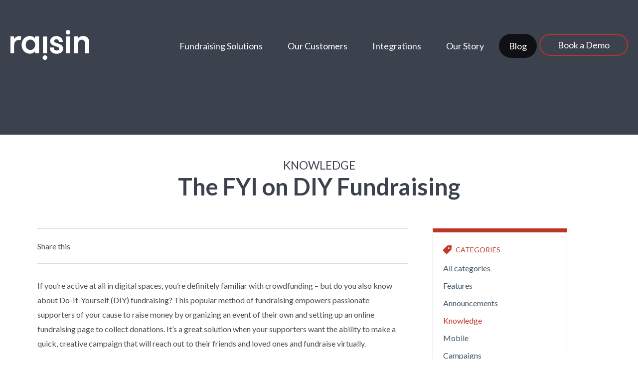

--- FILE ---
content_type: text/html; charset=utf-8
request_url: https://www.akaraisin.com/Blog/Knowledge/The-FYI-on-DIY-Fundraising
body_size: 11032
content:
<!DOCTYPE html>
<html  >
<head id="head"><title>
	DIY fundraising for nonprofits | AKA raisin
</title><meta name="description" content="How to create your organizations own fundraising website and  run a fundraising campaign with raisin's fundraising software" /> 
<meta charset="UTF-8" /> 
<meta http-equiv="Content-Type" content="text/html; charset=utf-8">
<meta content="width=device-width, initial-scale=1.0" name="viewport">
<meta property="og:image" content="https://akaraisin.com/Raisin/media/images/raisin_onlinefundraising_1200.png" />
<meta name="google-site-verification" content="A3Xb_a330j7j1XRSUYyzIVDInmYUPBL6vryycBLm9vI" />

<!-- FONTS -->
<link rel="stylesheet" type="text/css" href="https://maxcdn.bootstrapcdn.com/font-awesome/4.7.0/css/font-awesome.min.css">
<link rel="shortcut icon" type="image/x-icon" href="/Raisin/media/images/favicon.ico" />

<!-- STYLES -->
<link rel="stylesheet" type="text/css" href="https://cdnjs.cloudflare.com/ajax/libs/slick-carousel/1.7.1/slick.min.css">
<link rel="stylesheet" type="text/css" href="/CMSPages/GetResource.ashx?stylesheetname=AKARaisin">
<link href="/AKARaisin/media/scripts/jquery.mmenu.css" rel="stylesheet" type="text/css">
<link rel="canonical" href="https://www.akaraisin.com/Blog/Knowledge/The-FYI-on-DIY-Fundraising" />

<!-- SCRIPTS -->
<script src="//cdnjs.cloudflare.com/ajax/libs/jquery/2.2.4/jquery.min.js" type="application/javascript"></script>
<script src="//cdnjs.cloudflare.com/ajax/libs/foundation/6.4.3/js/foundation.min.js" type="application/javascript"></script>
<script src="//cdnjs.cloudflare.com/ajax/libs/slick-carousel/1.7.1/slick.min.js" type="application/javascript"></script>
<script src="/CMSScripts/Custom/AKARaisin.js?v2" type="application/javascript"></script>
<script type="text/javascript" src="//s7.addthis.com/js/300/addthis_widget.js#pubid=ra-544fec3d0a91c02b" async="async"></script>
<script src="/AKARaisin/media/scripts/jquery.mmenu.min.js" type="text/javascript"></script>

<!-- Google Tag Manager -->
<script>(function(w,d,s,l,i){w[l]=w[l]||[];w[l].push({'gtm.start':
new Date().getTime(),event:'gtm.js'});var f=d.getElementsByTagName(s)[0],
j=d.createElement(s),dl=l!='dataLayer'?'&l='+l:'';j.async=true;j.src=
'https://www.googletagmanager.com/gtm.js?id='+i+dl;f.parentNode.insertBefore(j,f);
})(window,document,'script','dataLayer','GTM-TZ2PPX8');</script>
<!-- End Google Tag Manager -->

<script type="text/javascript">

  var _gaq = _gaq || [];
  _gaq.push(['_setAccount', 'UA-20248783-8']);
  _gaq.push(['_trackPageview']);

  (function() {
    var ga = document.createElement('script'); ga.type = 'text/javascript'; ga.async = true;
    ga.src = ('https:' == document.location.protocol ? 'https://ssl' : 'http://www') + '.google-analytics.com/ga.js';
    var s = document.getElementsByTagName('script')[0]; s.parentNode.insertBefore(ga, s);
  })(); 
 
</script>
<!-- Hotjar Tracking Code for www.akaraisin.com -->
<script>
    (function(h,o,t,j,a,r){
        h.hj=h.hj||function(){(h.hj.q=h.hj.q||[]).push(arguments)};
        h._hjSettings={hjid:1089809,hjsv:6};
        a=o.getElementsByTagName('head')[0];
        r=o.createElement('script');r.async=1;
        r.src=t+h._hjSettings.hjid+j+h._hjSettings.hjsv;
        a.appendChild(r);
    })(window,document,'https://static.hotjar.com/c/hotjar-','.js?sv=');
</script>

<!-- Google Tag Manager -->
<script>(function(w,d,s,l,i){w[l]=w[l]||[];w[l].push({'gtm.start':
new Date().getTime(),event:'gtm.js'});var f=d.getElementsByTagName(s)[0],
j=d.createElement(s),dl=l!='dataLayer'?'&l='+l:'';j.async=true;j.src=
'https://www.googletagmanager.com/gtm.js?id='+i+dl;f.parentNode.insertBefore(j,f);
})(window,document,'script','dataLayer','GTM-PJFNML2');</script>
<!-- End Google Tag Manager -->

<!-- Google Tag Manager -->
<script>(function(w,d,s,l,i){w[l]=w[l]||[];w[l].push({'gtm.start':
new Date().getTime(),event:'gtm.js'});var f=d.getElementsByTagName(s)[0],
j=d.createElement(s),dl=l!='dataLayer'?'&l='+l:'';j.async=true;j.src=
'https://www.googletagmanager.com/gtm.js?id='+i+dl;f.parentNode.insertBefore(j,f);
})(window,document,'script','dataLayer','GTM-M4PV8FV5');</script>
<!-- End Google Tag Manager --> 
</head>
<body class="LTR Chrome ENCA ContentBody" >
     <!-- Google Tag Manager (noscript) -->
<noscript><iframe src="https://www.googletagmanager.com/ns.html?id=GTM-PJFNML2"
height="0" width="0" style="display:none;visibility:hidden"></iframe></noscript>
<!-- End Google Tag Manager (noscript) -->

<!-- Google Tag Manager (noscript) -->
<noscript><iframe src="https://www.googletagmanager.com/ns.html?id=GTM-M4PV8FV5"
height="0" width="0" style="display:none;visibility:hidden"></iframe></noscript>
<!-- End Google Tag Manager (noscript) -->


    <form method="post" action="/Blog/Knowledge/The-FYI-on-DIY-Fundraising" id="form">
<div class="aspNetHidden">
<input type="hidden" name="__CMSCsrfToken" id="__CMSCsrfToken" value="R+f8d50AXeZyMFx+vs83LxuQ93/i8IMBFqK7R/qZ6U6rPkOSKHuRnbFesRbWHSFpHZEGT+GQEG6PUT3CIKutEO6/fRObkm6EZ7jB3zQfjzA=" />
<input type="hidden" name="__EVENTTARGET" id="__EVENTTARGET" value="" />
<input type="hidden" name="__EVENTARGUMENT" id="__EVENTARGUMENT" value="" />
<input type="hidden" name="__VIEWSTATE" id="__VIEWSTATE" value="mXZQaEvaf1wHP7uKv5+oK6w0R7OuzrsqrurBGUcgYh59SaqX/[base64]/n5bXoXJ5tz6WWRSvU8b9AZKrGF75Pl0xelTn/gW0Wq8CecBNeG5h4XUoGDChNJdJTI9aqxvthwizBSnj55KTjtXYtZIpPJHEcUkYsM+46Lvv+If1fBZdDOOcf2eMoHjy6RVZjEU71lrQRgz7I3ZDRJRyloYk/[base64]/449jYtqnchrMcWwJTmLwPAVwdtGrc20Aw8tDOsxbZ8ZhwSuURkvbH1a3dHZKTt0LE095J4wA1WQuODHwNtWYIQxnjiOTbE7Rg6QAvc/6DdE5DTvncNubIpFx1IGJpHAgiilieGPWY2OdMT2pSjdlxNhufogS4O4zPr/e0y85B2TT/QheNkBT/GP9SFkeDD8QmaNnypScstDkOZvP4vCJ876Awypqo+tGJf0OS8hEj4YRCmcs2T7jZKnt5FMB2a9SxFzalHVX4d30wciWwIt86PskRgqZQltnzGvgB4b6/sBnUM2Ks4w1I9bDojtsigaVsEPKtypeqC7KlqmitJjDjc87r3LlSL+JVdLUrrWSylyzXcy2rGygt/oypCyBuOlVpxoIvcuXTg9lGCaGVzRKLMnMpTEmZYiewHeCU9Fy+YNoTcKGZcjyNJdq9CfzkGYlvLlu1fVHtM7eQ9kScbIcrRldrAFYbNkj/Ofs/x8WxDMi+acwoG0G/keqxiPFt7N7EYbAFmYnYFUIbA8hkpdHldpopXaS/9k9De+j+iGP8LbUKlk6HzvBPULCOE2/tWMdSEg8jjR66SDyjPHLCbcJ1RZv2ZDeD9tOUc2xuJuswhomGvmi/VSQs5WzuT1CzGZsRNYzIKmzQ5XdCoF2Cd0lCu2N2wsaPnRP2I/YPKSMUAn50gilPBt7M94RS8tuq9ZlbSNalhduHxkSMJzijyscTn9mAS4ZTKDj6icgU5xrYWsRvxK13cM8jGklGr5ZsCqOOyg8HXd59jUG7XuwqgLdkz/TnrsG/s/teOKgDuYhXZvBzrR+gYHbRW2/TTnpuWXmaZ5yDYTixqdRGQfV6HMYVmPKt1EgTlAiuhrMvHErcIiULxeRa3s1SsfjR71ZNBNLhIGd2HMl3hw/lJjpZEhj9KsQn0P4Q7r32oRgVu1HCLUrCyeyUE7CT6Vj8vq/R3V81NqLv0J+6h1g82oGBw/+tp3jPaUl1womp+x+FKNguINDzt/Pcbu1sxmVIm4jjzGeVtwF8rTvqVWGrzbFDRSwA8rleXZ/2rjSFtFbshx32R/MeyE15L8WracS93ZB3JnqADUKi2YQi4tx5q5hZoMylTdbulSCGXQarI0p4d6FFa2XBgrY+SNRnOOQw/8Y7bgBrei9wZz+MH8hUBe2o5k8TO3nkTjHVCjsQZbXj4sxJyYFMJXze03bOsGntp2/6ITSF86pculO0uIKFkV/22GX5m/B9bG6tWH5ZYDPmljGi1e0rMYHxpTWO5cDbMYYaIxoOJYdXt6I/2IvGKK2ctU28xIi+ZYu9BxuPjz6Qeit9YE1CkEokQzWPr9s/KsPN8rXFwzGVX2KwYY6VbyfLd8XiP4cyz/Fz0HPba4k3B7K02Qz4pAWGIqd6h+xZSivdJJhwCIm7fTQgkVK2ZOc6O6EGkcRhISPCLHnTrHIwkO3Pqj6CXx5yv0fbV1xRLsIzeEBovf0CGmSOaYUJyxmT7VsA2AemDTYrnqMzD/TbnBkVlvlLgmX3F6HBUQZ1+0UuaLRBFuxUoUuKd82u63mjQmfWT62mhWvTqoxK/gjZ2p/xZg/r6Sj3mx/hCA42Jxc/u0jT+q5BsoQUDATBDyPj7B3P+rTsR7T266sSsbSz1Yo3Q7HllR200+5hQm2mrag/Eztrnodh23yfF5n7DceGQQJTRHueQfvq3vdFCnxO9xQwv25MhmHpr8ZtXz7MLjBx9JdRl9NlHuOQrFBwud7KbYJn13vwftMFsE0ZwPTWizjObpzcbJAwacpSIpxTK2AFABkf3w7rBZmfelIZ46gmFtaBjhivpZ4U/Z01p+hQJD6fx8A4JyrLEvtNpUyWO5PsO/pgGwsNn9t7J4N/R6BGoU/WtGRJID5tbUcJB4r5g4U4cCzSfbIj1AClzu4wDdUVm2FMgV88ZGc4lhjw6NvSX3nvpZcaOXeBj4c1y+KPw+SunV4PWPvsm/PMMIrNKV5vio1k9Jpp0idpgxRylHn8EETGBmq9p1gdIjVguFUaf/UMA==" />
</div>

<script type="text/javascript">
//<![CDATA[
var theForm = document.forms['form'];
if (!theForm) {
    theForm = document.form;
}
function __doPostBack(eventTarget, eventArgument) {
    if (!theForm.onsubmit || (theForm.onsubmit() != false)) {
        theForm.__EVENTTARGET.value = eventTarget;
        theForm.__EVENTARGUMENT.value = eventArgument;
        theForm.submit();
    }
}
//]]>
</script>


<script src="/WebResource.axd?d=pynGkmcFUV13He1Qd6_TZOU8YNsT6JAnFe7ioPph_DGW4f9PTRZuUJVf77fuvEXmXmBSO4GCvsBl2BHM4GEirA2&amp;t=638942066805310136" type="text/javascript"></script>

<input type="hidden" name="lng" id="lng" value="en-CA" />
<script type="text/javascript">
	//<![CDATA[

function PM_Postback(param) { if (window.top.HideScreenLockWarningAndSync) { window.top.HideScreenLockWarningAndSync(1080); } if(window.CMSContentManager) { CMSContentManager.allowSubmit = true; }; __doPostBack('m$am',param); }
function PM_Callback(param, callback, ctx) { if (window.top.HideScreenLockWarningAndSync) { window.top.HideScreenLockWarningAndSync(1080); }if (window.CMSContentManager) { CMSContentManager.storeContentChangedStatus(); };WebForm_DoCallback('m$am',param,callback,ctx,null,true); }
//]]>
</script><script src="https://www.google.com/recaptcha/api.js?onload=InitializeNewReCaptchaControls&amp;render=explicit" async defer></script><script>var InitializeNewReCaptchaControls = function(){if (document.getElementById('p_lt_ctl05_On_lineForm_plcUp_viewBiz_demo_captcha_captcha') != null && (typeof grecaptcha!== 'undefined')) { grecaptcha.render('p_lt_ctl05_On_lineForm_plcUp_viewBiz_demo_captcha_captcha', {'sitekey' : '6LfRI0MUAAAAALjWI-FzAhJZb4Pmi0TH1v0Mhd2K'}); }};</script>
<script src="/ScriptResource.axd?d=NJmAwtEo3Ipnlaxl6CMhvrghXnVFuKQfDfmgXz-ECA5YC5tnYrY5l90yjCNhZbc1JSwTeDeZUvBNAKcTA2pO312Ibnvf9Tv2f0T4239rxtEAAQLCwsuqE7KCgQ0BaW47nAFYLaXn0QzKmJ750sW8VAwMWm6ezGQwJc-oEHHr-fA1&amp;t=32e5dfca" type="text/javascript"></script>
<script src="/ScriptResource.axd?d=dwY9oWetJoJoVpgL6Zq8OOYz9c2UlxPO7JVkK_JPDiXgrhpnD92VH8U8FxodMtPBN0NdoR2tJKpOq45M2GnzRS1hzXnTiUcBEvYUCDUJ1MwkQJ_oOcUmUnmVTn17hF1GMgRAOqOfCh1fOHQ7WRsmi88jBzzHPTrX7dcruUFZxQI1&amp;t=32e5dfca" type="text/javascript"></script>
<script type="text/javascript">
	//<![CDATA[

var CMS = CMS || {};
CMS.Application = {
  "language": "en",
  "imagesUrl": "/CMSPages/GetResource.ashx?image=%5bImages.zip%5d%2f",
  "isDebuggingEnabled": false,
  "applicationUrl": "/",
  "isDialog": false,
  "isRTL": "false"
};

//]]>
</script>
<div class="aspNetHidden">

	<input type="hidden" name="__VIEWSTATEGENERATOR" id="__VIEWSTATEGENERATOR" value="A5343185" />
	<input type="hidden" name="__SCROLLPOSITIONX" id="__SCROLLPOSITIONX" value="0" />
	<input type="hidden" name="__SCROLLPOSITIONY" id="__SCROLLPOSITIONY" value="0" />
</div>
    <script type="text/javascript">
//<![CDATA[
Sys.WebForms.PageRequestManager._initialize('manScript', 'form', ['tp$lt$ctl05$On_lineForm$sys_pnlUpdate','','tctxM',''], ['p$lt$ctl05$On_lineForm',''], [], 90, '');
//]]>
</script>

    <div id="ctxM">

</div>
    
<!-- Google Tag Manager (noscript) -->
<noscript><iframe src="https://www.googletagmanager.com/ns.html?id=GTM-TZ2PPX8" height="0" width="0" style="display:none;visibility:hidden"></iframe></noscript>
<!-- End Google Tag Manager (noscript) -->


<header class="site-header">
	<div class="row">
        <a class="skipNav" href="#main" tabindex="1">Skip Nav</a>
		<a href="/" class="logo">
			<img src="/Raisin/Media/images/logo_raisin.svg" class="svg" alt="">
		</a>
		<div id="navWrap">
            <a href="https://landingpage.akaraisin.com/book-a-demo-4-0-0" class="button button--rnd orangeInverted">Book a Demo</a>
			<nav id="deskNav">
              
	<ul id="menuElem">
		<li>
			<a href="/Fundraising-Solutions">Fundraising Solutions</a>
			<ul>
				<li>
					<a href="/Fundraising-Solutions/General-Donation">Donations</a>
				</li>
				<li>
					<a href="/Fundraising-Solutions/Peer-to-Peer-Fundraising">Peer-to-Peer Fundraising</a>
				</li>
				<li>
					<a href="/Fundraising-Solutions/Ticketing">Ticketing</a>
				</li>

			</ul>
		</li>
		<li>
			<a href="/Our-Customers">Our Customers</a>
		</li>
		<li>
			<a href="/Integrations">Integrations</a>
		</li>
		<li>
			<a href="/Our-Story">Our Story</a>
		</li>
		<li class="Highlighted">
			<a href="/Blog">Blog</a>
			<ul>
				<li>
					<a href="/Blog/Resources">Campaigns</a>
				</li>
				<li>
					<a href="/Blog/Mobile">Mobile</a>
				</li>
				<li class="Highlighted">
					<a href="/Blog/Knowledge">Knowledge</a>
				</li>
				<li>
					<a href="/Blog/Announcements">Announcements</a>
				</li>
				<li>
					<a href="/Blog/Features">Features</a>
				</li>

			</ul>
		</li>

	</ul>



            </nav>            
            <a href="#deskNav" class="mobileNavToggle" id="navBtn"><i class="fa fa-bars" aria-hidden="true"></i></a>          
        </div>
		<div class="mobileNav" style="display:none!important;">
			
	<ul id="menuElem">
		<li>
			<a href="/Fundraising-Solutions">Fundraising Solutions</a>
			<ul>
				<li>
					<a href="/Fundraising-Solutions/General-Donation">Donations</a>
				</li>
				<li>
					<a href="/Fundraising-Solutions/Peer-to-Peer-Fundraising">Peer-to-Peer Fundraising</a>
				</li>
				<li>
					<a href="/Fundraising-Solutions/Ticketing">Ticketing</a>
				</li>

			</ul>
		</li>
		<li>
			<a href="/Our-Customers">Our Customers</a>
		</li>
		<li>
			<a href="/Integrations">Integrations</a>
		</li>
		<li>
			<a href="/Our-Story">Our Story</a>
		</li>
		<li class="Highlighted">
			<a href="/Blog">Blog</a>
			<ul>
				<li>
					<a href="/Blog/Resources">Campaigns</a>
				</li>
				<li>
					<a href="/Blog/Mobile">Mobile</a>
				</li>
				<li class="Highlighted">
					<a href="/Blog/Knowledge">Knowledge</a>
				</li>
				<li>
					<a href="/Blog/Announcements">Announcements</a>
				</li>
				<li>
					<a href="/Blog/Features">Features</a>
				</li>

			</ul>
		</li>

	</ul>



		</div>
	</div>
</header>

<div id="main">


<section class="banner blog"></section>

<section id="blog" class="tight blogDetail">
	<div class="row">
		<div class="intro large">
			<h1><span>Knowledge</span>The FYI on DIY Fundraising</h1>
		</div>
        <div class="flex">
          <div class="column large-8 end">
              <div class="shareTools">
                  <span>Share this</span> <div class="addthis_sharing_toolbox"></div>
                  <div class="clearfix"></div>
              </div>
              <br />
If you&rsquo;re active at all in digital spaces, you&rsquo;re definitely familiar with crowdfunding &ndash; but do you also know about Do-It-Yourself (DIY) fundraising? This popular method of fundraising empowers passionate supporters of your cause to raise money by organizing an event of their own and setting up an online fundraising page to collect donations. It&rsquo;s a great solution when your supporters want the ability to make a quick, creative campaign that will reach out to their friends and loved ones and fundraise virtually.<br />
<br />
Need more info? We&rsquo;ve got you covered with our quick primer:<br />
<br />
<strong>What is it?</strong><br />
Let&rsquo;s say that a supporter of your cause is having a event of their own, like a birthday party, a BBQ, or a wedding and they want to include a fundraising component &ndash; so instead of asking for gifts, they&rsquo;d like people to donate to your organization. This is where a DIY program comes in: It leverages the power of a P2P event system for a more personal DIY campaign.<br />
<br />
With this type of DIY program, third-party fundraisers rely on the help of their extended network of family, friends, and community in order to reach a specific goal. Plus, there are online fundraising platforms out there that are specifically tailored to DIY fundraising, allowing for creative branding, fun features, and other modules that add extra personalization. Whether it&rsquo;s setting up a fundraiser in memoriam of a loved one or hosting a challenge campaign, a DIY program gives your supporters options to make a personal fundraiser feel just as huge as a major crowdfunded one.<br />
<br />
<strong>How does it work?</strong><br />
Let&rsquo;s look at what a DIY fundraising platform such as raisin has to offer from both participant and administrator standpoints:<br />
<br />
<strong>Fundraisers:</strong><br />
For your fundraisers, there&rsquo;s the ability to create unique, beautiful pages that are responsive across all mobile devices &ndash; a super important feature when it comes to bringing in online donations! Plus, there&rsquo;s a wealth of fundraising tools for participants to access to help them raise even more money, including email templates to help them craft the best appeals.<br />
<br />
<a href="https://kidneycancercanada.akaraisin.com/ui/fundraise"><img alt="Kidney Cancer Canada Personal Pages" src="/getattachment/Blog/Knowledge/The-FYI-on-DIY-Fundraising/kcc-blog-img.png.aspx" title="Kidney Cancer Canada's supporters are creating cool fundraising pages!" /></a><br />
<br />
<strong>Administrators:</strong><br />
On the administrative side, you have the ability to create a website, fundraising pages, and automated emails all under your own branding. Indeed,&nbsp;with a couple of small content tweaks, you design to a DIY fundraising campaign from scratch that lets your supporters &ldquo;register&rdquo; to host their own fundraisers and create a page and run a successful campaign online.<br />
<br />
<a href="https://lakeridgehealthfoundation.akaraisin.com/ui/lhfpersonalpages" target="_blank"><img alt="img_lhf_diy.png" src="/getattachment/Blog/Knowledge/The-FYI-on-DIY-Fundraising/img_lhf_diy.png.aspx" title="Lakeridge Health Foundation Host an Event" /></a><br />
<br />
Scheduled emails can be setup to trigger a set number of days after registration to steward and drip information that supports them along their journey (i.e. how to use email tools in the Participant Centre).<br />
<br />
What&#39;s more, transactions align with Campaign, Fund, and other financial tracking codes, plus tax receipts are immediately received by the donor without them having to inquire. Also, payment is transferred immediately into the organization&rsquo;s merchant account &ndash; unlike some crowdfunding sites, which can hold the donation money for a period of time before it&rsquo;s cleared.<br />
<br />
<strong>The DIY Solution</strong><br />
When supporters are raising money for your cause, you want to make it as simple and easy as possible for them to set up an event and bring in the donations. That&rsquo;s why <a href="http://www.akaraisin.com/The-raisin-System.aspx">DIY fundraising</a> is such a good fit for weddings, birthdays, school fundraisers, and more &ndash; it gives you the flexibility and creativity that you get with online crowdfunding, but with more control and faster payment transfers. It&rsquo;s the perfect way to get your supporters started!<br />
<br />
<a href="https://landingpage.akaraisin.com/en-ca/75-diy-fundraising-ideas"><img alt="DIY-ideas.jpg" src="/getattachment/Blog/Knowledge/The-FYI-on-DIY-Fundraising/DIY-ideas.jpg.aspx" style="width: 425px; height: 54px;" title="DIY-ideas.jpg" /></a>
              <div class="shareTools">
                  <span>Share this</span> <div class="addthis_sharing_toolbox"></div>
                  <div class="clearfix"></div>
              </div>
          </div>
  
          <div class="column large-4">
              <div class="blogMenu">
                  <div class="title"><img src="/Raisin/Media/icons/icon_blog_tag.svg" class="svg"> Categories</div>
                  <ul>
                      <li><a href="/Blog">All categories</a></li>
                      
<li><a href="/Blog/Features" class="">Features</a></li><li><a href="/Blog/Announcements" class="">Announcements</a></li><li><a href="/Blog/Knowledge" class="active">Knowledge</a></li><li><a href="/Blog/Mobile" class="">Mobile</a></li><li><a href="/Blog/Resources" class="">Campaigns</a></li>

                      <div class="clearfix"></div>
                  </ul>
              </div>
          </div>
         </div>
		<div class="clearfix"></div>
	</div>
</section>

<section class="tight">
	<div class="row">
		<div class="intro btn">
			<h3>Related blog posts</h3>
		</div>
        
<div class="column medium-3 blog end">
    <a href="/Blog/Knowledge">
        <img src="/Raisin/Media/icons/icon_blog_tag.svg" class="svg">
        <div class="title">Knowledge</div>
    </a>
    <a href="/Blog/Knowledge/Your-Giving-Tuesday-Dashboard">
        <p>Why Your Giving Tuesday Dashboard Isn't Just Another Spreadsheet (And Why That Matters)</p>
        <img src="/Raisin/Media/icons/icon_blog_readmore.svg" class="svg">
    </a>
</div><div class="column medium-3 blog end">
    <a href="/Blog/Knowledge">
        <img src="/Raisin/Media/icons/icon_blog_tag.svg" class="svg">
        <div class="title">Knowledge</div>
    </a>
    <a href="/Blog/Knowledge/enhance-your-fundraisers-involvement">
        <p>Enhance your fundraiser’s involvement with your Event through journey marketing</p>
        <img src="/Raisin/Media/icons/icon_blog_readmore.svg" class="svg">
    </a>
</div><div class="column medium-3 blog end">
    <a href="/Blog/Knowledge">
        <img src="/Raisin/Media/icons/icon_blog_tag.svg" class="svg">
        <div class="title">Knowledge</div>
    </a>
    <a href="/Blog/Knowledge/Tips-for-your-fundraising-gala-event">
        <p>Maximizing Impact and Raising More Funds: Tips for Gala Planning </p>
        <img src="/Raisin/Media/icons/icon_blog_readmore.svg" class="svg">
    </a>
</div>

	</div>
</section>

<section class="lightGrey">
	<div class="row small">
		<div class="intro large">
			<h2>raising money has never been easier.</h2>
			<div class="text-center">
				<a href="https://landingpage.akaraisin.com/book-a-demo-4-0-0" class="button button--rnd orange alt">Book a demo</a>
			</div>
		</div>
	</div>
</section>
</div>

<section class="newsletter" id="news">
	<div class="row">		
      <h4 style="width:100%;float: none; text-align: center;">Get updates and fundraising insights.</h4>




<!--[if lte IE 8]>
<script charset="utf-8" type="text/javascript" src="//js.hsforms.net/forms/v2-legacy.js"></script>
<![endif]-->
<script charset="utf-8" type="text/javascript" src="//js.hsforms.net/forms/v2.js"></script>
<script>
  hbspt.forms.create({
  portalId: "537388",
  formId: "f2865967-5b8f-4dfe-b754-f9319b4d51bf",
  css: ""
});
</script>		
	</div>
</section>

<footer class="site-footer">
	<div class="row">
		<img src="/Raisin/Media/images/logo_raisin.svg" alt="" class="svg logo">
		<div class="flex">
			<div class="col footAddress">
				<span>2738 Dundas St W, Suite 200</span>
				<span>Toronto, Ontario, Canada</span>
				<span>M6P 1Y3</span>
				<a href="tel:8667663336" style="text-decoration:none!important;">866 766 3336</a>
				<a href="/cdn-cgi/l/email-protection#b9cbd8d0cad0d7f9d8d2d8d7dcced4dcddd0d897dad6d4"><span class="__cf_email__" data-cfemail="c7b5a6aeb4aea987a6aca6a9a2b0aaa2a3aea6e9a4a8aa">[email&#160;protected]</span></a>
			</div>
			<div class="col footNav">
				<span>Solutions</span>
				<a href="/Fundraising-Solutions/General-Donation">Donations</a>
                <a href="/Fundraising-Solutions/Peer-to-Peer-Fundraising">Peer-to-Peer Fundraising</a>				
				<a href="/Fundraising-Solutions/Ticketing">Ticketing</a>
				<a href="/Fundraising-Solutions/Design-Services">Website Design Services</a>
			</div>
			<div class="col footNav">
				<span>Integrations</span>
				<a href="/Our-Customers">Our Customers</a>
				<a href="/Integrations#strategic">Strategic Partners</a>
				<a href="/Integrations#payment">Payment Processors</a>
			</div>
			<div class="col footNav">
				<span>About Us</span>
				<a href="/Our-Story">Our Story</a>
				<a href="/Contact-us">Contact Us</a>
				<a href="/Careers">Careers</a>
			</div>
			<div class="col footLinks hide-for-medium">
				<a href="/Fundraising-Solutions">Fundraising Solutions</a>
				<a href="/Integrations">Integrations</a>
				<a href="/Our-Customers">Our Customers</a>
				<a href="/Our-Story">Our Story</a>
				<a href="/Blog">Blog</a>
                <a href="/Careers">Careers</a>
                <a href="/Contact-us">Contact Us</a>
              <a href="https://raisinsoftware.org/book-a-fundraising-call/">Book a Call</a>
			</div>
		</div>
		<div class="clearfix"></div>
      <p class="show-for-medium-only">
			2738 Dundas St W, Toronto, ON M6P 1Y3, Suite 200<br>
			<a style="text-decoration:none!important;">866 766 3336</a> <span class="piper">|</span> <a href="/cdn-cgi/l/email-protection#3e4c5f574d57507e5f555f505b49535b5a575f105d5153"><span class="__cf_email__" data-cfemail="fc8e9d958f9592bc9d979d92998b919998959dd29f9391">[email&#160;protected]</span></a>
		</p>
	</div>
</footer>
<section class="copyright">
	<div class="row">
      <div class="flex">
        <p>© 2026 Copyright A.K.A. New Media Inc. <span class="piper hidden">|</span> <a class="hidden" href="/sitemap">Site Map</a> <span class="piper">|</span> <a href="/privacy-policy">Privacy Policy</a></p>
        <div class="col footSocial">
            Follow <strong>raisin</strong>
            <div class="socialIcons">
                <a target="_blank" href="https://www.facebook.com/AKAraisin/"><img src="/Raisin/Media/icons/icon_facebook.svg" alt="Facebook" class="svg"></a>
                <a target="_blank" href="https://twitter.com/akaraisin?lang=en"><img src="/Raisin/Media/icons/icon_twitter.svg" alt="Twitter" class="svg"></a>
                <a target="_blank" href="https://ca.linkedin.com/company/a-k-a--new-media-inc-"><img src="/Raisin/Media/icons/icon_linkedin.svg" alt="LinkedIn" class="svg"></a>
            </div>
        </div>
     </div>
  </div>
</section>

<div class="modal mfp-hide mobileFormFix" id="newsletter">
    <div class="column medium-7">        
        <div id="p_lt_ctl05_On_lineForm_sys_pnlUpdate">
	<div id="p_lt_ctl05_On_lineForm_plcUp_viewBiz">
		<div id="p_lt_ctl05_On_lineForm_plcUp_viewBiz_pnlForm" class="FormPanel" onkeypress="javascript:return WebForm_FireDefaultButton(event, &#39;p_lt_ctl05_On_lineForm_plcUp_viewBiz_btnOK&#39;)">
			<div class="formgroup">
<h3>Book a Demo</h3>

<div class="details">* Mandatory Field</div>

<div class="clearfix">&nbsp;</div>
</div>

<div class="formgroup">
<div class="input-group"><div id="p_lt_ctl05_On_lineForm_plcUp_viewBiz_ncpdemo_name" class="EditingFormControlNestedControl editing-form-control-nested-control">
				<input name="p$lt$ctl05$On_lineForm$plcUp$viewBiz$demo_name$txtText" type="text" maxlength="100" id="p_lt_ctl05_On_lineForm_plcUp_viewBiz_demo_name_txtText" class="form-control" />

			</div> <label id="p_lt_ctl05_On_lineForm_plcUp_viewBiz_demo_name_lb" class="EditingFormLabel" for="p_lt_ctl05_On_lineForm_plcUp_viewBiz_demo_name_txtText">Name <span>*</span></label> </div>

<div class="input-group"><div id="p_lt_ctl05_On_lineForm_plcUp_viewBiz_ncpdemo_email" class="EditingFormControlNestedControl editing-form-control-nested-control">
				<input name="p$lt$ctl05$On_lineForm$plcUp$viewBiz$demo_email$txtText" type="text" maxlength="200" id="p_lt_ctl05_On_lineForm_plcUp_viewBiz_demo_email_txtText" class="form-control" />

			</div> <label id="p_lt_ctl05_On_lineForm_plcUp_viewBiz_demo_email_lb" class="EditingFormLabel" for="p_lt_ctl05_On_lineForm_plcUp_viewBiz_demo_email_txtText">Email <span>*</span></label> </div>

<div class="input-group"><div id="p_lt_ctl05_On_lineForm_plcUp_viewBiz_ncpdemo_org" class="EditingFormControlNestedControl editing-form-control-nested-control">
				<input name="p$lt$ctl05$On_lineForm$plcUp$viewBiz$demo_org$txtText" type="text" maxlength="200" id="p_lt_ctl05_On_lineForm_plcUp_viewBiz_demo_org_txtText" class="form-control" />

			</div> <label id="p_lt_ctl05_On_lineForm_plcUp_viewBiz_demo_org_lb" class="EditingFormLabel" for="p_lt_ctl05_On_lineForm_plcUp_viewBiz_demo_org_txtText">Organization <span>*</span></label> </div>

<div class="input-group">
<div class="count">&nbsp;</div>
<div id="p_lt_ctl05_On_lineForm_plcUp_viewBiz_ncpdemo_comments" class="EditingFormControlNestedControl editing-form-control-nested-control">
				<textarea name="p$lt$ctl05$On_lineForm$plcUp$viewBiz$demo_comments$txtText" rows="2" cols="20" id="p_lt_ctl05_On_lineForm_plcUp_viewBiz_demo_comments_txtText" class="form-control">
</textarea>

			</div> <label id="p_lt_ctl05_On_lineForm_plcUp_viewBiz_demo_comments_lb" class="EditingFormLabel" for="p_lt_ctl05_On_lineForm_plcUp_viewBiz_demo_comments_txtText">Comments</label> </div>
</div>

<div class="formgroup checkbox-list">
<p>I&#39;m interested in</p>
<div id="p_lt_ctl05_On_lineForm_plcUp_viewBiz_ncpdemo_service" class="EditingFormControlNestedControl editing-form-control-nested-control">
				<span id="p_lt_ctl05_On_lineForm_plcUp_viewBiz_demo_service_list" class="checkbox checkbox-list-horizontal"><input id="p_lt_ctl05_On_lineForm_plcUp_viewBiz_demo_service_list_0" type="checkbox" name="p$lt$ctl05$On_lineForm$plcUp$viewBiz$demo_service$list$0" value="General Donations" /><label for="p_lt_ctl05_On_lineForm_plcUp_viewBiz_demo_service_list_0">General Donations</label><input id="p_lt_ctl05_On_lineForm_plcUp_viewBiz_demo_service_list_1" type="checkbox" name="p$lt$ctl05$On_lineForm$plcUp$viewBiz$demo_service$list$1" value="Peer-to-Peer" /><label for="p_lt_ctl05_On_lineForm_plcUp_viewBiz_demo_service_list_1">Peer-to-Peer</label><input id="p_lt_ctl05_On_lineForm_plcUp_viewBiz_demo_service_list_2" type="checkbox" name="p$lt$ctl05$On_lineForm$plcUp$viewBiz$demo_service$list$2" value="Ticketing" /><label for="p_lt_ctl05_On_lineForm_plcUp_viewBiz_demo_service_list_2">Ticketing</label><input id="p_lt_ctl05_On_lineForm_plcUp_viewBiz_demo_service_list_3" type="checkbox" name="p$lt$ctl05$On_lineForm$plcUp$viewBiz$demo_service$list$3" value="Design Services" /><label for="p_lt_ctl05_On_lineForm_plcUp_viewBiz_demo_service_list_3">Design Services</label></span>
			</div></div>

<div class="clearfix">&nbsp;</div>

<div class="formgroup"><div id="p_lt_ctl05_On_lineForm_plcUp_viewBiz_ncpdemo_captcha" class="EditingFormControlNestedControl editing-form-control-nested-control">
				<div data-theme="light" data-type="image"></div><span id="p_lt_ctl05_On_lineForm_plcUp_viewBiz_demo_captcha_captcha"></span>

			</div></div>

<div class="clearfix">&nbsp;</div>
 <input type="submit" name="p$lt$ctl05$On_lineForm$plcUp$viewBiz$btnOK" value="Submit" id="p_lt_ctl05_On_lineForm_plcUp_viewBiz_btnOK" class="FormButton btn btn-primary" />
		</div>
	</div>
</div>        
    </div>
    <div class="column medium-5"></div>
    <div class="clearfix"></div>
</div>

<div class="modal mfp-hide" id="emergency">
    <div class="content">
        <h3>COVID-19 Notification</h3>
        <p>Please note that during the current COVID-19 situation, apart from team members potentially working remotely, A.K.A. New Media Inc. (A.K.A) and AKA raisin (raisin) are fully operational from both a customer service and technical perspective.</p>
        <p><a href="https://www.akaraisin.com/Blog/Announcements/COVID-19-Precautionary-Measures">Click here for further details</a></p>
    </div>
    <div class="clearfix"></div>
</div>

<!-- Start of HubSpot Embed Code -->
<script data-cfasync="false" src="/cdn-cgi/scripts/5c5dd728/cloudflare-static/email-decode.min.js"></script><script type="text/javascript" id="hs-script-loader" async defer src="//js.hs-scripts.com/537388.js"></script>
<!-- End of HubSpot Embed Code -->
    
    

<script type="text/javascript">
//<![CDATA[

var callBackFrameUrl='/WebResource.axd?d=beToSAE3vdsL1QUQUxjWdb1WrM5Dcds8DYyWYHf-hX-0cjIMOSCcKkToZyl5YjvCFmbSQjdVtII3_w03UWnx5g2&t=638942066805310136';
WebForm_InitCallback();
theForm.oldSubmit = theForm.submit;
theForm.submit = WebForm_SaveScrollPositionSubmit;

theForm.oldOnSubmit = theForm.onsubmit;
theForm.onsubmit = WebForm_SaveScrollPositionOnSubmit;
//]]>
</script>
</form>
<script defer src="https://static.cloudflareinsights.com/beacon.min.js/vcd15cbe7772f49c399c6a5babf22c1241717689176015" integrity="sha512-ZpsOmlRQV6y907TI0dKBHq9Md29nnaEIPlkf84rnaERnq6zvWvPUqr2ft8M1aS28oN72PdrCzSjY4U6VaAw1EQ==" data-cf-beacon='{"version":"2024.11.0","token":"c7e6aa740604483396895b843f618eb0","server_timing":{"name":{"cfCacheStatus":true,"cfEdge":true,"cfExtPri":true,"cfL4":true,"cfOrigin":true,"cfSpeedBrain":true},"location_startswith":null}}' crossorigin="anonymous"></script>
</body>
</html>


--- FILE ---
content_type: text/html; charset=utf-8
request_url: https://www.google.com/recaptcha/api2/anchor?ar=1&k=6LfRI0MUAAAAALjWI-FzAhJZb4Pmi0TH1v0Mhd2K&co=aHR0cHM6Ly93d3cuYWthcmFpc2luLmNvbTo0NDM.&hl=en&v=PoyoqOPhxBO7pBk68S4YbpHZ&size=normal&anchor-ms=20000&execute-ms=30000&cb=93198c3yu6a0
body_size: 49475
content:
<!DOCTYPE HTML><html dir="ltr" lang="en"><head><meta http-equiv="Content-Type" content="text/html; charset=UTF-8">
<meta http-equiv="X-UA-Compatible" content="IE=edge">
<title>reCAPTCHA</title>
<style type="text/css">
/* cyrillic-ext */
@font-face {
  font-family: 'Roboto';
  font-style: normal;
  font-weight: 400;
  font-stretch: 100%;
  src: url(//fonts.gstatic.com/s/roboto/v48/KFO7CnqEu92Fr1ME7kSn66aGLdTylUAMa3GUBHMdazTgWw.woff2) format('woff2');
  unicode-range: U+0460-052F, U+1C80-1C8A, U+20B4, U+2DE0-2DFF, U+A640-A69F, U+FE2E-FE2F;
}
/* cyrillic */
@font-face {
  font-family: 'Roboto';
  font-style: normal;
  font-weight: 400;
  font-stretch: 100%;
  src: url(//fonts.gstatic.com/s/roboto/v48/KFO7CnqEu92Fr1ME7kSn66aGLdTylUAMa3iUBHMdazTgWw.woff2) format('woff2');
  unicode-range: U+0301, U+0400-045F, U+0490-0491, U+04B0-04B1, U+2116;
}
/* greek-ext */
@font-face {
  font-family: 'Roboto';
  font-style: normal;
  font-weight: 400;
  font-stretch: 100%;
  src: url(//fonts.gstatic.com/s/roboto/v48/KFO7CnqEu92Fr1ME7kSn66aGLdTylUAMa3CUBHMdazTgWw.woff2) format('woff2');
  unicode-range: U+1F00-1FFF;
}
/* greek */
@font-face {
  font-family: 'Roboto';
  font-style: normal;
  font-weight: 400;
  font-stretch: 100%;
  src: url(//fonts.gstatic.com/s/roboto/v48/KFO7CnqEu92Fr1ME7kSn66aGLdTylUAMa3-UBHMdazTgWw.woff2) format('woff2');
  unicode-range: U+0370-0377, U+037A-037F, U+0384-038A, U+038C, U+038E-03A1, U+03A3-03FF;
}
/* math */
@font-face {
  font-family: 'Roboto';
  font-style: normal;
  font-weight: 400;
  font-stretch: 100%;
  src: url(//fonts.gstatic.com/s/roboto/v48/KFO7CnqEu92Fr1ME7kSn66aGLdTylUAMawCUBHMdazTgWw.woff2) format('woff2');
  unicode-range: U+0302-0303, U+0305, U+0307-0308, U+0310, U+0312, U+0315, U+031A, U+0326-0327, U+032C, U+032F-0330, U+0332-0333, U+0338, U+033A, U+0346, U+034D, U+0391-03A1, U+03A3-03A9, U+03B1-03C9, U+03D1, U+03D5-03D6, U+03F0-03F1, U+03F4-03F5, U+2016-2017, U+2034-2038, U+203C, U+2040, U+2043, U+2047, U+2050, U+2057, U+205F, U+2070-2071, U+2074-208E, U+2090-209C, U+20D0-20DC, U+20E1, U+20E5-20EF, U+2100-2112, U+2114-2115, U+2117-2121, U+2123-214F, U+2190, U+2192, U+2194-21AE, U+21B0-21E5, U+21F1-21F2, U+21F4-2211, U+2213-2214, U+2216-22FF, U+2308-230B, U+2310, U+2319, U+231C-2321, U+2336-237A, U+237C, U+2395, U+239B-23B7, U+23D0, U+23DC-23E1, U+2474-2475, U+25AF, U+25B3, U+25B7, U+25BD, U+25C1, U+25CA, U+25CC, U+25FB, U+266D-266F, U+27C0-27FF, U+2900-2AFF, U+2B0E-2B11, U+2B30-2B4C, U+2BFE, U+3030, U+FF5B, U+FF5D, U+1D400-1D7FF, U+1EE00-1EEFF;
}
/* symbols */
@font-face {
  font-family: 'Roboto';
  font-style: normal;
  font-weight: 400;
  font-stretch: 100%;
  src: url(//fonts.gstatic.com/s/roboto/v48/KFO7CnqEu92Fr1ME7kSn66aGLdTylUAMaxKUBHMdazTgWw.woff2) format('woff2');
  unicode-range: U+0001-000C, U+000E-001F, U+007F-009F, U+20DD-20E0, U+20E2-20E4, U+2150-218F, U+2190, U+2192, U+2194-2199, U+21AF, U+21E6-21F0, U+21F3, U+2218-2219, U+2299, U+22C4-22C6, U+2300-243F, U+2440-244A, U+2460-24FF, U+25A0-27BF, U+2800-28FF, U+2921-2922, U+2981, U+29BF, U+29EB, U+2B00-2BFF, U+4DC0-4DFF, U+FFF9-FFFB, U+10140-1018E, U+10190-1019C, U+101A0, U+101D0-101FD, U+102E0-102FB, U+10E60-10E7E, U+1D2C0-1D2D3, U+1D2E0-1D37F, U+1F000-1F0FF, U+1F100-1F1AD, U+1F1E6-1F1FF, U+1F30D-1F30F, U+1F315, U+1F31C, U+1F31E, U+1F320-1F32C, U+1F336, U+1F378, U+1F37D, U+1F382, U+1F393-1F39F, U+1F3A7-1F3A8, U+1F3AC-1F3AF, U+1F3C2, U+1F3C4-1F3C6, U+1F3CA-1F3CE, U+1F3D4-1F3E0, U+1F3ED, U+1F3F1-1F3F3, U+1F3F5-1F3F7, U+1F408, U+1F415, U+1F41F, U+1F426, U+1F43F, U+1F441-1F442, U+1F444, U+1F446-1F449, U+1F44C-1F44E, U+1F453, U+1F46A, U+1F47D, U+1F4A3, U+1F4B0, U+1F4B3, U+1F4B9, U+1F4BB, U+1F4BF, U+1F4C8-1F4CB, U+1F4D6, U+1F4DA, U+1F4DF, U+1F4E3-1F4E6, U+1F4EA-1F4ED, U+1F4F7, U+1F4F9-1F4FB, U+1F4FD-1F4FE, U+1F503, U+1F507-1F50B, U+1F50D, U+1F512-1F513, U+1F53E-1F54A, U+1F54F-1F5FA, U+1F610, U+1F650-1F67F, U+1F687, U+1F68D, U+1F691, U+1F694, U+1F698, U+1F6AD, U+1F6B2, U+1F6B9-1F6BA, U+1F6BC, U+1F6C6-1F6CF, U+1F6D3-1F6D7, U+1F6E0-1F6EA, U+1F6F0-1F6F3, U+1F6F7-1F6FC, U+1F700-1F7FF, U+1F800-1F80B, U+1F810-1F847, U+1F850-1F859, U+1F860-1F887, U+1F890-1F8AD, U+1F8B0-1F8BB, U+1F8C0-1F8C1, U+1F900-1F90B, U+1F93B, U+1F946, U+1F984, U+1F996, U+1F9E9, U+1FA00-1FA6F, U+1FA70-1FA7C, U+1FA80-1FA89, U+1FA8F-1FAC6, U+1FACE-1FADC, U+1FADF-1FAE9, U+1FAF0-1FAF8, U+1FB00-1FBFF;
}
/* vietnamese */
@font-face {
  font-family: 'Roboto';
  font-style: normal;
  font-weight: 400;
  font-stretch: 100%;
  src: url(//fonts.gstatic.com/s/roboto/v48/KFO7CnqEu92Fr1ME7kSn66aGLdTylUAMa3OUBHMdazTgWw.woff2) format('woff2');
  unicode-range: U+0102-0103, U+0110-0111, U+0128-0129, U+0168-0169, U+01A0-01A1, U+01AF-01B0, U+0300-0301, U+0303-0304, U+0308-0309, U+0323, U+0329, U+1EA0-1EF9, U+20AB;
}
/* latin-ext */
@font-face {
  font-family: 'Roboto';
  font-style: normal;
  font-weight: 400;
  font-stretch: 100%;
  src: url(//fonts.gstatic.com/s/roboto/v48/KFO7CnqEu92Fr1ME7kSn66aGLdTylUAMa3KUBHMdazTgWw.woff2) format('woff2');
  unicode-range: U+0100-02BA, U+02BD-02C5, U+02C7-02CC, U+02CE-02D7, U+02DD-02FF, U+0304, U+0308, U+0329, U+1D00-1DBF, U+1E00-1E9F, U+1EF2-1EFF, U+2020, U+20A0-20AB, U+20AD-20C0, U+2113, U+2C60-2C7F, U+A720-A7FF;
}
/* latin */
@font-face {
  font-family: 'Roboto';
  font-style: normal;
  font-weight: 400;
  font-stretch: 100%;
  src: url(//fonts.gstatic.com/s/roboto/v48/KFO7CnqEu92Fr1ME7kSn66aGLdTylUAMa3yUBHMdazQ.woff2) format('woff2');
  unicode-range: U+0000-00FF, U+0131, U+0152-0153, U+02BB-02BC, U+02C6, U+02DA, U+02DC, U+0304, U+0308, U+0329, U+2000-206F, U+20AC, U+2122, U+2191, U+2193, U+2212, U+2215, U+FEFF, U+FFFD;
}
/* cyrillic-ext */
@font-face {
  font-family: 'Roboto';
  font-style: normal;
  font-weight: 500;
  font-stretch: 100%;
  src: url(//fonts.gstatic.com/s/roboto/v48/KFO7CnqEu92Fr1ME7kSn66aGLdTylUAMa3GUBHMdazTgWw.woff2) format('woff2');
  unicode-range: U+0460-052F, U+1C80-1C8A, U+20B4, U+2DE0-2DFF, U+A640-A69F, U+FE2E-FE2F;
}
/* cyrillic */
@font-face {
  font-family: 'Roboto';
  font-style: normal;
  font-weight: 500;
  font-stretch: 100%;
  src: url(//fonts.gstatic.com/s/roboto/v48/KFO7CnqEu92Fr1ME7kSn66aGLdTylUAMa3iUBHMdazTgWw.woff2) format('woff2');
  unicode-range: U+0301, U+0400-045F, U+0490-0491, U+04B0-04B1, U+2116;
}
/* greek-ext */
@font-face {
  font-family: 'Roboto';
  font-style: normal;
  font-weight: 500;
  font-stretch: 100%;
  src: url(//fonts.gstatic.com/s/roboto/v48/KFO7CnqEu92Fr1ME7kSn66aGLdTylUAMa3CUBHMdazTgWw.woff2) format('woff2');
  unicode-range: U+1F00-1FFF;
}
/* greek */
@font-face {
  font-family: 'Roboto';
  font-style: normal;
  font-weight: 500;
  font-stretch: 100%;
  src: url(//fonts.gstatic.com/s/roboto/v48/KFO7CnqEu92Fr1ME7kSn66aGLdTylUAMa3-UBHMdazTgWw.woff2) format('woff2');
  unicode-range: U+0370-0377, U+037A-037F, U+0384-038A, U+038C, U+038E-03A1, U+03A3-03FF;
}
/* math */
@font-face {
  font-family: 'Roboto';
  font-style: normal;
  font-weight: 500;
  font-stretch: 100%;
  src: url(//fonts.gstatic.com/s/roboto/v48/KFO7CnqEu92Fr1ME7kSn66aGLdTylUAMawCUBHMdazTgWw.woff2) format('woff2');
  unicode-range: U+0302-0303, U+0305, U+0307-0308, U+0310, U+0312, U+0315, U+031A, U+0326-0327, U+032C, U+032F-0330, U+0332-0333, U+0338, U+033A, U+0346, U+034D, U+0391-03A1, U+03A3-03A9, U+03B1-03C9, U+03D1, U+03D5-03D6, U+03F0-03F1, U+03F4-03F5, U+2016-2017, U+2034-2038, U+203C, U+2040, U+2043, U+2047, U+2050, U+2057, U+205F, U+2070-2071, U+2074-208E, U+2090-209C, U+20D0-20DC, U+20E1, U+20E5-20EF, U+2100-2112, U+2114-2115, U+2117-2121, U+2123-214F, U+2190, U+2192, U+2194-21AE, U+21B0-21E5, U+21F1-21F2, U+21F4-2211, U+2213-2214, U+2216-22FF, U+2308-230B, U+2310, U+2319, U+231C-2321, U+2336-237A, U+237C, U+2395, U+239B-23B7, U+23D0, U+23DC-23E1, U+2474-2475, U+25AF, U+25B3, U+25B7, U+25BD, U+25C1, U+25CA, U+25CC, U+25FB, U+266D-266F, U+27C0-27FF, U+2900-2AFF, U+2B0E-2B11, U+2B30-2B4C, U+2BFE, U+3030, U+FF5B, U+FF5D, U+1D400-1D7FF, U+1EE00-1EEFF;
}
/* symbols */
@font-face {
  font-family: 'Roboto';
  font-style: normal;
  font-weight: 500;
  font-stretch: 100%;
  src: url(//fonts.gstatic.com/s/roboto/v48/KFO7CnqEu92Fr1ME7kSn66aGLdTylUAMaxKUBHMdazTgWw.woff2) format('woff2');
  unicode-range: U+0001-000C, U+000E-001F, U+007F-009F, U+20DD-20E0, U+20E2-20E4, U+2150-218F, U+2190, U+2192, U+2194-2199, U+21AF, U+21E6-21F0, U+21F3, U+2218-2219, U+2299, U+22C4-22C6, U+2300-243F, U+2440-244A, U+2460-24FF, U+25A0-27BF, U+2800-28FF, U+2921-2922, U+2981, U+29BF, U+29EB, U+2B00-2BFF, U+4DC0-4DFF, U+FFF9-FFFB, U+10140-1018E, U+10190-1019C, U+101A0, U+101D0-101FD, U+102E0-102FB, U+10E60-10E7E, U+1D2C0-1D2D3, U+1D2E0-1D37F, U+1F000-1F0FF, U+1F100-1F1AD, U+1F1E6-1F1FF, U+1F30D-1F30F, U+1F315, U+1F31C, U+1F31E, U+1F320-1F32C, U+1F336, U+1F378, U+1F37D, U+1F382, U+1F393-1F39F, U+1F3A7-1F3A8, U+1F3AC-1F3AF, U+1F3C2, U+1F3C4-1F3C6, U+1F3CA-1F3CE, U+1F3D4-1F3E0, U+1F3ED, U+1F3F1-1F3F3, U+1F3F5-1F3F7, U+1F408, U+1F415, U+1F41F, U+1F426, U+1F43F, U+1F441-1F442, U+1F444, U+1F446-1F449, U+1F44C-1F44E, U+1F453, U+1F46A, U+1F47D, U+1F4A3, U+1F4B0, U+1F4B3, U+1F4B9, U+1F4BB, U+1F4BF, U+1F4C8-1F4CB, U+1F4D6, U+1F4DA, U+1F4DF, U+1F4E3-1F4E6, U+1F4EA-1F4ED, U+1F4F7, U+1F4F9-1F4FB, U+1F4FD-1F4FE, U+1F503, U+1F507-1F50B, U+1F50D, U+1F512-1F513, U+1F53E-1F54A, U+1F54F-1F5FA, U+1F610, U+1F650-1F67F, U+1F687, U+1F68D, U+1F691, U+1F694, U+1F698, U+1F6AD, U+1F6B2, U+1F6B9-1F6BA, U+1F6BC, U+1F6C6-1F6CF, U+1F6D3-1F6D7, U+1F6E0-1F6EA, U+1F6F0-1F6F3, U+1F6F7-1F6FC, U+1F700-1F7FF, U+1F800-1F80B, U+1F810-1F847, U+1F850-1F859, U+1F860-1F887, U+1F890-1F8AD, U+1F8B0-1F8BB, U+1F8C0-1F8C1, U+1F900-1F90B, U+1F93B, U+1F946, U+1F984, U+1F996, U+1F9E9, U+1FA00-1FA6F, U+1FA70-1FA7C, U+1FA80-1FA89, U+1FA8F-1FAC6, U+1FACE-1FADC, U+1FADF-1FAE9, U+1FAF0-1FAF8, U+1FB00-1FBFF;
}
/* vietnamese */
@font-face {
  font-family: 'Roboto';
  font-style: normal;
  font-weight: 500;
  font-stretch: 100%;
  src: url(//fonts.gstatic.com/s/roboto/v48/KFO7CnqEu92Fr1ME7kSn66aGLdTylUAMa3OUBHMdazTgWw.woff2) format('woff2');
  unicode-range: U+0102-0103, U+0110-0111, U+0128-0129, U+0168-0169, U+01A0-01A1, U+01AF-01B0, U+0300-0301, U+0303-0304, U+0308-0309, U+0323, U+0329, U+1EA0-1EF9, U+20AB;
}
/* latin-ext */
@font-face {
  font-family: 'Roboto';
  font-style: normal;
  font-weight: 500;
  font-stretch: 100%;
  src: url(//fonts.gstatic.com/s/roboto/v48/KFO7CnqEu92Fr1ME7kSn66aGLdTylUAMa3KUBHMdazTgWw.woff2) format('woff2');
  unicode-range: U+0100-02BA, U+02BD-02C5, U+02C7-02CC, U+02CE-02D7, U+02DD-02FF, U+0304, U+0308, U+0329, U+1D00-1DBF, U+1E00-1E9F, U+1EF2-1EFF, U+2020, U+20A0-20AB, U+20AD-20C0, U+2113, U+2C60-2C7F, U+A720-A7FF;
}
/* latin */
@font-face {
  font-family: 'Roboto';
  font-style: normal;
  font-weight: 500;
  font-stretch: 100%;
  src: url(//fonts.gstatic.com/s/roboto/v48/KFO7CnqEu92Fr1ME7kSn66aGLdTylUAMa3yUBHMdazQ.woff2) format('woff2');
  unicode-range: U+0000-00FF, U+0131, U+0152-0153, U+02BB-02BC, U+02C6, U+02DA, U+02DC, U+0304, U+0308, U+0329, U+2000-206F, U+20AC, U+2122, U+2191, U+2193, U+2212, U+2215, U+FEFF, U+FFFD;
}
/* cyrillic-ext */
@font-face {
  font-family: 'Roboto';
  font-style: normal;
  font-weight: 900;
  font-stretch: 100%;
  src: url(//fonts.gstatic.com/s/roboto/v48/KFO7CnqEu92Fr1ME7kSn66aGLdTylUAMa3GUBHMdazTgWw.woff2) format('woff2');
  unicode-range: U+0460-052F, U+1C80-1C8A, U+20B4, U+2DE0-2DFF, U+A640-A69F, U+FE2E-FE2F;
}
/* cyrillic */
@font-face {
  font-family: 'Roboto';
  font-style: normal;
  font-weight: 900;
  font-stretch: 100%;
  src: url(//fonts.gstatic.com/s/roboto/v48/KFO7CnqEu92Fr1ME7kSn66aGLdTylUAMa3iUBHMdazTgWw.woff2) format('woff2');
  unicode-range: U+0301, U+0400-045F, U+0490-0491, U+04B0-04B1, U+2116;
}
/* greek-ext */
@font-face {
  font-family: 'Roboto';
  font-style: normal;
  font-weight: 900;
  font-stretch: 100%;
  src: url(//fonts.gstatic.com/s/roboto/v48/KFO7CnqEu92Fr1ME7kSn66aGLdTylUAMa3CUBHMdazTgWw.woff2) format('woff2');
  unicode-range: U+1F00-1FFF;
}
/* greek */
@font-face {
  font-family: 'Roboto';
  font-style: normal;
  font-weight: 900;
  font-stretch: 100%;
  src: url(//fonts.gstatic.com/s/roboto/v48/KFO7CnqEu92Fr1ME7kSn66aGLdTylUAMa3-UBHMdazTgWw.woff2) format('woff2');
  unicode-range: U+0370-0377, U+037A-037F, U+0384-038A, U+038C, U+038E-03A1, U+03A3-03FF;
}
/* math */
@font-face {
  font-family: 'Roboto';
  font-style: normal;
  font-weight: 900;
  font-stretch: 100%;
  src: url(//fonts.gstatic.com/s/roboto/v48/KFO7CnqEu92Fr1ME7kSn66aGLdTylUAMawCUBHMdazTgWw.woff2) format('woff2');
  unicode-range: U+0302-0303, U+0305, U+0307-0308, U+0310, U+0312, U+0315, U+031A, U+0326-0327, U+032C, U+032F-0330, U+0332-0333, U+0338, U+033A, U+0346, U+034D, U+0391-03A1, U+03A3-03A9, U+03B1-03C9, U+03D1, U+03D5-03D6, U+03F0-03F1, U+03F4-03F5, U+2016-2017, U+2034-2038, U+203C, U+2040, U+2043, U+2047, U+2050, U+2057, U+205F, U+2070-2071, U+2074-208E, U+2090-209C, U+20D0-20DC, U+20E1, U+20E5-20EF, U+2100-2112, U+2114-2115, U+2117-2121, U+2123-214F, U+2190, U+2192, U+2194-21AE, U+21B0-21E5, U+21F1-21F2, U+21F4-2211, U+2213-2214, U+2216-22FF, U+2308-230B, U+2310, U+2319, U+231C-2321, U+2336-237A, U+237C, U+2395, U+239B-23B7, U+23D0, U+23DC-23E1, U+2474-2475, U+25AF, U+25B3, U+25B7, U+25BD, U+25C1, U+25CA, U+25CC, U+25FB, U+266D-266F, U+27C0-27FF, U+2900-2AFF, U+2B0E-2B11, U+2B30-2B4C, U+2BFE, U+3030, U+FF5B, U+FF5D, U+1D400-1D7FF, U+1EE00-1EEFF;
}
/* symbols */
@font-face {
  font-family: 'Roboto';
  font-style: normal;
  font-weight: 900;
  font-stretch: 100%;
  src: url(//fonts.gstatic.com/s/roboto/v48/KFO7CnqEu92Fr1ME7kSn66aGLdTylUAMaxKUBHMdazTgWw.woff2) format('woff2');
  unicode-range: U+0001-000C, U+000E-001F, U+007F-009F, U+20DD-20E0, U+20E2-20E4, U+2150-218F, U+2190, U+2192, U+2194-2199, U+21AF, U+21E6-21F0, U+21F3, U+2218-2219, U+2299, U+22C4-22C6, U+2300-243F, U+2440-244A, U+2460-24FF, U+25A0-27BF, U+2800-28FF, U+2921-2922, U+2981, U+29BF, U+29EB, U+2B00-2BFF, U+4DC0-4DFF, U+FFF9-FFFB, U+10140-1018E, U+10190-1019C, U+101A0, U+101D0-101FD, U+102E0-102FB, U+10E60-10E7E, U+1D2C0-1D2D3, U+1D2E0-1D37F, U+1F000-1F0FF, U+1F100-1F1AD, U+1F1E6-1F1FF, U+1F30D-1F30F, U+1F315, U+1F31C, U+1F31E, U+1F320-1F32C, U+1F336, U+1F378, U+1F37D, U+1F382, U+1F393-1F39F, U+1F3A7-1F3A8, U+1F3AC-1F3AF, U+1F3C2, U+1F3C4-1F3C6, U+1F3CA-1F3CE, U+1F3D4-1F3E0, U+1F3ED, U+1F3F1-1F3F3, U+1F3F5-1F3F7, U+1F408, U+1F415, U+1F41F, U+1F426, U+1F43F, U+1F441-1F442, U+1F444, U+1F446-1F449, U+1F44C-1F44E, U+1F453, U+1F46A, U+1F47D, U+1F4A3, U+1F4B0, U+1F4B3, U+1F4B9, U+1F4BB, U+1F4BF, U+1F4C8-1F4CB, U+1F4D6, U+1F4DA, U+1F4DF, U+1F4E3-1F4E6, U+1F4EA-1F4ED, U+1F4F7, U+1F4F9-1F4FB, U+1F4FD-1F4FE, U+1F503, U+1F507-1F50B, U+1F50D, U+1F512-1F513, U+1F53E-1F54A, U+1F54F-1F5FA, U+1F610, U+1F650-1F67F, U+1F687, U+1F68D, U+1F691, U+1F694, U+1F698, U+1F6AD, U+1F6B2, U+1F6B9-1F6BA, U+1F6BC, U+1F6C6-1F6CF, U+1F6D3-1F6D7, U+1F6E0-1F6EA, U+1F6F0-1F6F3, U+1F6F7-1F6FC, U+1F700-1F7FF, U+1F800-1F80B, U+1F810-1F847, U+1F850-1F859, U+1F860-1F887, U+1F890-1F8AD, U+1F8B0-1F8BB, U+1F8C0-1F8C1, U+1F900-1F90B, U+1F93B, U+1F946, U+1F984, U+1F996, U+1F9E9, U+1FA00-1FA6F, U+1FA70-1FA7C, U+1FA80-1FA89, U+1FA8F-1FAC6, U+1FACE-1FADC, U+1FADF-1FAE9, U+1FAF0-1FAF8, U+1FB00-1FBFF;
}
/* vietnamese */
@font-face {
  font-family: 'Roboto';
  font-style: normal;
  font-weight: 900;
  font-stretch: 100%;
  src: url(//fonts.gstatic.com/s/roboto/v48/KFO7CnqEu92Fr1ME7kSn66aGLdTylUAMa3OUBHMdazTgWw.woff2) format('woff2');
  unicode-range: U+0102-0103, U+0110-0111, U+0128-0129, U+0168-0169, U+01A0-01A1, U+01AF-01B0, U+0300-0301, U+0303-0304, U+0308-0309, U+0323, U+0329, U+1EA0-1EF9, U+20AB;
}
/* latin-ext */
@font-face {
  font-family: 'Roboto';
  font-style: normal;
  font-weight: 900;
  font-stretch: 100%;
  src: url(//fonts.gstatic.com/s/roboto/v48/KFO7CnqEu92Fr1ME7kSn66aGLdTylUAMa3KUBHMdazTgWw.woff2) format('woff2');
  unicode-range: U+0100-02BA, U+02BD-02C5, U+02C7-02CC, U+02CE-02D7, U+02DD-02FF, U+0304, U+0308, U+0329, U+1D00-1DBF, U+1E00-1E9F, U+1EF2-1EFF, U+2020, U+20A0-20AB, U+20AD-20C0, U+2113, U+2C60-2C7F, U+A720-A7FF;
}
/* latin */
@font-face {
  font-family: 'Roboto';
  font-style: normal;
  font-weight: 900;
  font-stretch: 100%;
  src: url(//fonts.gstatic.com/s/roboto/v48/KFO7CnqEu92Fr1ME7kSn66aGLdTylUAMa3yUBHMdazQ.woff2) format('woff2');
  unicode-range: U+0000-00FF, U+0131, U+0152-0153, U+02BB-02BC, U+02C6, U+02DA, U+02DC, U+0304, U+0308, U+0329, U+2000-206F, U+20AC, U+2122, U+2191, U+2193, U+2212, U+2215, U+FEFF, U+FFFD;
}

</style>
<link rel="stylesheet" type="text/css" href="https://www.gstatic.com/recaptcha/releases/PoyoqOPhxBO7pBk68S4YbpHZ/styles__ltr.css">
<script nonce="I_6CuaiqiNBQfwcK7cEgMw" type="text/javascript">window['__recaptcha_api'] = 'https://www.google.com/recaptcha/api2/';</script>
<script type="text/javascript" src="https://www.gstatic.com/recaptcha/releases/PoyoqOPhxBO7pBk68S4YbpHZ/recaptcha__en.js" nonce="I_6CuaiqiNBQfwcK7cEgMw">
      
    </script></head>
<body><div id="rc-anchor-alert" class="rc-anchor-alert"></div>
<input type="hidden" id="recaptcha-token" value="[base64]">
<script type="text/javascript" nonce="I_6CuaiqiNBQfwcK7cEgMw">
      recaptcha.anchor.Main.init("[\x22ainput\x22,[\x22bgdata\x22,\x22\x22,\[base64]/[base64]/[base64]/[base64]/[base64]/UltsKytdPUU6KEU8MjA0OD9SW2wrK109RT4+NnwxOTI6KChFJjY0NTEyKT09NTUyOTYmJk0rMTxjLmxlbmd0aCYmKGMuY2hhckNvZGVBdChNKzEpJjY0NTEyKT09NTYzMjA/[base64]/[base64]/[base64]/[base64]/[base64]/[base64]/[base64]\x22,\[base64]\\u003d\x22,\[base64]/CqMKBO2XCjlzCkA3CtETDhBkgw704WcOwScKkw5QuXMK3wq3CqcKFw5wLAW/[base64]/[base64]/DqMOuw4lYSSvDicObw5vDtDhBWcOPwrlOw6J1w5kBwrfCoEEWTQfDgFTDo8ONQcOiwolHworDuMO6wq7DgcONAERqWn/Dt3I9wp3Dnj84KcOYG8Kxw6XDksO/wqfDl8K/wpMpdcOgwobCo8Kcf8KVw5wIVcKHw7jCpcO2eMKLHivCrQPDhsONw6JedGY+Z8Kew6/[base64]/CngDCjyNWLiLCpsKAJC54wpTCiU7DjsOPC8KBKHd7RsORW8Kaw6rCvm/ChcK4LMOvw7PClsKKwoptDGPCg8KWw5dQw4HDqsO3N8OUWMK8wqvDucOKwo44QMOmScKKU8OCwok0w7N6aGJ9dznCh8K5OULDvcOfw7V5w5nDn8OEf1TDkGFbwoHChCsQEBMkAsKrRsKrdXcdw63DjUJhw5/[base64]/[base64]/DmMKhwqNJwqgTbDrDuzEKCWPDh8O/R8OiK8Kwwr3DjhoufcOkwqR3w77CsVJifsK/wp4KwpTDgcKSw7lAwos2FQ5pw6oKLgbCi8K+w5AKw7HDhUM9wopAFwZzXkvCuxpjwqDDi8KwOcOdBMOlUhvCvcKew6rDr8Kvw6dBwoRlGiHCvyPCkx1mw5fDlmUod2nDs10/[base64]/DnMK5wrhYLE/[base64]/CmMKyGsOJwoR1w5XCujnCiMORwozDkcOGwpFswr9bYVhnwowDFcOGF8KuwqUSw5zCncKOw7p/LxPCnMOYw6HDsgTDnsKrQcKIw77DhcOSwpfDgsK1w7vCnQc9YRphWsOpMjHDuCbDjUAWA3YHfsOkw57DuMK3dcKdw6YRKsOGAcK/wo9wwrgtasOSw59RwojDv2lzc1UiwpPCmF7DmsKSH1jCp8KWwr8TwovChxrDnAIdw4QHPMK0wrojwrY/IHbClsKww70vw6TDkyfCg0dTGVrDsMO1Jx4nwqQ0w7IpRR3CnU/[base64]/Di8OVbsK/SFcZB8OZCcKAw63DhD3Dl8OIwrkqw65reUFTw4/DqjATacOywqt9wqLCqsKDAg9hwpvDl3Zlw6zDsCJQfEDDs2zCocOeYk8Pw6LDksOTw5MQwoLDjUHCvWzCrl7DvyU6fhPCo8KCwqxMA8KoSzdaw4xPw4EjwqjDqCwRHMOHw67Ds8KxwrzCuMKoAsKvOcOpBsOmc8KGNMKJw53Cp8OESMK7PE1FwpfCmMK/I8KLacOVSDPDjCvCp8O6wrbDv8OuHgJpw7HCtMOxwqJ5w4nCpcO4wpbDlcK3DU/DlEvCojDDv0zCoMOxNXbDui4OQcOaw4dJFsOJW8Kiw6Q5w4jDln/CjEUyw7LCkMKHw7gjacOrCSgAeMO/[base64]/[base64]/N8OKW8Kfw7TDhw3CnT7DvMOawo/[base64]/DiyLDrMKPw7kSwrcwwrcAw6PClTgVIMKDcWdwIsKOw6d4OTMLwrvCq0/Ckx1pw5LDgFTDvw/DoxF+w70nwrrDrmZQCDrDkW7Ch8Ksw797w414JsK0w5bDu1DDpsO7wq1yw7vDoMOvw6bCvxrDkMKgwqIRS8OvMXHCi8KWwpokM3Iuw50jTMKswpjDuXTCtsOiwpnCnkvCvMOmbg/Dn2LCnmLChVA1FsKvS8KJfcKUasKRw7d6bMKJEhJGwoEPNcKcw5LClx88PTxMb2Jhw5HCusKywqEDLcOUYxc2VDRGUMKLBW5aFh9CNidIwoYeRMOrw7UIwpvCqcO1woB+ZSxlHcKXw4pVwp3DqMOObcO3QsODw73CocKxDAcKwrrCk8KsJcKSdcKGwq/[base64]/[base64]/d2/CrMKBNGNdasKfVMOELXbDrGBKw4lFKjbDqysLMG7ChMOtGcOEw4HDmU4Yw5sdwoE3wr7DomEGwoTDssOjw7F+wofDtsKzw7EKXcO/wofDtjkgY8K7KcOIAB8Zw4FdSQ/DkMK4ZsKyw4Abd8KFSHnDk1bCoMK5wpPCl8Kfwrp3fcKVcsKmwpLDnsOGw7dsw7/[base64]/KQUkwoTDtwlhEAvCqsKFwpjCkcOow7jCnsKFw7HDl8ORwptwTTLCr8KbNyY7D8O9wpYiwrrDssO/[base64]/HW8LXsKRbwjDoMKuwq7DlMKjc2HCqMOPNXXDisOdXXzDoRQ3wo/[base64]/CpsKFTsKaC8KiQSHCqcO8wqfDu8KGJSbCskPDs3UkwpnCosKRw7/Cv8K/wr9CRDvCs8Kgwph/NcOQw4vCkwnDrMOIwoDDi2BcYsO6wqkFK8KIwo/DqXpZUnfDhEkYw5fDu8KZw54nYTzCmCFZw6HCoVEPOWbDmjdwUcOGwqBnE8OyNS43w7PClMKsw7PDr8ONw5XDhU7Du8OhwrjDg0zDvMOzw4PCnsK/w6N2GjvDnMKCw4fCkcOiOREiD2jDusOrw68xdsOEccOCw7ZjPcKNwoZ/[base64]/[base64]/ChMOCZMOyMsOiw6fCj8KjwpE3wpTDs8KWD8OSw4pxw55UaRsrIQYQwo/CgMKeLD7DvcKadcKfDsKmFW3DpMOcw5jDrjMrLhrDpsKsc8Oqw4keejjDjERBw4bCpC3CjmzChcOxZcOxEUfDlw3DpE/DrcOCwpXCp8ONwqXCtzwzwrPCs8KTPMOqwpcLfMK6dsOow4YRG8ONwpZkZMKZwqnCkjMTBTrCrcO0RG5Uw6F1w73CmMOuB8KOw6V8wqjCvcO+FVcWCsKhKcONwqnCllrCrsKkw7rCnMOCYMO9wpnDmcKyHC7CosKnEMOKwogaDyUqAMKVw7h5OMO8wq/[base64]/CqsKGFcOVbcOgwrNdaBrDucKuAMOPGcOjwoHDn8K3wrLDn0XColo/HMOjeGPDo8KAwpQvwonCo8K8wrrCugNFwpY2wpzChHzDiyt5EQpCN8OSwpvDtcO5W8OWO8OlS8OTTBNlRTxLI8KrwrlJeTvDp8KOwoPCtncLw4nCqktmcsK/FyDDv8ODwpLDtsOgCjFnHMOTeFnCpyUNw67Cp8KMJcO8w5rDjy/[base64]/DrcKywrDCisO1wo3Di8KoLhbDpGtAwphuRMKQO8O4YFnChg0YK0E6wozCsRIiVhB5W8K1DcKawoNjwpJ0UMK3PynDtB7DpMKHEUrDnQlsCsKEwp7CnXHDuMKjw7w5cB7ClMOCwpjDsnYEw5PDmH3DnMONw7zCuCzDmn/DkMKiw69yUMOqNcKfw5hNf1TCkXUgSMOiwpQ0w7rDglHDtR7CvMKOwpLCjGrCmMKmw4zCtcK+TH8QJsKywonCv8O2Uj3ChSjCtsOKUn7CrcOiXMO8wp7Cs2TDqcOlwrPCpgBOwpkxwr/Cl8K7wrXCs0NFXTLDvXDDnsKCLMKiBQ1lGgQnccKywrpswrrCpSAUw4hIwql7M1diw4YFMz7CtmnDsyVlwoZ1w7/[base64]/[base64]/DqcO/w5psw601SsOeUifCo8KrwoTCk0zCg8OCw7nDng8bMsOHw5TDlC/[base64]/DhcO7ZwJUwrx2RGPDk8K0w7fDlcOJwq8BdMKFJiQxwrg2wrdpw4HDkkktCMOUw47DkcOaw6DCn8K1wo/[base64]/CrsKFRcKzw7LDncKmwqDDh8OawpjDq8KEwovCji7DkkHCqcKwwoBldsOWwr8xLFrCghAfHi/DvMONcMK+ScOFw5LDkTB8VMKaAE3CjsKVcsO7w7JpwqJawoUiPsKbwqhob8OLfjRVwpQMw6bDrGPDvE8qJ1jCkWPDkTBMw7c0wqjCh34Sw6jDhcKnwpAlInbDm0HDm8OGFn/DsMORwqQIP8OfwrrCngQmw788wqnCl8ORw7Y6w6BzDm/Cih4iw4VQwp7DtMOlWUHDgjVGGnnCpMKwwqo8w6TDgQDDsMOkwqnDn8OfJloSwq1Cw6N8GMOFXMKIw6LCi8OPwp/ClMO9w4gHVELCmHVoE3NIw4FHOcKXw5lTwqxQwqvDssKrPMOtWW/Cgz7DoGrCmsObX1Iow7zCosOmVWbDmgQYwpbCsMO5w6XDlk9NwqA2HTPCgMO/wpl1wplewrwrwrLCrz3Dm8OvWwvCg20KPW3DkcKqw7rDm8KBRlgiw5LCt8OPw6BFwpQNw5AFZDfDphTDi8KPwrvDqMKvw5gqw7rCt1vCvilBw7PDh8OWX0M/w4cWw7XDjkUbUcKdW8OFB8KQVcO2wqbCqU7DpcOFw6zDqnAcL8KEfsOOGWHDvh50acK6TcKiwrfDrF8cfgnDo8KqwoHDq8KFwqw0ei3DqgrCi18uM3RDwp5wMsOzw6vDrcKTw5zCksOqw7nCmMKiOcK2w4AaMMKNPBMUZ1/CosOzw7YJwqoiw74MT8Ouwo7DkSwCwo55YVN5wpdVwqVgHsKbcsOuw7LChcOPw51+w4LCjMOcw67DqcKdbhPDuw/Dmg87VhRPH2HCmcOGfMKSXsKJAsOEE8OhZsO+BcO+w4zDki0EZMK4XEgow7nCvRnCoMO7wpfClD3DuDd/wp8Pw5PDpxofwpLChcOkw6rDi17CgkTCqCTCsHc2w4nDhFQ9PcKNWRPDhMK3McKiw6zDliwWCsO/[base64]/wrV7wqgiwq5vQ2dLw5UxwpVTwrvCpADCvmRpLzN3wp3DljF4w6vDocOjwo7DhygUDsKUw4Qmw5bCpMOIR8OUagjCk2fCh0vCszMHw7tHwprDkhFOJcOHVsK/[base64]/FsOrV0DCug5Kw6wbMHtRTmnCq8Kfwr4+ccOEw6zDi8O9w5ZHex1DEsOMw7xew5F3Cig9aWvCt8KHFHTDhcO4w7QWFRHDrMKow7DCuTLDj1rClMKgdHfCsCYYKEDDv8O6wobDlcKKZcOECWFbwpMdw4zDlcOAw5bDuSo/e05nAU8Rw4NQwq4qw5IVQsKvwolkw6YVwpHCmsO7OsK0Di1PaznDtsORw6INAsKjwoA1BMKWwqVMC8O1CsORa8O3CMOhwpTDoxnDjMKrdl8gf8Ohw4pTwpvCkXNkHcK2wrsJGQ7CgTksGxoQZWrDlsK5w7vCj3PCgMKAw5Avw4A6wowDAcOowqsFw60Yw4/DkFNEC8KMw6AWw70jwqnCoGE8MzzCk8OfVTAFw5HChsOuwqnCrEfDg8OHPE0DHmlxwqAywpHCuSLCt3k/woFCWC/[base64]/[base64]/HRNWX2gowoTCocOiT8OWOsOvw7vDp23DnS3Ctlk4wq4rw7nCuDwHJk5SFMOjCT5ow5nCpGXCncKVw6RKwrPCjcK2w4/CrcKuwqgmwq3DrkF3w7rCgsKhw4zCocO1w7vCqh0IwoIsw5HDicOJwpnDlEDClcOuw7tvPBk3KXXDqWlUVAPDlB3Dn05nf8Kdw6nDlnXCilNqMMKYw7hjIcKfACrCssKYwrlRM8O/YCzCqcOkw6PDpMO8wojCjS7CvUsEaB8swrzDm8OGCcOVQ2BYIcOKw5thw7rCnsO/wrfDpsKIw5/[base64]/[base64]/DgsO7wq9bwrTDq8O2CU/Dsm0ddDzDp8OBwofDu8KQwr9kUsO5Q8Krw5w7IidvTMOJwpICw4JRAzcYKipKTcOgwohFTSUTCVPCgMOZf8OAw4/[base64]/w4xqFwfCmj47wr1rwrt/[base64]/wrR0EsKxRcOrJsO2QSvCjQADUMKgwpnCtcO7w7cIwp0CwrBLwqBMwpk2WXfDhhlZZivCoMKCw4wLGcOjwqUEw4XCtSvCgwNww7vClMOGwpcLw4cCIMO4wpktI1BFY8KySR7DnUbCo8OAwrBLwq9Iwo3CsXjCvDEEcEI+VsOlw6/CucONwqNfbmMPw7M6KgLDm15OcVk/w6tCw5UCKcKmIsKoKGLCr8KaNsOMRsKVTnLDm31tPRYjwpR+wo4JGXcgaF05w6nCmsOqLsOCw6fDq8OTbMKLwo/Cjy4jPMKnwrYkwqtwTlPDt2DClcK8wr/Cl8Kgwp7DnEtOw6TDkmVrw4ghWkNCaMKsacKsFcOwwonChsKzwr7Cg8KtK04uw51vDsOHwoTCllsbZsOtdcO8DMO4wrXChMOEw5bDvm8WSMKzF8KHRn4AwoHCncOwN8KIV8K/b0FMw7TCqAAoPhQXwojChjTDgMKJw5TDgWzCoMOkHxTCmMK6HMKdwqfCmXxDe8O+D8OTWsOiEsODw6jDg2HClsKLIXMWwpgwHcKKRS4EAMKLBcODw4bDn8Kjw6fCmMOqKsKefRACw77CtsKBwqtRwqTCpTHCv8OtwqPDtFzChw7Ct0oAw5/[base64]/CuMOGXzR8wr4DwrZwwpxlw6nDokkPw5nDigLCosOmJFzCtiMTwrHCjBMgIAXClDsoTcOEQ3DCpVVxw77DtcKswr49ZUvCkV82GMKhE8KtwrvDmAjChW/DlMO6ecKyw6XCs8Oew5EiMQDDsMKiZMK/[base64]/DoUFxH8O2aWVRX8Onw4nCv8OACMK1PMOQacKLw7ITL1ZRwqlFPHbCiBnCpMOiw6s9wodrwoQqOAzCjcKibiouwpTDnsKUwpkDwr/Dq8Okw71vcgYEw7gSw5/CqcKgRMOEwq9tSsKpw5RKD8Oqw65mFBfCtGvCpS7CmMKxScOVw7jDjC9awpFKwo4gwpEfw7t8w6w7w6ZWwqPDtgfDiGTDhwbDhHUFwo5vX8OtwoVIMWVzRHJfwpFdwrFCworDjmAdZMOhUcKcZcO1w5rDilJxHsOTwo/CmMK0wpfCjcKZw7PCpGdOwrJiIADDhsOIw6RDIcOqejFqwqkscMO4worDlj8XwrrCuHTDnsOaw5JOPRvDvcKSwogXRTHDrsOqBcOnTsO2w4Uvw6ggCzLDk8OlLMOMK8OyL0LCtQ4vw5zCjcOyKWzCk3XCtBlNw5HCsA8DecOCN8Oow6XCiFgqwoLDqR3Dqn/ChFrDt0nDoGjDgcKPw4kQV8KKIWLDtTbCucK7XsOSDibDvF/CuU3DsDXCoMO6FDhnwpQAw6zDhcKNwrLDqX/CicORw6/CkcOQJzPCkwDDisOBBMKKV8OiWMKAfsKsw7bDr8Ogwo5cXm3DqXvCkMOJTcKAwoDCkcOKPXQGWcO+w4Blaw8mwrJmIjrDnsOjI8K7w5kWecKPw5www7/DvsK/w43DrcOZwpzCm8KESELCjnFlwo3CkTnDrCTDmcKfO8Olw7ZLDcKIw6V0dsO9w6pyWXAXw5BKwqzClMKAw47DtcOacwkvUsOkwqHCsWTCpMO9RMK7wrjDq8OSw5vClhvDmMOIwpVBBMO3CEEuMcO4DmXDjEMed8OzOcKNwrh/McOWwqzCpj0pDncAw5QrwqjCg8OfwpTDsMKjaV8VEcKow6J4wofDjHo4T8KlwofDqMOOQAsHDsK5w6VGw5/DjsKSIR/[base64]/[base64]/[base64]/Dm2pLw4Y+JHY+WH4nwotFwrTCs39kBsK4w41YXMKyw7DDlcKswpHCrgpSwqt3w50Sw5oxFyLDvnY1esKhwoLCmlfDmwQ/VEfCvsOiSsOBw4PDpnHCr3VEw7sSwqfCj27DnSvCpsO1KsOWwpU1BmTCncO/[base64]/DmCDCjcKfWH7Clg/[base64]/wq0TCEzDgMOnw7jDg8OKBmbChTTDvmDCmMOAwo4hUzPDtsOKw7NVw7/[base64]/w4fCrlvCm8KVMcKSdHRkfcKpwoh5WcOQIhx4fcO/[base64]/TsK4O8KVwrZWC2BFw5XCtA/CtcOeREbDilzClEArw5jDiA5OZMKvwozCr2nCjztJw6cfwoPCp0rChRzDpxzDhsOBEsK3w61ucMOiE0bDusO6w6PDmXQEHsOOwoHCoVzCnHJqI8KyRE/[base64]/wrhXGSjCgDgKw70lHcOvwqtXAEfDqcOewph8QnAxwpDCuVcyAk0GwqRHUsKMfcOpGWRzR8OmHALDjEXCryAKPQ5BdcOLw7/CqlBzw6cgJ0orwqZhfGrCijDCtMOWQV5caMOuA8Oswo88wqTCm8Kve0hNwpLCngIrwrNeIMOfc08mVlh/WcKtw4vDgcOywofClcOnwpR+wpVcDjXCpMKYZ2XClixPwpNOX8KlwqzCv8Krw5/DtsOyw6owwrtcw7PDoMK9DsK4wp/DkFN7TEPCgMOOw4xpw7U/[base64]/[base64]/[base64]/CqmXDo8OIwp/DosORw5XCjMKMLcO+w7oqUzteK1jDm8OmOcOIwrRpw7kAwrvDh8KTw6ckwonDp8KAWsOmw6Btwq4TGMOiTzDDtHXCl11Bw7LChsKTDznCl38NMGLCt8K/QMOswpl4w4PDosODJAl2DcOqIEdCVsO+SVLDpiJww5nCgjAwwrPClxbCqC0VwrxewrDDuMO7wovClww5bMOvX8KWbQJkWn/[base64]/CtMK6w45meCJbwrrCuXXCt8KQw7PDvMKtKsOdw7bDrBNpw7bClVQmwpjCjVAnwoADwqPDpCIGwr0Rwp7DksOhay/DoUfCjTPCigwZw7zDtH/DoR/DoHbCucK3w6jCj3M9SsOvwrfDrBhOwpDDphXDuiPDscKWd8KGYnnCl8ONw6rDpWPDugIhwrQawqHDhcKZI8KtfMKGWMOvwrV2w7FOwp4hwpVtw6fCl3LCisK8w7XDtsO+w5zDm8OGwo5uBgnCu0l9w5RdPMOcwq8+CsOVSmBewoMbw4F/wrvDvCbDmwvDvwPDok01AAtRJcOpTSrCgMK4woZeFMKOX8O0w7HCul/CscOgf8Ogw5sQwrg8PAcbwpBEwqozJsOaZ8OoChBkwofDn8ONwo7CjcKVLsO4w6PDlsOjR8KwXRfDsDbCoybCo2zCr8OawqbDisOmwpPCkyVzEQUDRcKWw5DChxpSw5NuZjDDujzDm8OZwqzCkj/DsFvCq8KAw6TDksKZw7TDhCQ8SMODScKxBjHDqwvDvkzDgsOdShLCiRxFwoBWw5zChMKbV0p4woY5w7PChE7DjlbDnDLDicOlUF/CtTcSYEQxwrZ/w53ChcOyJztww7sSVX01YnYxETzDo8Kmw6/DrFDDr3hvMwpew7LDhkPDiijCssKRFl/DjsKJYj7CocKdajwGARYsKXpYH0nDoihhwrJDw7AyHsO+fMKVwqHDmS1mPcOyVWPCl8KEwoPCicKtw5HDlMOzw47CqDDCrMK/a8KEwo5rw5vCmmvDvXfDnnoAw7RaScO/MnTDv8Khw7lQUsKrHkTCpQ8cw6LDncOOVcOxw5hvB8O/[base64]/wr7CtH41wrV9FcKlDhLCtMKvw5t4w5DCj8KkScKgw7oWCcOCP8K1w6dLw7N5w6nCtsK+w7khw7HCmsK2wq/DhsKGCMOhw7AVYlJMTsKoS3jDvjrCkW/[base64]/w4XCjDrDj8Oiw7B2f8K7H8O4w5XCmWB8GMKDw6YbDsOiw4lUw5x9Jk19wpHCjMOvwqoaUsOJw7rCoStYXMOjw5YuDcKQwqBUCsOdwr3CiWfCvcOGTcObB0HDqjI5w4vCrF3DkEA2w7FRYyNOdR9+w5hCYDx6w4TDhw12e8KEHMKcGyMMOgzDlMOpwoRJwq/CojwwwqHDtTB5MsOIeMOhcgrCrnbDvsKwPcK4wrTDoMOBEsKoU8KSEBskw418wpPCoR9lbMOVwr8rwp3CvcKWSyDDkMKVwoZ/JXLCnSBOwrDDhFPDk8O8BcO5dMOKU8ODASTDrkIgScKIasOYw6jDkERvAcOywrByPS/Cv8Oaw5bDsMO+EGpIwoTCsQzDux04w5Bww5ZEwoTDhhItw6MTwqxDw7zDmsKKwpZhCgxuOCktHHzCvmfCqcO4wr1mw5tDOsOFwpJERT9Cw70pw5HDnsKNwoFpH2TDosKwDMKbXMKqw6HCi8OvQhjDoAl0Z8KrRsOEw5HChkczcT8kNcKYX8K7CMObwp1kwo7DjcK/cCrDg8KSwpl8wrotw5jCsls+w5EXTxUSw7/[base64]/[base64]/wpDDlj3DiHpzV8KSw599woXCiMKWw6nCmnnDlcK/wrxIYgrDgMKaw7rDnA7Dp8O6wrPCmATChsOuJ8OPdVprAXfDsUXDrcK9U8KQMcKzYUpgTCh/w59Aw7rCscKRMsOpD8KGw4N/WilywopdKR7DiBNReWvCqjfCqMKowpzDt8OVw4BdAmTDuMKiw4rDiUYnwqZhDMKuwr3DtDvCjysKZcKBw4gLMwF0AMO2LMOEDxXDgBHCri4jw57CrFl6w63DsTt2w4fDqDkgWzQcIFnCtMK3Ig5bW8KqYlcrw5ZedCs2Xwl/[base64]/DqcOqFj/DjcKzw67DqcK3MDEeLkHDqsO6blrCtV8RwqFWw7NfDFfDu8OAw4BjR2N7JMKaw59FU8Kdw4RwKlF6BgnDtlkzUMOwwqp4w5PCl3jCusKAwrJkTMKEXFd0IXYbwrzDrsO/[base64]/wpEXwo8Fa8K5w5HCucK7wrzCvcOow7gowqVUw7zCgGLCo8OkwpjCiAbCiMOswogqIcKrCBPClMORF8KTN8K3wrbCoR7DscK8ZMK4LmoOwrPDmsK2w55BAMK9w7/CkQ/DjMKUH8K3w4d+w53CkcObw6bCuRwew6IKw73DlcOAAsKFw5LCoMKiTsOwcipBw6BdwpJBw6LDkH7Ct8KhMS8mwrXCmsK0Bn0mwpHCpsK4w7sCwqLCnsOrw7jDv19cWW7ChRcqwr/DqcOsPxfDrMOycsKzGcOYwrfDux91wpTCpFAOMXPDhcOSW0t/TxNwwqdcw590LcOMWsKzdwMoNw/CssKiKQwwwrUrwrNiFcOqVlAQwqvDs3xFw4fCoVp4wrTCt8OJQBZbFUNMPEc5woXDtcO8wpZFwqrCk2rCm8KmasK3Lg7DisOff8ONwpPCuEfDssOMc8KyXT7Cnj3DqcOXDgbCsh7DkMKzfsKiL3UPblNHOkTCicKNw5s2wqVXFjRIw4LCq8KFw47DkcKQw5zCqSE/eMOAMQHDuy1Ew4PChMOkTcODwrHDhgDDicK/[base64]/CgsKXwpJywpBawq4RwoTDj8KMw6DCkUfDuUxPG8OWbXZQR0PDvG52wpnChgrCtcKXNDEcw740DlBYw6/[base64]/[base64]/DtmISMwsDSHUJw6RDwrQfw6cxG8ONdMOHacK9c2wBLwvDqWcQfsKzHhpxwqvDtA0zwpHCkRXCiGvDnsKiwrrCvMOQMsKXTcK0LC/DomnDp8Oew67DlMKkAAbCvMKteMK6wp/CshLDkcKhasKXIFF/TjU8TcKtwqzCr3TCncO8P8K6w6zChQbDgcO2wok4woMLw7NKCsKDNX/DocKLwqbDksOgw7INwqp7GyPDtHU1acKUw6XClznCn8OjScO5NMK/w7Vowr7DmQHDtAtoFcKeHMO1N28sPsOtWMKlwq8FLsKOaELDqsOAw6jDgMKwNmzCu2hTasKFGATDssOJw7lfw4U8Am43W8KkeMOowrjCr8KSwrTCrcOawozClkDDq8Ohw7ZMHmHCtwvCncKpLsKSw6PDkGQYw6rDrDAIwrrDuk/[base64]/[base64]/[base64]/AcOXGMKew5wOw4Efw5fDk8Kvwp9mHsO0w5vDpX9EPsKIw7VOwognw4FLw6psUsKjCMO3GcOfBD4dSCJSeQjDsCnDgcKpV8OAwrF0STB/A8OcwrbDmm/DgQVHAMKGw5vCpcOxw6DCosKbDsOqw7zDlwfCh8K7w7XDoDVSIsO+wo8xwpAlwpwSwqJXwqhWwo9QX0cnNMKMQcK0w4NnSMKewp/Dk8K0w7bDuMKWPcKtFDXCusKHTQkDNsO8ZmfDj8KJeMKILVsiVcO7HyNWwqHDqRt7X8O4w5B2w4/Cn8KPwrvCkcOqw4vCuRnColrCiMOpBCsXZXQiwozDi3/DlF3CsT7CjsK1w4Uwwpd4w5VMUn9WcR/CskMKwqwCwplVw5fDgRvDji/DvcKrCXdSw6LDmMO+w6TCjC/[base64]/[base64]/ChmDDuMKlRcOuKjPDgMKIN8O+Aw9NwrUACcK7W3Emwos7MTYawq4XwoVEL8KwC8OUw40YH0DDmQbDogJGwrzCtMKhwq1+IsKXw4nDsl/DuTvCvyVAGMKHwqLCqEPCmcO0YcKFZMK8w7wlwoYSJWpGb0jDosKtTwHCnMO/w5PDmMOEOUkxRsK+w7hZwo/CuFx+fwdQwqEvw4wYBUBTbcOOw4RqX1vCvUbCqC9BwoPDicKpw4QWw7HDtD1Iw5/[base64]/CDbDuMKhwpwicAvDj8KaRWJ/wpcIcMOyw5wzw5fCpiLCigvCjBrDgMO1NMKYwrrDqz7Dk8KOwrDClHl7LsKrC8KOw4LDk23DjMKje8KxwoXCi8O/[base64]\\u003d\x22],null,[\x22conf\x22,null,\x226LfRI0MUAAAAALjWI-FzAhJZb4Pmi0TH1v0Mhd2K\x22,0,null,null,null,0,[21,125,63,73,95,87,41,43,42,83,102,105,109,121],[1017145,333],0,null,null,null,null,0,null,0,1,700,1,null,0,\[base64]/76lBhnEnQkZnOKMAhnM8xEZ\x22,0,0,null,null,1,null,0,1,null,null,null,0],\x22https://www.akaraisin.com:443\x22,null,[1,1,1],null,null,null,0,3600,[\x22https://www.google.com/intl/en/policies/privacy/\x22,\x22https://www.google.com/intl/en/policies/terms/\x22],\x221HXuLaPE1SgpQjE67d5vQy139+3yB43ENIqFHPNKblI\\u003d\x22,0,0,null,1,1769113252474,0,0,[130,228,167],null,[164,43],\x22RC-_SI10xFFVkPWIg\x22,null,null,null,null,null,\x220dAFcWeA6-WpF0DPDifbQeK9MSrMJoVPH7Hx8g24_S3EtEaM3tHgMtOqnpbXQ3LrBcTBS_ZMyZIh0Dqkx2JK7U3oHRA19gv4_5OQ\x22,1769196052233]");
    </script></body></html>

--- FILE ---
content_type: text/html; charset=utf-8
request_url: https://www.google.com/recaptcha/api2/anchor?ar=1&k=6LfRI0MUAAAAALjWI-FzAhJZb4Pmi0TH1v0Mhd2K&co=aHR0cHM6Ly93d3cuYWthcmFpc2luLmNvbTo0NDM.&hl=en&v=PoyoqOPhxBO7pBk68S4YbpHZ&size=normal&anchor-ms=20000&execute-ms=30000&cb=93198c3yu6a0
body_size: 48971
content:
<!DOCTYPE HTML><html dir="ltr" lang="en"><head><meta http-equiv="Content-Type" content="text/html; charset=UTF-8">
<meta http-equiv="X-UA-Compatible" content="IE=edge">
<title>reCAPTCHA</title>
<style type="text/css">
/* cyrillic-ext */
@font-face {
  font-family: 'Roboto';
  font-style: normal;
  font-weight: 400;
  font-stretch: 100%;
  src: url(//fonts.gstatic.com/s/roboto/v48/KFO7CnqEu92Fr1ME7kSn66aGLdTylUAMa3GUBHMdazTgWw.woff2) format('woff2');
  unicode-range: U+0460-052F, U+1C80-1C8A, U+20B4, U+2DE0-2DFF, U+A640-A69F, U+FE2E-FE2F;
}
/* cyrillic */
@font-face {
  font-family: 'Roboto';
  font-style: normal;
  font-weight: 400;
  font-stretch: 100%;
  src: url(//fonts.gstatic.com/s/roboto/v48/KFO7CnqEu92Fr1ME7kSn66aGLdTylUAMa3iUBHMdazTgWw.woff2) format('woff2');
  unicode-range: U+0301, U+0400-045F, U+0490-0491, U+04B0-04B1, U+2116;
}
/* greek-ext */
@font-face {
  font-family: 'Roboto';
  font-style: normal;
  font-weight: 400;
  font-stretch: 100%;
  src: url(//fonts.gstatic.com/s/roboto/v48/KFO7CnqEu92Fr1ME7kSn66aGLdTylUAMa3CUBHMdazTgWw.woff2) format('woff2');
  unicode-range: U+1F00-1FFF;
}
/* greek */
@font-face {
  font-family: 'Roboto';
  font-style: normal;
  font-weight: 400;
  font-stretch: 100%;
  src: url(//fonts.gstatic.com/s/roboto/v48/KFO7CnqEu92Fr1ME7kSn66aGLdTylUAMa3-UBHMdazTgWw.woff2) format('woff2');
  unicode-range: U+0370-0377, U+037A-037F, U+0384-038A, U+038C, U+038E-03A1, U+03A3-03FF;
}
/* math */
@font-face {
  font-family: 'Roboto';
  font-style: normal;
  font-weight: 400;
  font-stretch: 100%;
  src: url(//fonts.gstatic.com/s/roboto/v48/KFO7CnqEu92Fr1ME7kSn66aGLdTylUAMawCUBHMdazTgWw.woff2) format('woff2');
  unicode-range: U+0302-0303, U+0305, U+0307-0308, U+0310, U+0312, U+0315, U+031A, U+0326-0327, U+032C, U+032F-0330, U+0332-0333, U+0338, U+033A, U+0346, U+034D, U+0391-03A1, U+03A3-03A9, U+03B1-03C9, U+03D1, U+03D5-03D6, U+03F0-03F1, U+03F4-03F5, U+2016-2017, U+2034-2038, U+203C, U+2040, U+2043, U+2047, U+2050, U+2057, U+205F, U+2070-2071, U+2074-208E, U+2090-209C, U+20D0-20DC, U+20E1, U+20E5-20EF, U+2100-2112, U+2114-2115, U+2117-2121, U+2123-214F, U+2190, U+2192, U+2194-21AE, U+21B0-21E5, U+21F1-21F2, U+21F4-2211, U+2213-2214, U+2216-22FF, U+2308-230B, U+2310, U+2319, U+231C-2321, U+2336-237A, U+237C, U+2395, U+239B-23B7, U+23D0, U+23DC-23E1, U+2474-2475, U+25AF, U+25B3, U+25B7, U+25BD, U+25C1, U+25CA, U+25CC, U+25FB, U+266D-266F, U+27C0-27FF, U+2900-2AFF, U+2B0E-2B11, U+2B30-2B4C, U+2BFE, U+3030, U+FF5B, U+FF5D, U+1D400-1D7FF, U+1EE00-1EEFF;
}
/* symbols */
@font-face {
  font-family: 'Roboto';
  font-style: normal;
  font-weight: 400;
  font-stretch: 100%;
  src: url(//fonts.gstatic.com/s/roboto/v48/KFO7CnqEu92Fr1ME7kSn66aGLdTylUAMaxKUBHMdazTgWw.woff2) format('woff2');
  unicode-range: U+0001-000C, U+000E-001F, U+007F-009F, U+20DD-20E0, U+20E2-20E4, U+2150-218F, U+2190, U+2192, U+2194-2199, U+21AF, U+21E6-21F0, U+21F3, U+2218-2219, U+2299, U+22C4-22C6, U+2300-243F, U+2440-244A, U+2460-24FF, U+25A0-27BF, U+2800-28FF, U+2921-2922, U+2981, U+29BF, U+29EB, U+2B00-2BFF, U+4DC0-4DFF, U+FFF9-FFFB, U+10140-1018E, U+10190-1019C, U+101A0, U+101D0-101FD, U+102E0-102FB, U+10E60-10E7E, U+1D2C0-1D2D3, U+1D2E0-1D37F, U+1F000-1F0FF, U+1F100-1F1AD, U+1F1E6-1F1FF, U+1F30D-1F30F, U+1F315, U+1F31C, U+1F31E, U+1F320-1F32C, U+1F336, U+1F378, U+1F37D, U+1F382, U+1F393-1F39F, U+1F3A7-1F3A8, U+1F3AC-1F3AF, U+1F3C2, U+1F3C4-1F3C6, U+1F3CA-1F3CE, U+1F3D4-1F3E0, U+1F3ED, U+1F3F1-1F3F3, U+1F3F5-1F3F7, U+1F408, U+1F415, U+1F41F, U+1F426, U+1F43F, U+1F441-1F442, U+1F444, U+1F446-1F449, U+1F44C-1F44E, U+1F453, U+1F46A, U+1F47D, U+1F4A3, U+1F4B0, U+1F4B3, U+1F4B9, U+1F4BB, U+1F4BF, U+1F4C8-1F4CB, U+1F4D6, U+1F4DA, U+1F4DF, U+1F4E3-1F4E6, U+1F4EA-1F4ED, U+1F4F7, U+1F4F9-1F4FB, U+1F4FD-1F4FE, U+1F503, U+1F507-1F50B, U+1F50D, U+1F512-1F513, U+1F53E-1F54A, U+1F54F-1F5FA, U+1F610, U+1F650-1F67F, U+1F687, U+1F68D, U+1F691, U+1F694, U+1F698, U+1F6AD, U+1F6B2, U+1F6B9-1F6BA, U+1F6BC, U+1F6C6-1F6CF, U+1F6D3-1F6D7, U+1F6E0-1F6EA, U+1F6F0-1F6F3, U+1F6F7-1F6FC, U+1F700-1F7FF, U+1F800-1F80B, U+1F810-1F847, U+1F850-1F859, U+1F860-1F887, U+1F890-1F8AD, U+1F8B0-1F8BB, U+1F8C0-1F8C1, U+1F900-1F90B, U+1F93B, U+1F946, U+1F984, U+1F996, U+1F9E9, U+1FA00-1FA6F, U+1FA70-1FA7C, U+1FA80-1FA89, U+1FA8F-1FAC6, U+1FACE-1FADC, U+1FADF-1FAE9, U+1FAF0-1FAF8, U+1FB00-1FBFF;
}
/* vietnamese */
@font-face {
  font-family: 'Roboto';
  font-style: normal;
  font-weight: 400;
  font-stretch: 100%;
  src: url(//fonts.gstatic.com/s/roboto/v48/KFO7CnqEu92Fr1ME7kSn66aGLdTylUAMa3OUBHMdazTgWw.woff2) format('woff2');
  unicode-range: U+0102-0103, U+0110-0111, U+0128-0129, U+0168-0169, U+01A0-01A1, U+01AF-01B0, U+0300-0301, U+0303-0304, U+0308-0309, U+0323, U+0329, U+1EA0-1EF9, U+20AB;
}
/* latin-ext */
@font-face {
  font-family: 'Roboto';
  font-style: normal;
  font-weight: 400;
  font-stretch: 100%;
  src: url(//fonts.gstatic.com/s/roboto/v48/KFO7CnqEu92Fr1ME7kSn66aGLdTylUAMa3KUBHMdazTgWw.woff2) format('woff2');
  unicode-range: U+0100-02BA, U+02BD-02C5, U+02C7-02CC, U+02CE-02D7, U+02DD-02FF, U+0304, U+0308, U+0329, U+1D00-1DBF, U+1E00-1E9F, U+1EF2-1EFF, U+2020, U+20A0-20AB, U+20AD-20C0, U+2113, U+2C60-2C7F, U+A720-A7FF;
}
/* latin */
@font-face {
  font-family: 'Roboto';
  font-style: normal;
  font-weight: 400;
  font-stretch: 100%;
  src: url(//fonts.gstatic.com/s/roboto/v48/KFO7CnqEu92Fr1ME7kSn66aGLdTylUAMa3yUBHMdazQ.woff2) format('woff2');
  unicode-range: U+0000-00FF, U+0131, U+0152-0153, U+02BB-02BC, U+02C6, U+02DA, U+02DC, U+0304, U+0308, U+0329, U+2000-206F, U+20AC, U+2122, U+2191, U+2193, U+2212, U+2215, U+FEFF, U+FFFD;
}
/* cyrillic-ext */
@font-face {
  font-family: 'Roboto';
  font-style: normal;
  font-weight: 500;
  font-stretch: 100%;
  src: url(//fonts.gstatic.com/s/roboto/v48/KFO7CnqEu92Fr1ME7kSn66aGLdTylUAMa3GUBHMdazTgWw.woff2) format('woff2');
  unicode-range: U+0460-052F, U+1C80-1C8A, U+20B4, U+2DE0-2DFF, U+A640-A69F, U+FE2E-FE2F;
}
/* cyrillic */
@font-face {
  font-family: 'Roboto';
  font-style: normal;
  font-weight: 500;
  font-stretch: 100%;
  src: url(//fonts.gstatic.com/s/roboto/v48/KFO7CnqEu92Fr1ME7kSn66aGLdTylUAMa3iUBHMdazTgWw.woff2) format('woff2');
  unicode-range: U+0301, U+0400-045F, U+0490-0491, U+04B0-04B1, U+2116;
}
/* greek-ext */
@font-face {
  font-family: 'Roboto';
  font-style: normal;
  font-weight: 500;
  font-stretch: 100%;
  src: url(//fonts.gstatic.com/s/roboto/v48/KFO7CnqEu92Fr1ME7kSn66aGLdTylUAMa3CUBHMdazTgWw.woff2) format('woff2');
  unicode-range: U+1F00-1FFF;
}
/* greek */
@font-face {
  font-family: 'Roboto';
  font-style: normal;
  font-weight: 500;
  font-stretch: 100%;
  src: url(//fonts.gstatic.com/s/roboto/v48/KFO7CnqEu92Fr1ME7kSn66aGLdTylUAMa3-UBHMdazTgWw.woff2) format('woff2');
  unicode-range: U+0370-0377, U+037A-037F, U+0384-038A, U+038C, U+038E-03A1, U+03A3-03FF;
}
/* math */
@font-face {
  font-family: 'Roboto';
  font-style: normal;
  font-weight: 500;
  font-stretch: 100%;
  src: url(//fonts.gstatic.com/s/roboto/v48/KFO7CnqEu92Fr1ME7kSn66aGLdTylUAMawCUBHMdazTgWw.woff2) format('woff2');
  unicode-range: U+0302-0303, U+0305, U+0307-0308, U+0310, U+0312, U+0315, U+031A, U+0326-0327, U+032C, U+032F-0330, U+0332-0333, U+0338, U+033A, U+0346, U+034D, U+0391-03A1, U+03A3-03A9, U+03B1-03C9, U+03D1, U+03D5-03D6, U+03F0-03F1, U+03F4-03F5, U+2016-2017, U+2034-2038, U+203C, U+2040, U+2043, U+2047, U+2050, U+2057, U+205F, U+2070-2071, U+2074-208E, U+2090-209C, U+20D0-20DC, U+20E1, U+20E5-20EF, U+2100-2112, U+2114-2115, U+2117-2121, U+2123-214F, U+2190, U+2192, U+2194-21AE, U+21B0-21E5, U+21F1-21F2, U+21F4-2211, U+2213-2214, U+2216-22FF, U+2308-230B, U+2310, U+2319, U+231C-2321, U+2336-237A, U+237C, U+2395, U+239B-23B7, U+23D0, U+23DC-23E1, U+2474-2475, U+25AF, U+25B3, U+25B7, U+25BD, U+25C1, U+25CA, U+25CC, U+25FB, U+266D-266F, U+27C0-27FF, U+2900-2AFF, U+2B0E-2B11, U+2B30-2B4C, U+2BFE, U+3030, U+FF5B, U+FF5D, U+1D400-1D7FF, U+1EE00-1EEFF;
}
/* symbols */
@font-face {
  font-family: 'Roboto';
  font-style: normal;
  font-weight: 500;
  font-stretch: 100%;
  src: url(//fonts.gstatic.com/s/roboto/v48/KFO7CnqEu92Fr1ME7kSn66aGLdTylUAMaxKUBHMdazTgWw.woff2) format('woff2');
  unicode-range: U+0001-000C, U+000E-001F, U+007F-009F, U+20DD-20E0, U+20E2-20E4, U+2150-218F, U+2190, U+2192, U+2194-2199, U+21AF, U+21E6-21F0, U+21F3, U+2218-2219, U+2299, U+22C4-22C6, U+2300-243F, U+2440-244A, U+2460-24FF, U+25A0-27BF, U+2800-28FF, U+2921-2922, U+2981, U+29BF, U+29EB, U+2B00-2BFF, U+4DC0-4DFF, U+FFF9-FFFB, U+10140-1018E, U+10190-1019C, U+101A0, U+101D0-101FD, U+102E0-102FB, U+10E60-10E7E, U+1D2C0-1D2D3, U+1D2E0-1D37F, U+1F000-1F0FF, U+1F100-1F1AD, U+1F1E6-1F1FF, U+1F30D-1F30F, U+1F315, U+1F31C, U+1F31E, U+1F320-1F32C, U+1F336, U+1F378, U+1F37D, U+1F382, U+1F393-1F39F, U+1F3A7-1F3A8, U+1F3AC-1F3AF, U+1F3C2, U+1F3C4-1F3C6, U+1F3CA-1F3CE, U+1F3D4-1F3E0, U+1F3ED, U+1F3F1-1F3F3, U+1F3F5-1F3F7, U+1F408, U+1F415, U+1F41F, U+1F426, U+1F43F, U+1F441-1F442, U+1F444, U+1F446-1F449, U+1F44C-1F44E, U+1F453, U+1F46A, U+1F47D, U+1F4A3, U+1F4B0, U+1F4B3, U+1F4B9, U+1F4BB, U+1F4BF, U+1F4C8-1F4CB, U+1F4D6, U+1F4DA, U+1F4DF, U+1F4E3-1F4E6, U+1F4EA-1F4ED, U+1F4F7, U+1F4F9-1F4FB, U+1F4FD-1F4FE, U+1F503, U+1F507-1F50B, U+1F50D, U+1F512-1F513, U+1F53E-1F54A, U+1F54F-1F5FA, U+1F610, U+1F650-1F67F, U+1F687, U+1F68D, U+1F691, U+1F694, U+1F698, U+1F6AD, U+1F6B2, U+1F6B9-1F6BA, U+1F6BC, U+1F6C6-1F6CF, U+1F6D3-1F6D7, U+1F6E0-1F6EA, U+1F6F0-1F6F3, U+1F6F7-1F6FC, U+1F700-1F7FF, U+1F800-1F80B, U+1F810-1F847, U+1F850-1F859, U+1F860-1F887, U+1F890-1F8AD, U+1F8B0-1F8BB, U+1F8C0-1F8C1, U+1F900-1F90B, U+1F93B, U+1F946, U+1F984, U+1F996, U+1F9E9, U+1FA00-1FA6F, U+1FA70-1FA7C, U+1FA80-1FA89, U+1FA8F-1FAC6, U+1FACE-1FADC, U+1FADF-1FAE9, U+1FAF0-1FAF8, U+1FB00-1FBFF;
}
/* vietnamese */
@font-face {
  font-family: 'Roboto';
  font-style: normal;
  font-weight: 500;
  font-stretch: 100%;
  src: url(//fonts.gstatic.com/s/roboto/v48/KFO7CnqEu92Fr1ME7kSn66aGLdTylUAMa3OUBHMdazTgWw.woff2) format('woff2');
  unicode-range: U+0102-0103, U+0110-0111, U+0128-0129, U+0168-0169, U+01A0-01A1, U+01AF-01B0, U+0300-0301, U+0303-0304, U+0308-0309, U+0323, U+0329, U+1EA0-1EF9, U+20AB;
}
/* latin-ext */
@font-face {
  font-family: 'Roboto';
  font-style: normal;
  font-weight: 500;
  font-stretch: 100%;
  src: url(//fonts.gstatic.com/s/roboto/v48/KFO7CnqEu92Fr1ME7kSn66aGLdTylUAMa3KUBHMdazTgWw.woff2) format('woff2');
  unicode-range: U+0100-02BA, U+02BD-02C5, U+02C7-02CC, U+02CE-02D7, U+02DD-02FF, U+0304, U+0308, U+0329, U+1D00-1DBF, U+1E00-1E9F, U+1EF2-1EFF, U+2020, U+20A0-20AB, U+20AD-20C0, U+2113, U+2C60-2C7F, U+A720-A7FF;
}
/* latin */
@font-face {
  font-family: 'Roboto';
  font-style: normal;
  font-weight: 500;
  font-stretch: 100%;
  src: url(//fonts.gstatic.com/s/roboto/v48/KFO7CnqEu92Fr1ME7kSn66aGLdTylUAMa3yUBHMdazQ.woff2) format('woff2');
  unicode-range: U+0000-00FF, U+0131, U+0152-0153, U+02BB-02BC, U+02C6, U+02DA, U+02DC, U+0304, U+0308, U+0329, U+2000-206F, U+20AC, U+2122, U+2191, U+2193, U+2212, U+2215, U+FEFF, U+FFFD;
}
/* cyrillic-ext */
@font-face {
  font-family: 'Roboto';
  font-style: normal;
  font-weight: 900;
  font-stretch: 100%;
  src: url(//fonts.gstatic.com/s/roboto/v48/KFO7CnqEu92Fr1ME7kSn66aGLdTylUAMa3GUBHMdazTgWw.woff2) format('woff2');
  unicode-range: U+0460-052F, U+1C80-1C8A, U+20B4, U+2DE0-2DFF, U+A640-A69F, U+FE2E-FE2F;
}
/* cyrillic */
@font-face {
  font-family: 'Roboto';
  font-style: normal;
  font-weight: 900;
  font-stretch: 100%;
  src: url(//fonts.gstatic.com/s/roboto/v48/KFO7CnqEu92Fr1ME7kSn66aGLdTylUAMa3iUBHMdazTgWw.woff2) format('woff2');
  unicode-range: U+0301, U+0400-045F, U+0490-0491, U+04B0-04B1, U+2116;
}
/* greek-ext */
@font-face {
  font-family: 'Roboto';
  font-style: normal;
  font-weight: 900;
  font-stretch: 100%;
  src: url(//fonts.gstatic.com/s/roboto/v48/KFO7CnqEu92Fr1ME7kSn66aGLdTylUAMa3CUBHMdazTgWw.woff2) format('woff2');
  unicode-range: U+1F00-1FFF;
}
/* greek */
@font-face {
  font-family: 'Roboto';
  font-style: normal;
  font-weight: 900;
  font-stretch: 100%;
  src: url(//fonts.gstatic.com/s/roboto/v48/KFO7CnqEu92Fr1ME7kSn66aGLdTylUAMa3-UBHMdazTgWw.woff2) format('woff2');
  unicode-range: U+0370-0377, U+037A-037F, U+0384-038A, U+038C, U+038E-03A1, U+03A3-03FF;
}
/* math */
@font-face {
  font-family: 'Roboto';
  font-style: normal;
  font-weight: 900;
  font-stretch: 100%;
  src: url(//fonts.gstatic.com/s/roboto/v48/KFO7CnqEu92Fr1ME7kSn66aGLdTylUAMawCUBHMdazTgWw.woff2) format('woff2');
  unicode-range: U+0302-0303, U+0305, U+0307-0308, U+0310, U+0312, U+0315, U+031A, U+0326-0327, U+032C, U+032F-0330, U+0332-0333, U+0338, U+033A, U+0346, U+034D, U+0391-03A1, U+03A3-03A9, U+03B1-03C9, U+03D1, U+03D5-03D6, U+03F0-03F1, U+03F4-03F5, U+2016-2017, U+2034-2038, U+203C, U+2040, U+2043, U+2047, U+2050, U+2057, U+205F, U+2070-2071, U+2074-208E, U+2090-209C, U+20D0-20DC, U+20E1, U+20E5-20EF, U+2100-2112, U+2114-2115, U+2117-2121, U+2123-214F, U+2190, U+2192, U+2194-21AE, U+21B0-21E5, U+21F1-21F2, U+21F4-2211, U+2213-2214, U+2216-22FF, U+2308-230B, U+2310, U+2319, U+231C-2321, U+2336-237A, U+237C, U+2395, U+239B-23B7, U+23D0, U+23DC-23E1, U+2474-2475, U+25AF, U+25B3, U+25B7, U+25BD, U+25C1, U+25CA, U+25CC, U+25FB, U+266D-266F, U+27C0-27FF, U+2900-2AFF, U+2B0E-2B11, U+2B30-2B4C, U+2BFE, U+3030, U+FF5B, U+FF5D, U+1D400-1D7FF, U+1EE00-1EEFF;
}
/* symbols */
@font-face {
  font-family: 'Roboto';
  font-style: normal;
  font-weight: 900;
  font-stretch: 100%;
  src: url(//fonts.gstatic.com/s/roboto/v48/KFO7CnqEu92Fr1ME7kSn66aGLdTylUAMaxKUBHMdazTgWw.woff2) format('woff2');
  unicode-range: U+0001-000C, U+000E-001F, U+007F-009F, U+20DD-20E0, U+20E2-20E4, U+2150-218F, U+2190, U+2192, U+2194-2199, U+21AF, U+21E6-21F0, U+21F3, U+2218-2219, U+2299, U+22C4-22C6, U+2300-243F, U+2440-244A, U+2460-24FF, U+25A0-27BF, U+2800-28FF, U+2921-2922, U+2981, U+29BF, U+29EB, U+2B00-2BFF, U+4DC0-4DFF, U+FFF9-FFFB, U+10140-1018E, U+10190-1019C, U+101A0, U+101D0-101FD, U+102E0-102FB, U+10E60-10E7E, U+1D2C0-1D2D3, U+1D2E0-1D37F, U+1F000-1F0FF, U+1F100-1F1AD, U+1F1E6-1F1FF, U+1F30D-1F30F, U+1F315, U+1F31C, U+1F31E, U+1F320-1F32C, U+1F336, U+1F378, U+1F37D, U+1F382, U+1F393-1F39F, U+1F3A7-1F3A8, U+1F3AC-1F3AF, U+1F3C2, U+1F3C4-1F3C6, U+1F3CA-1F3CE, U+1F3D4-1F3E0, U+1F3ED, U+1F3F1-1F3F3, U+1F3F5-1F3F7, U+1F408, U+1F415, U+1F41F, U+1F426, U+1F43F, U+1F441-1F442, U+1F444, U+1F446-1F449, U+1F44C-1F44E, U+1F453, U+1F46A, U+1F47D, U+1F4A3, U+1F4B0, U+1F4B3, U+1F4B9, U+1F4BB, U+1F4BF, U+1F4C8-1F4CB, U+1F4D6, U+1F4DA, U+1F4DF, U+1F4E3-1F4E6, U+1F4EA-1F4ED, U+1F4F7, U+1F4F9-1F4FB, U+1F4FD-1F4FE, U+1F503, U+1F507-1F50B, U+1F50D, U+1F512-1F513, U+1F53E-1F54A, U+1F54F-1F5FA, U+1F610, U+1F650-1F67F, U+1F687, U+1F68D, U+1F691, U+1F694, U+1F698, U+1F6AD, U+1F6B2, U+1F6B9-1F6BA, U+1F6BC, U+1F6C6-1F6CF, U+1F6D3-1F6D7, U+1F6E0-1F6EA, U+1F6F0-1F6F3, U+1F6F7-1F6FC, U+1F700-1F7FF, U+1F800-1F80B, U+1F810-1F847, U+1F850-1F859, U+1F860-1F887, U+1F890-1F8AD, U+1F8B0-1F8BB, U+1F8C0-1F8C1, U+1F900-1F90B, U+1F93B, U+1F946, U+1F984, U+1F996, U+1F9E9, U+1FA00-1FA6F, U+1FA70-1FA7C, U+1FA80-1FA89, U+1FA8F-1FAC6, U+1FACE-1FADC, U+1FADF-1FAE9, U+1FAF0-1FAF8, U+1FB00-1FBFF;
}
/* vietnamese */
@font-face {
  font-family: 'Roboto';
  font-style: normal;
  font-weight: 900;
  font-stretch: 100%;
  src: url(//fonts.gstatic.com/s/roboto/v48/KFO7CnqEu92Fr1ME7kSn66aGLdTylUAMa3OUBHMdazTgWw.woff2) format('woff2');
  unicode-range: U+0102-0103, U+0110-0111, U+0128-0129, U+0168-0169, U+01A0-01A1, U+01AF-01B0, U+0300-0301, U+0303-0304, U+0308-0309, U+0323, U+0329, U+1EA0-1EF9, U+20AB;
}
/* latin-ext */
@font-face {
  font-family: 'Roboto';
  font-style: normal;
  font-weight: 900;
  font-stretch: 100%;
  src: url(//fonts.gstatic.com/s/roboto/v48/KFO7CnqEu92Fr1ME7kSn66aGLdTylUAMa3KUBHMdazTgWw.woff2) format('woff2');
  unicode-range: U+0100-02BA, U+02BD-02C5, U+02C7-02CC, U+02CE-02D7, U+02DD-02FF, U+0304, U+0308, U+0329, U+1D00-1DBF, U+1E00-1E9F, U+1EF2-1EFF, U+2020, U+20A0-20AB, U+20AD-20C0, U+2113, U+2C60-2C7F, U+A720-A7FF;
}
/* latin */
@font-face {
  font-family: 'Roboto';
  font-style: normal;
  font-weight: 900;
  font-stretch: 100%;
  src: url(//fonts.gstatic.com/s/roboto/v48/KFO7CnqEu92Fr1ME7kSn66aGLdTylUAMa3yUBHMdazQ.woff2) format('woff2');
  unicode-range: U+0000-00FF, U+0131, U+0152-0153, U+02BB-02BC, U+02C6, U+02DA, U+02DC, U+0304, U+0308, U+0329, U+2000-206F, U+20AC, U+2122, U+2191, U+2193, U+2212, U+2215, U+FEFF, U+FFFD;
}

</style>
<link rel="stylesheet" type="text/css" href="https://www.gstatic.com/recaptcha/releases/PoyoqOPhxBO7pBk68S4YbpHZ/styles__ltr.css">
<script nonce="TfWXeHy6kNTjx1YV3GhfWA" type="text/javascript">window['__recaptcha_api'] = 'https://www.google.com/recaptcha/api2/';</script>
<script type="text/javascript" src="https://www.gstatic.com/recaptcha/releases/PoyoqOPhxBO7pBk68S4YbpHZ/recaptcha__en.js" nonce="TfWXeHy6kNTjx1YV3GhfWA">
      
    </script></head>
<body><div id="rc-anchor-alert" class="rc-anchor-alert"></div>
<input type="hidden" id="recaptcha-token" value="[base64]">
<script type="text/javascript" nonce="TfWXeHy6kNTjx1YV3GhfWA">
      recaptcha.anchor.Main.init("[\x22ainput\x22,[\x22bgdata\x22,\x22\x22,\[base64]/[base64]/[base64]/[base64]/[base64]/UltsKytdPUU6KEU8MjA0OD9SW2wrK109RT4+NnwxOTI6KChFJjY0NTEyKT09NTUyOTYmJk0rMTxjLmxlbmd0aCYmKGMuY2hhckNvZGVBdChNKzEpJjY0NTEyKT09NTYzMjA/[base64]/[base64]/[base64]/[base64]/[base64]/[base64]/[base64]\x22,\[base64]\x22,\[base64]/ClcO/JH5Xehc6RTlWw7zCssKFJiDCq8OPFFPChFd0wrkAw7vCicKrw6dWIcOhwqMBYRrCicOZw7ZfPRXDpEBtw7rCosOZw7fCtwnDh2XDj8KmwocEw6QAcgY9w4/CvhfCoMKPwpxSw4fChsOcWMOmwoV2wrxBwrbDm2/DlcO6HGTDgsOcw7bDicOCfcKSw7lmwosQcUQ3Mwt3I2PDlXhCwqc+w6bDtsKmw5/Do8OcLcOwwr4DasK+UsKCw4LCgGQdAwTCrXLDtFzDncK0w4fDnsOrwppHw5YDRjDDrADCi0XCgB3DusO7w4V9McKcwpNuX8KlKMOjD8O1w4HCssKaw7tPwqJ3w4jDmzkJw7A/wpDDrj1gdsOKdMOBw7PDqMOERhI2woPDmBZzUw1PAhXDr8K7XsKkfCAVcMO3UsK/wr7DlcOVw67DtsKvaFrCv8OUUcOlw5zDgMOuX0fDq0gjw6zDlsKHewDCgcOkwozDoG3Cl8OqZsOoXcOWVcKEw4/[base64]/DkxEswqrDojnDsm7Dv8KyAF3ChsKjw7V0dsKqBxI/GxrDrl8HwqJDBCHDg1zDqMORw5k3wpJxw5V5EMO7wp55PMKqwrA+egEjw6TDnsOfNMOTZQQ5wpFiY8K/wq52MwZ8w5fDi8OGw4Y/[base64]/DlcK0wqQXYiDCingew7LClsKpW8ODKhLDkyQ6w4IywpQKPcOlCsO6w5zDjMOtwp1WRgtyS3TClzfDoCPDhMOKw7geZMK9wpjDgVwdBlHCrmrDvcKew5LDlhRBw67CsMOiEsOmK21/[base64]/CocO3ZMKEY2bCp8K/w5cgw6cbw43Ci8Okw4UjXnUAdMKfw58vZMOewrcvwqhtwoxDD8KudXrCj8OEPcK+SsOcEQLCi8OmwrbCt8OEYHhOw6zDgnEIM1DChG/DqAEpw5PDkDfCpgk2K1fCqmU9wrbDlMO+w7zDszYow5jCqMOEwoXDq3sXJMKtwr8VwqJWNcOnCwDCrMOpEcKFDHrCsMK2wpgUwq0vP8KgwqXChEE1w5fCsMKWNzTDrUcOw7NpwrbDm8O9w6hrwo/[base64]/DqEBxwoHDujE4wrcCwpULKMOFw7RcIGDDjcKow6VTIQ4fI8Ofw5XDmF0SCgPDnDjCuMOgwopRw4bDiR7Dp8OvacOlwofCksODw79yw7pyw5bDqsO/wotRwpVkwozCqsOqA8OKTMKFd3gxBMO2w5nCmsOwOsKcw4bCpGTDh8KvTB7DqsOyIS9ewpBZRMObb8O9CcOOMMK9wrTDlwtnwpNLw40/[base64]/[base64]/DmcKlNsKjw43CkRXDicO8wpzCmm7ClQF4w41iwqdKY07DpsOMwr7DisOpe8ONQjTCksOMfjwfw7I7agnDvCrCmQwzEcOZUlzDsHLCrMKMwo/CtsKDc3QfwpHDqcKEwqwRw7x3w5XDqQnCtMKAw5pjw5Fvw6c3wqhSE8OoD2jDicOsw7LDv8OIJcKLw4/DoXcvdcOndC/Dun59esKcJsOhwqdBXnV2wo45wp3CosOYQ1fDisKwDsOTA8OAw5bCoy1iWMKywq9JEGnCiiLCoz7DgMK6woRUHHPCu8Kgw6/[base64]/Ch8OuWMKyJ8KVCMOJwoE/w6bDn8OQc8KNwodgTMKKAlbDkGRewpjCksKCw5wdw5nCicKewpU5fMKOacKYKcKAVsOPXjfDnQNCwqFJwqTDjAJ0wrfCs8KCwpnDthAHXcO4w4A6Q0kvw7REw6JKPsKcaMKVw4/DtwYqW8K/CmfCq0AUw7BUTnfCuMK0w6gqwqjDpMKUBEMPwrNdczt2wrBSNcOfwpltRMOfwojCpWFzwprDoMOzw7g/[base64]/[base64]/Cmw3DjkPDmELCocKRc1VaFcOKF8OPwp18wqfCjE/[base64]/DkVVtE8Ocwp/Cl8OsDcKIZ8KywqjCmWfDjz/DsV7ChUTCnMOFFBgAw5dOw7fDvsKgC2zDvXPCuT02w4HCmsKsKMKVwr85w6VbwqLCvMOSS8OAVl/CnsKww4zDgR3CiTXDscKgw71YHcKSD0tCQsKeaMKoNsKZC1MYJMK+wrMQMl3Dl8KBR8Oiw4EOwr4Tdil6w4BAwp/Dk8KVWcKwwrQHw5zDlsKhwqnDs0g3WcKzwozDrF/DmMOew5IQwpl4wpPCk8OXw4LCvx1Mw5VJwoh9w4TCnhzDvzhqQWd9McKwwqcvb8Okw7DDnk3DjsOFwrZrWsOnW1nCvcKpRBIpSx0Kwopiwr1tZ0LDvsKsYhDDh8KuPwUVwq0yI8O2w4jCsAHCllPCmgvDrMKHwobCucOHXcKQVkPDkHVCw6AXa8Ogw4Mqw60PA8OjBh/CrsK8YsKFw6XDlcKgQR0hC8K/wpnDhkZawrLCoxvCrMOZOsOiNAzDuRvDojnCj8OjKnfDiQ4wwoZyMlhIB8OVw6d4IcO7w6TCok/CtnPDvcKHw5XDlBhxw53DjhJZCMKCwpDDuBHDnit5w4nDjFQlwrDDgsKZQcOEMcKtw6PCogNbTSLCu0thwoRBRy/CpykBwqvCjcKCYlwzwph2woV4wqMNw5E+McOWWcOLwqpxwrgPQEvDjX08AMOSwqTCrANVwpgxwqfDgcOwBcKuHsOPAk4iwoAmw4rCrcO0esKXCEBZAsOuMBXDrxDDt0zDjsKAQ8OFw48JHsOLw53ChUgewrnCisOEbMKIwrzCkCfDrlR1wo4pw4Y/wpdpwplOw79sasKkVcOHw5XDsMO4CMKHEhPDqgs9fMOXwo/[base64]/DnHrCqn0CI8K8A8OtHSXCtcOUaQgmdsOvc2RJBxLDosKOw6zDt3TDuMKzw4Ayw40WwoYow5UDYlbDnsORGsKaEsOKNcKgRsK+woshw5VUfjMfE0c2w5/[base64]/[base64]/Ds3fCi8OMw7LDsEjDr2o3w5IZwowECcKywpTDt1MywofDmjvDgcKGNMOmwqkDLMKSCSM4O8O9w789wpvCmgjDvsOtwoDDicKzwrRGw4HDhFfDrcKxFsKUw4TCq8O0wqzCr2fDpn86eEvCl3Yxw5YXwqTDuhLDkcK8w4/[base64]/ClW0yCsOuKMK5wrLDqCPCqsOkQjzCtg3Cim5lXMOewrvDgzbCoUbDl1LClXDCj2vCjxYxGjfCjMO6GsOzwprDhcO5DSFAw7XDtsOWw7A6eRYMb8OSwqd/JcORwq91w7zCgsKCBHQnwrzCvwMEw7fChG9lwolUwpACbCrCmMKRw7jCsMKTCSHCvwbCnsKTJ8Orw55kXF/DvlHDplECCcOiw6NKV8OWPQzDjgHDlUZpwqlHAR7Cl8K3wpQaw7jDu23DuDpCbBohBMKyA3MdwrFOHcOjw6RqwrB8UC4Nw4w4w6PDncKWO8O/[base64]/PsOoHcKOw6bClMOsw5w2N07Dt8Oww53DumLDlcKYwr3CicOIwpp8csOPRcKZQcOSdMKWwoExRMO5cwh+w5vDmxYzw6Jlw73Dl0DClsOKQsOxAzHDpMKNw7DDkQlEwpQ/Kxk+w4IDR8KxP8OBw7xNIBlnwq9tETvCjk9PRMOfYjAxf8K+w43CtyFKe8O8T8KEQsO/MznDsVPDlsObwprCosKrwp7DvMKmRsKAwrwwUcKfw7E9wpXCogkzwrZEw5zDhX3DrAgjN8OzDsOIXiZ3wq0HaMKeN8OgdgJQBlvDizjDo03Csx/DgcOiQ8KSwr3CvgNEwqEIbsKuBS3Cj8OAwoteSFlNw7sbw6BoYMOtw5sKFzLDsgBkwpwzwoYRfFocw77DpcOCQ3HCnyvChsKOf8KjM8KjJhRLS8K/w7TCk8KCwrlOR8Kyw5lPCjc/WwvDpcOWwrMhwo9oAsKsw6xGAU8EfDfDrDZ1wpTCuMK8woDDmFlkwqMbKhvDisKKfmIpwqzDs8KrChVhITrCq8Odw74twq/[base64]/ClMK+LsK2K8ObLRN/[base64]/CmC5wLsOuwpo4wphGIsKlw6rDj8KVHsKQw6/DoDbClTTChyPDlsKgCAogwqR6GX0Dwo3CpnoDOiTCncKDCMKGOlbCo8OcYsObacKVe3DDlyLCkcOdYlope8KOZsKfwrHDqETDs3YFwpXDhMOFWMO0w5LCml/[base64]/[base64]/w4gLK8ONCcO3wpjCnHB3w6YAek/DgmfCqsKrworDlTYlBTHDmsOuwowFw67ClcKTw5jDuXfCvjdiGFsAGcOcwrlXe8Kcw7/CiMKtOcKqC8KBw7E7woXDhAXCicKPUSg3GgbCr8K2TcOhw7fDn8KqblHClQvDnRlqw7DCgMKpw684wr3CjiLCr3zDnxd2SGc/U8KQTcKDEsOow78+wo4HNBLDkUJrw49tGAbDgsOFwrEbdcKXwohERkF7w4FMw6YoEsO0XTnDl2doSMOSCCQGc8KswpQxw4DDj8OEdXPDvjjCgE/CucK8JVjCgsKvw43Co13CgMOKw4PDlC8Jwp/CtsOwJ0RpwoYfwrgjLT7CoVR/b8OzwoBOwqnDuS1HwoVwacOvYcO2wovCn8Kkw6fCoHsJwoRqwo/[base64]/DlsOFVcOmwojCo8KlwqzCnRpBwqIoacOIwrJYwrdPw7bCtsO5GGnCrU3CgQRYwoUFM8OfwonDhMKUc8Onw5/CvsK1w7JDMhTDl8O4wrfCq8OWJXHDoUZUwoTDnnARw6vDlCzDpVUJI1x9YMKNJVV6B3zDjVvDrMOdw6rCgMKFKXHCqhbCtjY8V3XCl8OTw60Gw6BvwrVRwox4bRTCqGDDkcKad8KCJMK/SS49wr/CgnENw5/CiGTCpsKHYcOBZAvCoMOvwrbDtsKuwooLw5PCosOPwqLCkFB+wqx6HSXDksKaw5LCu8KPbgIHPQIDwrYiP8KCwoxZAsOIwrTDtsOnwr/DiMK3wodkw7HDv8OOw69uwq9YwpXCgxFRTMKheW9xwqjDvcODwoFZw4cGw5vDoyQrSMKtDcOHPEM9UH50PlMkXRHCpCjDvQTCqsKrwrk3wrzDjcO/X2cGcz99woxwLMOrwpzDpMOmwppWfcKNw4UDRsOIw4IuLcOlGkDCmMKzbxTCqsOvOGsjCsOJw5B7dCA2DSHCisOqHxMvNCLDgkc6w4XCjS1zwozCmTrDrwZQw6PCrsOrZV/Ct8OrbcKiw4wrfcOswpcnw5RcwrPCi8KEwoIgXVHDrMODCXsAwpLCsA00IMODCFvDpEEgeXXDusKAcmfCqMOFw6J8wq/CuMKZMcOjen7DhcOAPVdCOFxDfsOrOGEnwoJ+GMOaw6bDlFAmczHCuAfDvUk7a8Kxw7oPdxpKZD3CqcOqwq8ydcOxW8O2TkdRw4Rmw67CnxLDsMOHw5XDkcKiwobDoAxAw6/CrGg3woPDt8KyQsKMwo/CpsKSZlTDjMKCS8K8McKCw5JPBsOLa2bDgcKBEyDDr8OhwrfDvsOyOcK/wpLDq0bCmcOZeMKcwqcjLwjDt8Osa8OMwoZ7wq1nw4sTCsKRDHRcwrYpwrY4K8Ohw5jDg3tfTMOzRC13woLDgcOfwpUxw5o7wqYRwq7Dq8K9bcKvFMOxwoxTwqPClnzClcO3KEpLVMOZOcK2f1F0aT7CscOEd8O/w7wrBsKOwpZ7wppLwoJga8KUw7nCocO0wqZQJ8KLYMOpQz/Dq8KYwqfDjcKxwoTCpHNjB8KLwr/Ctmg0w4/Dr8OUFsOuw7vCgsOuSHNSw7PCjDxTwp/CjsKvcXgYSMO1Qz7DpcOHwpbCjVxCKsK/Ul3Dn8KNWz8KeMOiaVVFw4DCnUU2woVrdWrCiMKvwrTDtcKew77DocOCL8OnwovDrMOPf8Odw53DhcK4wpfDl0UuFcOOwqPDv8Orw6N/TH4aM8Ohw4/DtUdUw4xPwqPDvltEwovDpU7CoMK4w6fCiMOJwrPCrcKjQMKQAcKLA8O6w7Rxwrx0w6BWwqnCkcORw68De8K0YUXCoQLCvErDrsKDwrXCjFvCm8KhWhtwRifCnXXDosO6GMK1Hl/DpsK1J1B2fsOMZQXCocKnb8KGw5hNUD9Aw6fDhMOywp/[base64]/ChxzDscKBwppDwqlWbSnDnxMtwonCqMKyw5ptbsKUYhPDuCLDisO8w4EHesOUw6Nxa8O1wqjCvMKmw4LDvcKyw55Bw4krBcOSwpIUwp7ClThAQMORw4XCvRtVwprCr8OgHjRkw6Fbwr/Cp8KJwoYQIsK0wrcfwqTCscOLAsKYP8OTw6AODD7ChsOyw59KCDnDpWnChAkewp3CrGJ2wqnCssOvOcKlMTsFwojDqcOwEhbDksKIGUnDtVvDsB7DoBkCf8O/[base64]/wqELw5DDliYIFloDw5HDiX4ew7DClMKbIcOkwpJIJMO7dsO8wrwAwqDDpcK5w7fCkELDrgbDo3fDmiTCs8O+enbDmcO/w51TRVDDozDCm0TDjjfDlyMewqrCosKaBV0YwpQjw5XDk8OuwqQ5F8K7V8Ksw6wjwqxJcMKBw6fCk8OUw55ieMOyWAfCuzbDhcKDWknClBNEB8O2wrgDw5fCncKGOjLChAIkOcK4M8K0Eh4nw78vFcKIOcOTFMOywqBww7l3bcO/w7EqLCBPwo9SbsKkwplGw7xIw6fCmkVkLcKUwp4cw6o5w7nCpMObwqfCtMOTNMK2chs6w61BRMOawo/[base64]/CpVbDp8Kow4xdwrRxwrvCjjBQQcOReQ5hw6PDoFbDrsOhw6gRwqDCvsOGCnlzXMKTwqvDlMK/EsOLw59awpwvw6BjL8OOw4HDm8OLw4bCssO1wqIiLsOIK3rCujBww69nw4YXA8K+dQ5DMDLDosKZZQh2JEF9w7MbworCt2TCuXx4w7E2I8OJVcK2woZOTcOFIUIXwo/[base64]/w4TDuzlAw6DDmMOVOls/w4rCucO5R33CumgXw6NbbcKQWMKbw4LDlHPDq8Kuw6DCg8KXwqE2UsOQwpDCqjk4w4TDqcOjQwvCgTQuAy7CvG3DtcOOw5tuLTTDpmTDs8KHwrAHwoTDnFDDpg46w4jCiw7CmsOKH3IAOlHChDXDs8Ogwr/CoMK3TCvCsG/DpsK8UsOjw4jCnQJuw4AVNMKqUgluU8OLw4oIwoPDpE1lNcKsLhVuw4XDnMK+wq/DrsKvwr/[base64]/CqsODIRlJJ8KDwqHDuxBhdzPCtcOUBcKSc3AXeXPDjsKuJDJBfHAiC8KnWEbDjMOkScK+M8OAwqXCqsOrXQfChmBGw7DDiMO3wpbCjMOBZQ3Dq3DCgMOYwoA9Qh3CiMO/[base64]/[base64]/[base64]/Dri7CscKuw7tCZmzCg8K/SUc2Jy7ChMOiwqBMwpHDuMOvw4vDrsO5wq/[base64]/Xg3CjcKxw7FEG8ONVS7DqcKFwprDusK1URTCvmclZsKVwrrCknPCmi/[base64]/IMOqE8KFQy8bU3nCpAsWw73Dh8OawpXCocKew6LDtcK1woc1wrzCqDoawqYGUzoUGsK5w4jChwfCoDbCvyRuw67CgsOhEEfCrixvXn/CjWXCs2QBwoFIw6DDjcKYw4PDsErDp8KBw7HDqMOrw5dVMcOzA8O4Mw1bHkcuTcKTw4p4wqBcwoUxw58uw6NJw4Mtw7/DssKGAyNqwqF2RSzCpsKaFcKqw5LCrcKgHcOjESnDrhTCoMKZHi7CsMK4wr/Ct8OXR8O9ecOzeMK2UwLCtcK+eRUpwoN5MsOGw4RSwoPDvMKLG0sGw6Y+HcK+ZMOiTDPDi0nDscKfJsOWScO3CsKATSF9w6Q3wp46w6JDX8OUw7bCtUvDn8OSw5PDj8K/w7DClcOew7DCt8Olw5LDnRNrDm5IdsKQwosVeCrCsj7DvA/CrMKeFsK/w6QifsK3C8K4SsKOQkxECcO6Kn94KxrCsSnDmCJ3acOLw7HDrMOsw4oSCVrDoncWwozDvj3Ct1BVwqDDssKiPDzDhUfDqsOedU/DukrCm8OXHMOpXMKYw5XDrsK+wpUXw7nDtMOYSAbDqjXCmzjDjlVNw5/Ch34Hby8BD8OCdMOqw4DDvcKKGsO5wpAHGcORwr/DnMKQw7jDksKnwoLCtT7CjErCuGJJBXjDmh3CmwjCu8ObL8Khck09BXzCgsOKHVLDtMO8w5HDvcO/Hx4swrzDgSjDlsO/[base64]/[base64]/DosKLIMKnwpXDhRfDvAzCpgouw5DCtCnDmBfDvMOyfVg/wpvDlCHDkT7CmMK0Sy4VVcKsw79XEUjDosKIwobDmMKcS8OKw4MHbA5jaArCoQrCpMOIKcKMb2TCukFXUsKjw49hw6BGw7nCjcOlwrrDncOBPcOcPSTDh8Kbwr/CnXVfwqkeTsKhw5pBfsOiaEvDp1XCvxgcDMK7R13DpcKywofCmDTDogTCvsKvQ3ZIwpXCnhLCpF7CrCd5L8KLdcOVKV/DosK/[base64]/CgnQYw4Ydwphkwq/ClXrDvWnCmhDDmkfDghjCmBYWZUwjwrHCjzXDtsKDITEwLi7Cv8KcGn7Dm3/DigDCiMKOw4vDrcKxIWTDjTEdwpQ8w7ZjwodMwoZpacKhAkF2KnTChsKhw7Zlw7JyCcOuw7FKw5DDlFnCocKzacKxw6/[base64]/w5JfKjcpw5bCm8KjOsOGCcKUwo13wqjDhU3Dp8KIHRvDly/[base64]/Ci8Ofw759QMKvJ8KJTMKoLMK/wpNbwpLCmDEfwqlvw5bDkRpqwonCqEIzwonDr19qC8OKwpBYw4fDikrCumsSwrTCmsOvw6jCk8Ocw7peO0V5WGDCszFPE8KRPXjCgsK/Xi5qS8Orwr0SFzxjR8Oyw6TCqwHDs8OlU8OGecOfPsKlw49+eHovbCQpWhtvwoHDh0Q3AAV0w6djwokqwp3DjhNzEzJgDjjCqcKJw5oFYwYWb8OUwrrDn2HDscOcWjHDrXloA2RwwqPCuFYHwog3O2zCqMOkwoTCrxHCmVrDvC8cw5/DrsK0w4N7w55LZ1bCgcKqw7XDncOQQMOfJsO5w5tNw7AYLQfCiMKtwpLCkDI+Lm7CrMOEc8Kvw7Z3wovCuEJlSMOSMMKVbUvCjGI4E2zCu2nCvMOkw58nN8KqYMKmwptBL8KCJ8OGw7rCs3jCqsOww4AlaMOvWmooNMOUwrrDpMOLw4zDgEYNwr51w47CoGYYFSl/[base64]/CvyYqw6pMw6vDgBPDr2ctw7vDhWwyOy1qXVnClQw1JcO6D1nCjMOIfsO/wq1VEsK1woDCrsOfw7HCkhHDhFg8OCA6LWwtw4jDkTtjdFPCu2p0w77CkMOww4pKCsO9wrXDqkYzLsK9Aj3CvlDCt2cxwrPCtMKgNRRlw6HDqw7CosKXH8K3w4ALwpEEw40OVcOeQMKHw5zDtcOISyl5w4/DscK4w7gIbsOBw6TCjBrCv8OWw7kKw4PDp8KVwp7CisKjw43DlcKyw4hTw5rDkMOgclUiZMKQwoLDp8Okw78KPh4Twqt/TF/CmgPDqsONw7XDt8KtTsKWQibDsk4Awp8Nw6tHwqTCrTjDmcOxezjDrGjDrsKywpvDphzDkG/DucOuwrtUGVPCljIiw6tmw5srwoZKOsOuUiFQw47DmcORw4LCkDjCkCjCmWfCl0LCpwVbQcOgXlJUGcOfwpDDizZmw6vDvwDCtsKsIMKZcl3DqcKXwr/DpD3DkUUTw5rCnhItRklDwrlNEsOwRsK+w6nCnmvCr0HCncKoe8K2PwVWazwGw6bDqcKCw6DCgW9cYlXDt0A/CsOsXCRYczHDiETDtgANwpE/[base64]/w4nDnsKme8KWwo92eyHCtk8cw4sZWQMewr8DwqLDqsO7wpLDucKew74jw45TDnHCucKQwpXDkEDCnMOjQMKnw4nCvcKjecK5FcOaUgXDmcKTYWvDlcKBOcOCLEvCjMOiT8Osw5lJQ8Kpw4/CrCMqwoxnUzU8wrbDlk/Dq8KYwpvDtsKHPhFRw4XCi8Oewp/[base64]/w6nDl8OTGsO5dsOtw4piw43DgMK7w63Dl1U7J8Krwr9+w6/[base64]/wrMjw6cRw7vDr0gjblXDkRYpQ8OOO8Klwr/CvQ7Ctw7DuDwHQcO1w757GGDCn8KBwqXDmgrCqcKJw6HDr2tLUSjChRTDucK5wp1pwpLCtF8rw6/[base64]/DolfDmhcoTsOUw58nwrNlw6hpPcOmWyfChcOow4I5HcKgQsKjOU7DusKUKQQnw4E7w4nClsOLWSDCscODX8ONRMKIYsKzesOjMcOnwrHCphFVwrtKeMO6GMK/w7hTw7FSecKtXMKAJsKsKsKIw78heWvCsgXDiMOiwrzDj8OKY8K8wqXDh8Kmw5ZCBMOiB8Ogw6sTwppww4NWwrBewqzDrcOqw73DnEVnZcKiJMKvw7Btwq/CosKiw7Q2WC99wrrDpwJRCR7CjEkvPMK/w5Udwr/ChzB1woHDrgHDjsOSwpjDg8KQw5fCssKbwrNXBsKHASTCpMOuA8K3XcKswpAaw5LDtHc5wrTDpUNww4LDiUl7cizDkE3CscKhw7rDr8O7w7drPhZew43CjMK9ZsKVw7sAwpfCgcOtw6XDmcO8LsOkw4LCnEM/w7kLQQERw582V8O6TzhPw5sUwr/[base64]/Cv3/Do8Kew4BNJwZqwoUtw6MmYTvCoMOgw7kSwrhwHQbDi8KaPMKYM1l6wrVNNxDChsKlwp3CvcOHRErDggzDosOOJ8K3H8KnwpHChsK9Xmp0wpPCnsKbEMK5FBjDm1rCmsKMw6QPGjfDmQjCrMOrwpvDvkkvdcOpw6gqw5wBwrIldRxzAhElw4/[base64]/Cq8OnH37CsMK0CcKkA8Oaw5LDqixJAMKPwrLDisKHFMOMwqA9w53Ckkobw4cAT8K/wrDCkMO+bMKEQnjCtX8Wax5tUwHCpyPClcK/SQ8Zwp/[base64]/wqErc35SAQ1UwoTDrTvCmSUCEcORUGvDrcKqJ1bCssKSNsO2w5FbG1rCoj5ua3zDrE92wpdWwrTDpHgKw6EyH8KbVHgjB8KVw6I1wpAJfB1oLcOtw40bAsKsWsKheMO0egHClcO/w7NYw7nDk8ODw43CucOGRgLDp8KrbMOQPsKGH1/[base64]/CjjnCrMOxanTCkFXDuMK3L8KiYgtMHT7DhXQ4wrbCvsK/w5TCrcOhwrzCtRTCgmnDlVHDgSPDl8KzW8KZwrF2wrF4VFB0wqzCq2JBw70nNVhjwpFZOsKLCBLCrQ1WwqsCOcK0E8KAwpInw43DmcOuUMKlJ8O9A1k2wqzDkMOHVwFkbMKfwrQwwoTDgyDDjV3DjsKDwoI+dwEXe29qwpFAw5R7w5h3w7QPKH0xYk/[base64]/Cpn9EfMKUOsK4P3TDhMOPQ8Ozw6DCsy1LMG1nCXcrDCsfw6rCkQVabMOUw4/[base64]/[base64]/CjsKUwoltw7nDp0HChVvDqDc4HsKZEgdKX8KsDcK/[base64]/w7zCrMOJw5ZJTcOAw7jCv8K/[base64]/wprChBrDjEN9LyfDl8KIw4wjw63Dm2HDiMO4I8KQGsK5w6PDjcOew55+wqzCgTTCqsK9w5vCgHTCr8OpK8OiS8OjbQvCscKha8K2Pnd7wqlmw5nDkVXDn8O6w5FAw7gqVW9Tw63Cu8Krw4TDiMOSw4LDi8OBw4tmwp5pD8OTfsOlw4jDr8K/w7fDr8OXwo8zw5/Cnhp+fjIyAcKsw5oQw7TCsi/Dmi7DhsKBwqDCrU7DucKawqVtwpnDrm/Dj2ATw4BdQ8KtLsKwIk/DkMKjw6Q3JcKwDBwSTsOGwqQ3w5PDigfDg8Onwq4/[base64]/Cong3wo/DgQ3DrGUuVVFHw63CuU9iW8O1wqcpwo/DpyMnw7DCixVTMMOOXMOMCsOwDMKCb2vDhBRrwovCsSvDhCBLRMKWw5UMwprDoMORW8OKDn3DsMOZdcO9XsK/w6DDqMKrMiF8bsKqw6jChH7Cj1oLw4EpWsKXwqvCksOCJRMoJsOTw4fDoFMfAcKKw4LDtgDDrsOkw5gicXNUwq7DsWrCs8OKwqclwoTDo8KcwrbDj19FXmvCksKzM8KFwp/DssK6wqQtw7PCj8KbGU/DtMO8UA/Cn8KOVC/CsADCjcO4UjXCsCHDgMKNw4AkHsOoRcOcCsKIHgfCo8OkFMOFPMOmGsOkwr/DmsO+fSspwp7CmsOfM1LCjsOgNMK8BcObwqpqwolDcsKNw4DCtMOfPcOtJw7Ctn/ClMOVwqoGwqVUw7p1w6HCkgPCrFXCuGTCsxrDoMKOTMKTwrvDt8OzwrPDm8O3w4jDv3Q1A8OCcV/DmiAJw4nCumBWw6JCMlbCvTDCrXXCvMOmeMOCDcOCZ8O0cjlGLXM5wpJSEsKlw4nCj1AKw58vw6LDlMODZMK2w5R1w5vDmR/Cvh8ZBC7DiFXDtxI/[base64]/w7R/[base64]/CnsOmOg/DoGnCiQvClnvCl8OjwpA2w67DskppTR5Gw7bCn0rCkxgmPQchUcOKeMOzNSvDmMOAJTYOfTjDimzDl8O3w68gwpHDkMKZwoQLw6Y8w5XCsRrDlsKsUVTCigDCsTQ1w4PDicODw4BNesKyw5fCpl4+wqXCs8KJwp46w4bCqn9yKcONRj/DusKlI8OJw5I3w54tMlLDjcKjORzCg2BKwq4fCcOHwqHDuy/[base64]/w4LDvcKYQATDhcKCTMOBw5XDly9hwr01w6jDrsKfenouwoDCpxUew5vDm2DCuno7YifCuMKQw5rDrDFfw7jDp8KLJGtuw4DDjHEOwpzCsQgGw5LCv8KsMsKHw4Ziw6YwG8OTERfDvsKAfMOyagDDlFFvXlVZO17DmGd8NS3DrsOfL0w/w4VZwrNWGXMDQcOtw6/DuxDClMOFQg/[base64]/[base64]/wqjDr8K2w5PCuBt4w7nDjsKTwrVuAV1nwp7CsBvCmA1Tw6TDiCjDlTRRw6bDqC/Cq2M0w6vCownDncOKMsORe8K/wqPDrDvDp8OzAMKLCUAQwrTCrEvCh8KKw6nDnsKlScKQwq3DoWAZJMKjw6bCp8KyDMO4wqfCnsOvMsOTwod+w6ckX2kBAMOJPsOrw4Z+wo0xw4NTV0cSP3LDoUPDoMKvwqZow4o8woDDp11YInTDlUMDI8OUNX9rVsKGa8KNwp/[base64]/[base64]/CocKxYsKHw5zCnFdKwo1JQ1oxezPCo8Oiw7FYwp3DgcOaZ3RKcsKacgDCkl3DqsKLfmBXFnfCmsKlFgBpXjULwrk/w6TDjx3DoMOHA8K6TBPDrMOLFyrDk8KILTEfw67Cl3HDoMOCw5DDgsKCwpAfw6nDiMOdWxnDg0rDvloGwp0SwrbCny0Rw4nDmRvCkD0bw67DkiBEKMOPw4vDjAbDjB5qwoANw67DpcK8wolPPX1SEcOqIMO4csKPwrVQw5jDjcK5w7ExUSM7NsOMNBA2ZXgMwr/CiD7CnmQWSCRnw6TCuRRhwqzCn21Iw4bDtAfDs8OQEsKcKw0ewpjCi8OgwrjDgsOgwr/DuMOWwqHCg8KywqTClxXDqm1SwpN3wq7DnxrDgMK2XQoxVzx2w7wDHytrwo01ecOjN21QUzbCqMK3w5vDk8Kgwoh5w65awqJ1bUPDiiXCk8KhChlQwoRSAsOBdMKYwpwFRcKNwrEDw4JUEEEDw48iw6A2YMOBLGLCrm7CgyNawr/DqMKfwofCmcKCw4/[base64]/DkgnDrzRPw7xuWW/[base64]/CqmQ9w6vCssOjw4FIJB5Jwq/DpcKgV1ZjXkDDl8OUwozDoxdxP8KTwrHDosKiwpDCi8KZLSTDjGjDvMO3ScO2w4BAcUs4TRXDoFhVw6HDjHhUbsOww4PCucOWQXkEwq08w57DmiTDo1oEwp8NHMOFLhRmw43DlFvCowZzYXrCsz5yT8KCNMOGwrrDuWgTwrtaH8Ohw7DDp8K/AcKrw57Dk8Kmw61rw4A/VMKiwqnCpcKZOxg6bsK7VMKbDcO1w6UraHd/w4o0w71rLSBZOXfDr29FUsOYLnBaIGkPwo1EfsKvwp3Ch8OYdQhSw4hJPMKrEcOfwrAQc17Cm0gsfsKoYTzDtcOWHcOgwr5BOcKAw7XDhjFFwqpYw7R6ZMOTDgbCpcKfKsKOwr/DrMOFwqk6XjzCu1PDsms0wpwDw6TCkMKjZ0jDkMOnNxTDlcOYXsK/AyLCkB5uw7JRwrzCgDYqC8O4KhtqwrFac8KewrXDo1rDlGjCtiDCosOuwrLDjcObecOQbV0gwppUXm57S8OxQg/CpMKjKsO3w4o7AQ/Cjg8LegPCgsKmw4d9QsKDEXJnw6t2wogUw7Row73Cmm3Cu8KtAj4/dsKCfcO2fMKpZkhPwrnDpk4Qw7MlSAzDjcOewro3BWpww4Q9wqLCjMK0J8KRAitqZnPChsK7UMO7b8KeUXYcRmPDqsK8RMK1w5rDniTDl1JHU2/DsDhNeHIww5TDmAPDiRPDjwDCh8OFwpHDtsK3E8O6A8OtwoBpQnFYZ8KYw47ChMKvTsO5cVlVN8O3w59dw6/DsEhcwpjDqcOEw6svwrlcw7jCsCTDoB/DpV7Cj8KYUMOMdh9Jw4vDu1rDrjEAVFnCpADCp8OiwobDh8OBRXhIw5vDm8KrQXXClsOxw5kJw5ZqWcKqLcO0C8KqwpdMY8OUw7BSw4PCnhhIDG03FsODwpoZKcOqGmUSLWF4WcO0XsKgwrccw457w5BrfsOsa8KvCsOwSW/DtzcDw6p9w4/CvsKyRw1FWMKbwq86CUbDslbCjj/DsHpuIy7Ckx4wT8K6MsKtQVPCqcK6woHClHbDv8Ouw5pVdC1hwrJOw7/[base64]/HUgKd8O2w5IYTsO4wpg7wp4zeWsNwpvDsE1/[base64]\\u003d\x22],null,[\x22conf\x22,null,\x226LfRI0MUAAAAALjWI-FzAhJZb4Pmi0TH1v0Mhd2K\x22,0,null,null,null,0,[21,125,63,73,95,87,41,43,42,83,102,105,109,121],[1017145,333],0,null,null,null,null,0,null,0,1,700,1,null,0,\[base64]/76lBhnEnQkZnOKMAhnM8xEZ\x22,0,0,null,null,1,null,0,1,null,null,null,0],\x22https://www.akaraisin.com:443\x22,null,[1,1,1],null,null,null,0,3600,[\x22https://www.google.com/intl/en/policies/privacy/\x22,\x22https://www.google.com/intl/en/policies/terms/\x22],\x228QFgW+p7aOoFmSSgRvnIf6FVvPL50wRxyrI89EAUauw\\u003d\x22,0,0,null,1,1769113269931,0,0,[28,67],null,[234,117],\x22RC-XWEzwi-5FVhN4Q\x22,null,null,null,null,null,\x220dAFcWeA40hJfti3sujja50snQt86FsqT_cPMehou_wl4-ZTaxqDKVjyeJe1U5ozPeiFrTDySkhdwEkPIN6w80dUllk2bHoo_wUQ\x22,1769196070094]");
    </script></body></html>

--- FILE ---
content_type: text/css; charset=utf-8
request_url: https://www.akaraisin.com/CMSPages/GetResource.ashx?stylesheetname=AKARaisin
body_size: 36645
content:
@charset "UTF-8";@import url("https://fonts.googleapis.com/css?family=Lato:300,400,700,800,900");*{box-sizing:border-box}*:not(input){outline:none}
/*! normalize-scss | MIT/GPLv2 License | bit.ly/normalize-scss */
html{font-family:sans-serif;line-height:1.15;-ms-text-size-adjust:100%;-webkit-text-size-adjust:100%}body{margin:0}article,aside,footer,header,nav,section{display:block}h1{font-size:2em;margin:.67em 0}figcaption,figure{display:block}figure{margin:1em 40px}hr{box-sizing:content-box;height:0;overflow:visible}main{display:block}pre{font-family:monospace,monospace;font-size:1em}a{background-color:transparent;-webkit-text-decoration-skip:objects}a:active,a:hover{outline-width:0}abbr[title]{border-bottom:none;text-decoration:underline;text-decoration:underline dotted}b,strong{font-weight:inherit}b,strong{font-weight:bolder}code,kbd,samp{font-family:monospace,monospace;font-size:1em}dfn{font-style:italic}mark{background-color:#ff0;color:#000}small{font-size:80%}sub,sup{font-size:75%;line-height:0;position:relative;vertical-align:baseline}sub{bottom:-.25em}sup{top:-.5em}audio,video{display:inline-block}audio:not([controls]){display:none;height:0}img{border-style:none}svg:not(:root){overflow:hidden}button,input,optgroup,select,textarea{font-family:sans-serif;font-size:100%;line-height:1.15;margin:0}button{overflow:visible}button,select{text-transform:none}button,html [type="button"],[type="reset"],[type="submit"]{-webkit-appearance:button}button::-moz-focus-inner,[type="button"]::-moz-focus-inner,[type="reset"]::-moz-focus-inner,[type="submit"]::-moz-focus-inner{border-style:none;padding:0}button:-moz-focusring,[type="button"]:-moz-focusring,[type="reset"]:-moz-focusring,[type="submit"]:-moz-focusring{outline:1px dotted ButtonText}input{overflow:visible}[type="checkbox"],[type="radio"]{box-sizing:border-box;padding:0}[type="number"]::-webkit-inner-spin-button,[type="number"]::-webkit-outer-spin-button{height:auto}[type="search"]{-webkit-appearance:textfield;outline-offset:-2px}[type="search"]::-webkit-search-cancel-button,[type="search"]::-webkit-search-decoration{-webkit-appearance:none}::-webkit-file-upload-button{-webkit-appearance:button;font:inherit}fieldset{border:1px solid #c0c0c0;margin:0 2px;padding:.35em .625em .75em}legend{box-sizing:border-box;display:table;max-width:100%;padding:0;color:inherit;white-space:normal}progress{display:inline-block;vertical-align:baseline}textarea{overflow:auto}details{display:block}summary{display:list-item}menu{display:block}canvas{display:inline-block}template{display:none}[hidden]{display:none}.row{max-width:75rem;margin-right:auto;margin-left:auto}.row::before,.row::after{display:table;content:' '}.row::after{clear:both}.row.collapse>.column,.row.collapse>.columns{padding-right:0;padding-left:0}.row .row{margin-right:-.625rem;margin-left:-.625rem}@media print,screen and (min-width:40em){.row .row{margin-right:-.9375rem;margin-left:-.9375rem}}@media print,screen and (min-width:64.0625em){.row .row{margin-right:-.9375rem;margin-left:-.9375rem}}.row .row.collapse{margin-right:0;margin-left:0}.row.expanded{max-width:none}.row.expanded .row{margin-right:auto;margin-left:auto}.row:not(.expanded) .row{max-width:none}.row.gutter-small>.column,.row.gutter-small>.columns{padding-right:.625rem;padding-left:.625rem}.row.gutter-medium>.column,.row.gutter-medium>.columns{padding-right:.9375rem;padding-left:.9375rem}.column,.columns{width:100%;float:left;padding-right:.625rem;padding-left:.625rem}@media print,screen and (min-width:40em){.column,.columns{padding-right:.9375rem;padding-left:.9375rem}}.column:last-child:not(:first-child),.columns:last-child:not(:first-child){float:right}.column.end:last-child:last-child,.end.columns:last-child:last-child{float:left}.column.row.row,.row.row.columns{float:none}.row .column.row.row,.row .row.row.columns{margin-right:0;margin-left:0;padding-right:0;padding-left:0}.small-1{width:8.33333%}.small-push-1{position:relative;left:8.33333%}.small-pull-1{position:relative;left:-8.33333%}.small-offset-0{margin-left:0%}.small-2{width:16.66667%}.small-push-2{position:relative;left:16.66667%}.small-pull-2{position:relative;left:-16.66667%}.small-offset-1{margin-left:8.33333%}.small-3{width:25%}.small-push-3{position:relative;left:25%}.small-pull-3{position:relative;left:-25%}.small-offset-2{margin-left:16.66667%}.small-4{width:33.33333%}.small-push-4{position:relative;left:33.33333%}.small-pull-4{position:relative;left:-33.33333%}.small-offset-3{margin-left:25%}.small-5{width:41.66667%}.small-push-5{position:relative;left:41.66667%}.small-pull-5{position:relative;left:-41.66667%}.small-offset-4{margin-left:33.33333%}.small-6{width:50%}.small-push-6{position:relative;left:50%}.small-pull-6{position:relative;left:-50%}.small-offset-5{margin-left:41.66667%}.small-7{width:58.33333%}.small-push-7{position:relative;left:58.33333%}.small-pull-7{position:relative;left:-58.33333%}.small-offset-6{margin-left:50%}.small-8{width:66.66667%}.small-push-8{position:relative;left:66.66667%}.small-pull-8{position:relative;left:-66.66667%}.small-offset-7{margin-left:58.33333%}.small-9{width:75%}.small-push-9{position:relative;left:75%}.small-pull-9{position:relative;left:-75%}.small-offset-8{margin-left:66.66667%}.small-10{width:83.33333%}.small-push-10{position:relative;left:83.33333%}.small-pull-10{position:relative;left:-83.33333%}.small-offset-9{margin-left:75%}.small-11{width:91.66667%}.small-push-11{position:relative;left:91.66667%}.small-pull-11{position:relative;left:-91.66667%}.small-offset-10{margin-left:83.33333%}.small-12{width:100%}.small-offset-11{margin-left:91.66667%}.small-up-1>.column,.small-up-1>.columns{float:left;width:100%}.small-up-1>.column:nth-of-type(1n),.small-up-1>.columns:nth-of-type(1n){clear:none}.small-up-1>.column:nth-of-type(1n+1),.small-up-1>.columns:nth-of-type(1n+1){clear:both}.small-up-1>.column:last-child,.small-up-1>.columns:last-child{float:left}.small-up-2>.column,.small-up-2>.columns{float:left;width:50%}.small-up-2>.column:nth-of-type(1n),.small-up-2>.columns:nth-of-type(1n){clear:none}.small-up-2>.column:nth-of-type(2n+1),.small-up-2>.columns:nth-of-type(2n+1){clear:both}.small-up-2>.column:last-child,.small-up-2>.columns:last-child{float:left}.small-up-3>.column,.small-up-3>.columns{float:left;width:33.33333%}.small-up-3>.column:nth-of-type(1n),.small-up-3>.columns:nth-of-type(1n){clear:none}.small-up-3>.column:nth-of-type(3n+1),.small-up-3>.columns:nth-of-type(3n+1){clear:both}.small-up-3>.column:last-child,.small-up-3>.columns:last-child{float:left}.small-up-4>.column,.small-up-4>.columns{float:left;width:25%}.small-up-4>.column:nth-of-type(1n),.small-up-4>.columns:nth-of-type(1n){clear:none}.small-up-4>.column:nth-of-type(4n+1),.small-up-4>.columns:nth-of-type(4n+1){clear:both}.small-up-4>.column:last-child,.small-up-4>.columns:last-child{float:left}.small-up-5>.column,.small-up-5>.columns{float:left;width:20%}.small-up-5>.column:nth-of-type(1n),.small-up-5>.columns:nth-of-type(1n){clear:none}.small-up-5>.column:nth-of-type(5n+1),.small-up-5>.columns:nth-of-type(5n+1){clear:both}.small-up-5>.column:last-child,.small-up-5>.columns:last-child{float:left}.small-up-6>.column,.small-up-6>.columns{float:left;width:16.66667%}.small-up-6>.column:nth-of-type(1n),.small-up-6>.columns:nth-of-type(1n){clear:none}.small-up-6>.column:nth-of-type(6n+1),.small-up-6>.columns:nth-of-type(6n+1){clear:both}.small-up-6>.column:last-child,.small-up-6>.columns:last-child{float:left}.small-up-7>.column,.small-up-7>.columns{float:left;width:14.28571%}.small-up-7>.column:nth-of-type(1n),.small-up-7>.columns:nth-of-type(1n){clear:none}.small-up-7>.column:nth-of-type(7n+1),.small-up-7>.columns:nth-of-type(7n+1){clear:both}.small-up-7>.column:last-child,.small-up-7>.columns:last-child{float:left}.small-up-8>.column,.small-up-8>.columns{float:left;width:12.5%}.small-up-8>.column:nth-of-type(1n),.small-up-8>.columns:nth-of-type(1n){clear:none}.small-up-8>.column:nth-of-type(8n+1),.small-up-8>.columns:nth-of-type(8n+1){clear:both}.small-up-8>.column:last-child,.small-up-8>.columns:last-child{float:left}.small-collapse>.column,.small-collapse>.columns{padding-right:0;padding-left:0}.small-collapse .row{margin-right:0;margin-left:0}.expanded.row .small-collapse.row{margin-right:0;margin-left:0}.small-uncollapse>.column,.small-uncollapse>.columns{padding-right:.625rem;padding-left:.625rem}.small-centered{margin-right:auto;margin-left:auto}.small-centered,.small-centered:last-child:not(:first-child){float:none;clear:both}.small-uncentered,.small-push-0,.small-pull-0{position:static;float:left;margin-right:0;margin-left:0}@media print,screen and (min-width:40em){.medium-1{width:8.33333%}.medium-push-1{position:relative;left:8.33333%}.medium-pull-1{position:relative;left:-8.33333%}.medium-offset-0{margin-left:0%}.medium-2{width:16.66667%}.medium-push-2{position:relative;left:16.66667%}.medium-pull-2{position:relative;left:-16.66667%}.medium-offset-1{margin-left:8.33333%}.medium-3{width:25%}.medium-push-3{position:relative;left:25%}.medium-pull-3{position:relative;left:-25%}.medium-offset-2{margin-left:16.66667%}.medium-4{width:33.33333%}.medium-push-4{position:relative;left:33.33333%}.medium-pull-4{position:relative;left:-33.33333%}.medium-offset-3{margin-left:25%}.medium-5{width:41.66667%}.medium-push-5{position:relative;left:41.66667%}.medium-pull-5{position:relative;left:-41.66667%}.medium-offset-4{margin-left:33.33333%}.medium-6{width:50%}.medium-push-6{position:relative;left:50%}.medium-pull-6{position:relative;left:-50%}.medium-offset-5{margin-left:41.66667%}.medium-7{width:58.33333%}.medium-push-7{position:relative;left:58.33333%}.medium-pull-7{position:relative;left:-58.33333%}.medium-offset-6{margin-left:50%}.medium-8{width:66.66667%}.medium-push-8{position:relative;left:66.66667%}.medium-pull-8{position:relative;left:-66.66667%}.medium-offset-7{margin-left:58.33333%}.medium-9{width:75%}.medium-push-9{position:relative;left:75%}.medium-pull-9{position:relative;left:-75%}.medium-offset-8{margin-left:66.66667%}.medium-10{width:83.33333%}.medium-push-10{position:relative;left:83.33333%}.medium-pull-10{position:relative;left:-83.33333%}.medium-offset-9{margin-left:75%}.medium-11{width:91.66667%}.medium-push-11{position:relative;left:91.66667%}.medium-pull-11{position:relative;left:-91.66667%}.medium-offset-10{margin-left:83.33333%}.medium-12{width:100%}.medium-offset-11{margin-left:91.66667%}.medium-up-1>.column,.medium-up-1>.columns{float:left;width:100%}.medium-up-1>.column:nth-of-type(1n),.medium-up-1>.columns:nth-of-type(1n){clear:none}.medium-up-1>.column:nth-of-type(1n+1),.medium-up-1>.columns:nth-of-type(1n+1){clear:both}.medium-up-1>.column:last-child,.medium-up-1>.columns:last-child{float:left}.medium-up-2>.column,.medium-up-2>.columns{float:left;width:50%}.medium-up-2>.column:nth-of-type(1n),.medium-up-2>.columns:nth-of-type(1n){clear:none}.medium-up-2>.column:nth-of-type(2n+1),.medium-up-2>.columns:nth-of-type(2n+1){clear:both}.medium-up-2>.column:last-child,.medium-up-2>.columns:last-child{float:left}.medium-up-3>.column,.medium-up-3>.columns{float:left;width:33.33333%}.medium-up-3>.column:nth-of-type(1n),.medium-up-3>.columns:nth-of-type(1n){clear:none}.medium-up-3>.column:nth-of-type(3n+1),.medium-up-3>.columns:nth-of-type(3n+1){clear:both}.medium-up-3>.column:last-child,.medium-up-3>.columns:last-child{float:left}.medium-up-4>.column,.medium-up-4>.columns{float:left;width:25%}.medium-up-4>.column:nth-of-type(1n),.medium-up-4>.columns:nth-of-type(1n){clear:none}.medium-up-4>.column:nth-of-type(4n+1),.medium-up-4>.columns:nth-of-type(4n+1){clear:both}.medium-up-4>.column:last-child,.medium-up-4>.columns:last-child{float:left}.medium-up-5>.column,.medium-up-5>.columns{float:left;width:20%}.medium-up-5>.column:nth-of-type(1n),.medium-up-5>.columns:nth-of-type(1n){clear:none}.medium-up-5>.column:nth-of-type(5n+1),.medium-up-5>.columns:nth-of-type(5n+1){clear:both}.medium-up-5>.column:last-child,.medium-up-5>.columns:last-child{float:left}.medium-up-6>.column,.medium-up-6>.columns{float:left;width:16.66667%}.medium-up-6>.column:nth-of-type(1n),.medium-up-6>.columns:nth-of-type(1n){clear:none}.medium-up-6>.column:nth-of-type(6n+1),.medium-up-6>.columns:nth-of-type(6n+1){clear:both}.medium-up-6>.column:last-child,.medium-up-6>.columns:last-child{float:left}.medium-up-7>.column,.medium-up-7>.columns{float:left;width:14.28571%}.medium-up-7>.column:nth-of-type(1n),.medium-up-7>.columns:nth-of-type(1n){clear:none}.medium-up-7>.column:nth-of-type(7n+1),.medium-up-7>.columns:nth-of-type(7n+1){clear:both}.medium-up-7>.column:last-child,.medium-up-7>.columns:last-child{float:left}.medium-up-8>.column,.medium-up-8>.columns{float:left;width:12.5%}.medium-up-8>.column:nth-of-type(1n),.medium-up-8>.columns:nth-of-type(1n){clear:none}.medium-up-8>.column:nth-of-type(8n+1),.medium-up-8>.columns:nth-of-type(8n+1){clear:both}.medium-up-8>.column:last-child,.medium-up-8>.columns:last-child{float:left}.medium-collapse>.column,.medium-collapse>.columns{padding-right:0;padding-left:0}.medium-collapse .row{margin-right:0;margin-left:0}.expanded.row .medium-collapse.row{margin-right:0;margin-left:0}.medium-uncollapse>.column,.medium-uncollapse>.columns{padding-right:.9375rem;padding-left:.9375rem}.medium-centered{margin-right:auto;margin-left:auto}.medium-centered,.medium-centered:last-child:not(:first-child){float:none;clear:both}.medium-uncentered,.medium-push-0,.medium-pull-0{position:static;float:left;margin-right:0;margin-left:0}}@media print,screen and (min-width:64.0625em){.large-1{width:8.33333%}.large-push-1{position:relative;left:8.33333%}.large-pull-1{position:relative;left:-8.33333%}.large-offset-0{margin-left:0%}.large-2{width:16.66667%}.large-push-2{position:relative;left:16.66667%}.large-pull-2{position:relative;left:-16.66667%}.large-offset-1{margin-left:8.33333%}.large-3{width:25%}.large-push-3{position:relative;left:25%}.large-pull-3{position:relative;left:-25%}.large-offset-2{margin-left:16.66667%}.large-4{width:33.33333%}.large-push-4{position:relative;left:33.33333%}.large-pull-4{position:relative;left:-33.33333%}.large-offset-3{margin-left:25%}.large-5{width:41.66667%}.large-push-5{position:relative;left:41.66667%}.large-pull-5{position:relative;left:-41.66667%}.large-offset-4{margin-left:33.33333%}.large-6{width:50%}.large-push-6{position:relative;left:50%}.large-pull-6{position:relative;left:-50%}.large-offset-5{margin-left:41.66667%}.large-7{width:58.33333%}.large-push-7{position:relative;left:58.33333%}.large-pull-7{position:relative;left:-58.33333%}.large-offset-6{margin-left:50%}.large-8{width:66.66667%}.large-push-8{position:relative;left:66.66667%}.large-pull-8{position:relative;left:-66.66667%}.large-offset-7{margin-left:58.33333%}.large-9{width:75%}.large-push-9{position:relative;left:75%}.large-pull-9{position:relative;left:-75%}.large-offset-8{margin-left:66.66667%}.large-10{width:83.33333%}.large-push-10{position:relative;left:83.33333%}.large-pull-10{position:relative;left:-83.33333%}.large-offset-9{margin-left:75%}.large-11{width:91.66667%}.large-push-11{position:relative;left:91.66667%}.large-pull-11{position:relative;left:-91.66667%}.large-offset-10{margin-left:83.33333%}.large-12{width:100%}.large-offset-11{margin-left:91.66667%}.large-up-1>.column,.large-up-1>.columns{float:left;width:100%}.large-up-1>.column:nth-of-type(1n),.large-up-1>.columns:nth-of-type(1n){clear:none}.large-up-1>.column:nth-of-type(1n+1),.large-up-1>.columns:nth-of-type(1n+1){clear:both}.large-up-1>.column:last-child,.large-up-1>.columns:last-child{float:left}.large-up-2>.column,.large-up-2>.columns{float:left;width:50%}.large-up-2>.column:nth-of-type(1n),.large-up-2>.columns:nth-of-type(1n){clear:none}.large-up-2>.column:nth-of-type(2n+1),.large-up-2>.columns:nth-of-type(2n+1){clear:both}.large-up-2>.column:last-child,.large-up-2>.columns:last-child{float:left}.large-up-3>.column,.large-up-3>.columns{float:left;width:33.33333%}.large-up-3>.column:nth-of-type(1n),.large-up-3>.columns:nth-of-type(1n){clear:none}.large-up-3>.column:nth-of-type(3n+1),.large-up-3>.columns:nth-of-type(3n+1){clear:both}.large-up-3>.column:last-child,.large-up-3>.columns:last-child{float:left}.large-up-4>.column,.large-up-4>.columns{float:left;width:25%}.large-up-4>.column:nth-of-type(1n),.large-up-4>.columns:nth-of-type(1n){clear:none}.large-up-4>.column:nth-of-type(4n+1),.large-up-4>.columns:nth-of-type(4n+1){clear:both}.large-up-4>.column:last-child,.large-up-4>.columns:last-child{float:left}.large-up-5>.column,.large-up-5>.columns{float:left;width:20%}.large-up-5>.column:nth-of-type(1n),.large-up-5>.columns:nth-of-type(1n){clear:none}.large-up-5>.column:nth-of-type(5n+1),.large-up-5>.columns:nth-of-type(5n+1){clear:both}.large-up-5>.column:last-child,.large-up-5>.columns:last-child{float:left}.large-up-6>.column,.large-up-6>.columns{float:left;width:16.66667%}.large-up-6>.column:nth-of-type(1n),.large-up-6>.columns:nth-of-type(1n){clear:none}.large-up-6>.column:nth-of-type(6n+1),.large-up-6>.columns:nth-of-type(6n+1){clear:both}.large-up-6>.column:last-child,.large-up-6>.columns:last-child{float:left}.large-up-7>.column,.large-up-7>.columns{float:left;width:14.28571%}.large-up-7>.column:nth-of-type(1n),.large-up-7>.columns:nth-of-type(1n){clear:none}.large-up-7>.column:nth-of-type(7n+1),.large-up-7>.columns:nth-of-type(7n+1){clear:both}.large-up-7>.column:last-child,.large-up-7>.columns:last-child{float:left}.large-up-8>.column,.large-up-8>.columns{float:left;width:12.5%}.large-up-8>.column:nth-of-type(1n),.large-up-8>.columns:nth-of-type(1n){clear:none}.large-up-8>.column:nth-of-type(8n+1),.large-up-8>.columns:nth-of-type(8n+1){clear:both}.large-up-8>.column:last-child,.large-up-8>.columns:last-child{float:left}.large-collapse>.column,.large-collapse>.columns{padding-right:0;padding-left:0}.large-collapse .row{margin-right:0;margin-left:0}.expanded.row .large-collapse.row{margin-right:0;margin-left:0}.large-uncollapse>.column,.large-uncollapse>.columns{padding-right:.9375rem;padding-left:.9375rem}.large-centered{margin-right:auto;margin-left:auto}.large-centered,.large-centered:last-child:not(:first-child){float:none;clear:both}.large-uncentered,.large-push-0,.large-pull-0{position:static;float:left;margin-right:0;margin-left:0}}.column-block{margin-bottom:1.25rem}.column-block>:last-child{margin-bottom:0}@media print,screen and (min-width:40em){.column-block{margin-bottom:1.875rem}.column-block>:last-child{margin-bottom:0}}div,dl,dt,dd,ul,ol,li,h1,h2,h3,h4,h5,h6,pre,form,p,blockquote,th,td{margin:0;padding:0}p{margin-bottom:1rem;font-size:inherit;line-height:1.6;text-rendering:optimizeLegibility}em,i{font-style:italic;line-height:inherit}strong,b{font-weight:bold;line-height:inherit}small{font-size:80%;line-height:inherit}h1,.h1,h2,.h2,h3,.h3,h4,.h4,h5,.h5,h6,.h6{font-family:"Helvetica Neue",Helvetica,Roboto,Arial,sans-serif;font-style:normal;font-weight:normal;color:inherit;text-rendering:optimizeLegibility}h1 small,.h1 small,h2 small,.h2 small,h3 small,.h3 small,h4 small,.h4 small,h5 small,.h5 small,h6 small,.h6 small{line-height:0;color:#cacaca}h1,.h1{font-size:1.5rem;line-height:1.4;margin-top:0;margin-bottom:.5rem}h2,.h2{font-size:1.25rem;line-height:1.4;margin-top:0;margin-bottom:.5rem}h3,.h3{font-size:1.1875rem;line-height:1.4;margin-top:0;margin-bottom:.5rem}h4,.h4{font-size:1.125rem;line-height:1.4;margin-top:0;margin-bottom:.5rem}h5,.h5{font-size:1.0625rem;line-height:1.4;margin-top:0;margin-bottom:.5rem}h6,.h6{font-size:1rem;line-height:1.4;margin-top:0;margin-bottom:.5rem}@media print,screen and (min-width:40em){h1,.h1{font-size:3rem}h2,.h2{font-size:2.5rem}h3,.h3{font-size:1.9375rem}h4,.h4{font-size:1.5625rem}h5,.h5{font-size:1.25rem}h6,.h6{font-size:1rem}}a{line-height:inherit;color:#2199e8;text-decoration:none;cursor:pointer}a:hover,a:focus{color:#1585cf}a img{border:0}hr{clear:both;max-width:75rem;height:0;margin:1.25rem auto;border-top:0;border-right:0;border-bottom:1px solid #cacaca;border-left:0}ul,ol,dl{margin-bottom:1rem;list-style-position:outside;line-height:1.6}li{font-size:inherit}ul{margin-left:1.25rem;list-style-type:disc}ol{margin-left:1.25rem}ul ul,ol ul,ul ol,ol ol{margin-left:1.25rem;margin-bottom:0}dl{margin-bottom:1rem}dl dt{margin-bottom:.3rem;font-weight:bold}blockquote{margin:0 0 1rem;padding:.5625rem 1.25rem 0 1.1875rem;border-left:1px solid #cacaca}blockquote,blockquote p{line-height:1.6;color:#8a8a8a}cite{display:block;font-size:.8125rem;color:#8a8a8a}cite:before{content:"— "}abbr,abbr[title]{border-bottom:1px dotted #0a0a0a;cursor:help;text-decoration:none}figure{margin:0}code{padding:.125rem .3125rem .0625rem;border:1px solid #cacaca;background-color:#e6e6e6;font-family:Consolas,"Liberation Mono",Courier,monospace;font-weight:normal;color:#0a0a0a}kbd{margin:0;padding:.125rem .25rem 0;background-color:#e6e6e6;font-family:Consolas,"Liberation Mono",Courier,monospace;color:#0a0a0a}.subheader{margin-top:.2rem;margin-bottom:.5rem;font-weight:normal;line-height:1.4;color:#8a8a8a}.lead{font-size:125%;line-height:1.6}.stat{font-size:2.5rem;line-height:1}p+.stat{margin-top:-1rem}ul.no-bullet,ol.no-bullet{margin-left:0;list-style:none}.text-left{text-align:left}.text-right{text-align:right}.text-center{text-align:center}.text-justify{text-align:justify}@media print,screen and (min-width:40em){.medium-text-left{text-align:left}.medium-text-right{text-align:right}.medium-text-center{text-align:center}.medium-text-justify{text-align:justify}}@media print,screen and (min-width:64.0625em){.large-text-left{text-align:left}.large-text-right{text-align:right}.large-text-center{text-align:center}.large-text-justify{text-align:justify}}.show-for-print{display:none !important}@media print{*{background:transparent !important;box-shadow:none !important;color:black !important;text-shadow:none !important}.show-for-print{display:block !important}.hide-for-print{display:none !important}table.show-for-print{display:table !important}thead.show-for-print{display:table-header-group !important}tbody.show-for-print{display:table-row-group !important}tr.show-for-print{display:table-row !important}td.show-for-print{display:table-cell !important}th.show-for-print{display:table-cell !important}a,a:visited{text-decoration:underline}a[href]:after{content:" (" attr(href) ")"}.ir a:after,a[href^='javascript:']:after,a[href^='#']:after{content:''}abbr[title]:after{content:" (" attr(title) ")"}pre,blockquote{border:1px solid #8a8a8a;page-break-inside:avoid}thead{display:table-header-group}tr,img{page-break-inside:avoid}img{max-width:100% !important}@page{margin:.5cm}p,h2,h3{orphans:3;widows:3}h2,h3{page-break-after:avoid}.print-break-inside{page-break-inside:auto}}.hide{display:none !important}.invisible{visibility:hidden}@media screen and (max-width:39.9375em){.hide-for-small-only{display:none !important}}@media screen and (max-width:0),screen and (min-width:40em){.show-for-small-only{display:none !important}}@media print,screen and (min-width:40em){.hide-for-medium{display:none !important}}@media screen and (max-width:39.9375em){.show-for-medium{display:none !important}}@media screen and (min-width:40em) and (max-width:64em){.hide-for-medium-only{display:none !important}}@media screen and (max-width:39.9375em),screen and (min-width:64.0625em){.show-for-medium-only{display:none !important}}@media print,screen and (min-width:64.0625em){.hide-for-large{display:none !important}}@media screen and (max-width:64em){.show-for-large{display:none !important}}@media screen and (min-width:64.0625em) and (max-width:74.9375em){.hide-for-large-only{display:none !important}}@media screen and (max-width:64em),screen and (min-width:75em){.show-for-large-only{display:none !important}}.show-for-sr,.show-on-focus{position:absolute !important;width:1px;height:1px;padding:0;overflow:hidden;clip:rect(0,0,0,0);white-space:nowrap;clip-path:inset(50%);border:0}.show-on-focus:active,.show-on-focus:focus{position:static !important;width:auto;height:auto;overflow:visible;clip:auto;white-space:normal;clip-path:none}.show-for-landscape,.hide-for-portrait{display:block !important}@media screen and (orientation:landscape){.show-for-landscape,.hide-for-portrait{display:block !important}}@media screen and (orientation:portrait){.show-for-landscape,.hide-for-portrait{display:none !important}}.hide-for-landscape,.show-for-portrait{display:none !important}@media screen and (orientation:landscape){.hide-for-landscape,.show-for-portrait{display:none !important}}@media screen and (orientation:portrait){.hide-for-landscape,.show-for-portrait{display:block !important}}.float-left{float:left !important}.float-right{float:right !important}.float-center{display:block;margin-right:auto;margin-left:auto}.clearfix::before,.clearfix::after{display:table;content:' '}.clearfix::after{clear:both}body:before{display:none}@media print,screen and (min-width:64.0625em){body:before{content:'large'}}@media screen and (min-width:40em) and (max-width:64em){body:before{content:'medium'}}@media screen and (max-width:39.9375em){body:before{content:'small'}}.mfp-bg{top:0;left:0;width:100%;height:100%;z-index:1042;overflow:hidden;position:fixed;background:#0b0b0b;opacity:.8}.mfp-wrap{top:0;left:0;width:100%;height:100%;z-index:1043;position:fixed;outline:none !important;-webkit-backface-visibility:hidden}.mfp-container{text-align:center;position:absolute;width:100%;height:100%;left:0;top:0;padding:0 8px;box-sizing:border-box}.mfp-container:before{content:'';display:inline-block;height:100%;vertical-align:middle}.mfp-align-top .mfp-container:before{display:none}.mfp-content{position:relative;display:inline-block;vertical-align:middle;margin:0 auto;text-align:left;z-index:1045}.mfp-inline-holder .mfp-content,.mfp-ajax-holder .mfp-content{width:100%;cursor:auto}.mfp-ajax-cur{cursor:progress}.mfp-zoom-out-cur,.mfp-zoom-out-cur .mfp-image-holder .mfp-close{cursor:-moz-zoom-out;cursor:-webkit-zoom-out;cursor:zoom-out}.mfp-zoom{cursor:pointer;cursor:-webkit-zoom-in;cursor:-moz-zoom-in;cursor:zoom-in}.mfp-auto-cursor .mfp-content{cursor:auto}.mfp-close,.mfp-arrow,.mfp-preloader,.mfp-counter{-webkit-user-select:none;-moz-user-select:none;user-select:none}.mfp-loading.mfp-figure{display:none}.mfp-hide{display:none !important}.mfp-preloader{color:#ccc;position:absolute;top:50%;width:auto;text-align:center;margin-top:-.8em;left:8px;right:8px;z-index:1044}.mfp-preloader a{color:#ccc}.mfp-preloader a:hover{color:#fff}.mfp-s-ready .mfp-preloader{display:none}.mfp-s-error .mfp-content{display:none}button.mfp-close,button.mfp-arrow{overflow:visible;cursor:pointer;background:transparent;border:0;-webkit-appearance:none;display:block;outline:none;padding:0;z-index:1046;box-shadow:none;touch-action:manipulation}button::-moz-focus-inner{padding:0;border:0}.mfp-close{width:44px;height:44px;line-height:44px;position:absolute;right:0;top:0;text-decoration:none;text-align:center;opacity:.65;padding:0 0 18px 10px;color:#fff;font-style:normal;font-size:28px;font-family:Arial,Baskerville,monospace}.mfp-close:hover,.mfp-close:focus{opacity:1}.mfp-close:active{top:1px}.mfp-close-btn-in .mfp-close{color:#333}.mfp-image-holder .mfp-close,.mfp-iframe-holder .mfp-close{color:#fff;right:-6px;text-align:right;padding-right:6px;width:100%}.mfp-counter{position:absolute;top:0;right:0;color:#ccc;font-size:12px;line-height:18px;white-space:nowrap}.mfp-arrow{position:absolute;opacity:.65;margin:0;top:50%;margin-top:-55px;padding:0;width:90px;height:110px;-webkit-tap-highlight-color:transparent}.mfp-arrow:active{margin-top:-54px}.mfp-arrow:hover,.mfp-arrow:focus{opacity:1}.mfp-arrow:before,.mfp-arrow:after{content:'';display:block;width:0;height:0;position:absolute;left:0;top:0;margin-top:35px;margin-left:35px;border:medium inset transparent}.mfp-arrow:after{border-top-width:13px;border-bottom-width:13px;top:8px}.mfp-arrow:before{border-top-width:21px;border-bottom-width:21px;opacity:.7}.mfp-arrow-left{left:0}.mfp-arrow-left:after{border-right:17px solid #fff;margin-left:31px}.mfp-arrow-left:before{margin-left:25px;border-right:27px solid #3f3f3f}.mfp-arrow-right{right:0}.mfp-arrow-right:after{border-left:17px solid #fff;margin-left:39px}.mfp-arrow-right:before{border-left:27px solid #3f3f3f}.mfp-iframe-holder{padding-top:40px;padding-bottom:40px}.mfp-iframe-holder .mfp-content{line-height:0;width:100%;max-width:900px}.mfp-iframe-holder .mfp-close{top:-40px}.mfp-iframe-scaler{width:100%;height:0;overflow:hidden;padding-top:56.25%}.mfp-iframe-scaler iframe{position:absolute;display:block;top:0;left:0;width:100%;height:100%;box-shadow:0 0 8px rgba(0,0,0,.6);background:#000}img.mfp-img{width:auto;max-width:100%;height:auto;display:block;line-height:0;box-sizing:border-box;padding:40px 0 40px;margin:0 auto}.mfp-figure{line-height:0}.mfp-figure:after{content:'';position:absolute;left:0;top:40px;bottom:40px;display:block;right:0;width:auto;height:auto;z-index:-1;box-shadow:0 0 8px rgba(0,0,0,.6);background:#444}.mfp-figure small{color:#bdbdbd;display:block;font-size:12px;line-height:14px}.mfp-figure figure{margin:0}.mfp-bottom-bar{margin-top:-36px;position:absolute;top:100%;left:0;width:100%;cursor:auto}.mfp-title{text-align:left;line-height:18px;color:#f3f3f3;word-wrap:break-word;padding-right:36px}.mfp-image-holder .mfp-content{max-width:100%}.mfp-gallery .mfp-image-holder .mfp-figure{cursor:pointer}@media screen and (max-width:800px) and (orientation:landscape),screen and (max-height:300px){.mfp-img-mobile .mfp-image-holder{padding-left:0;padding-right:0}.mfp-img-mobile img.mfp-img{padding:0}.mfp-img-mobile .mfp-figure:after{top:0;bottom:0}.mfp-img-mobile .mfp-figure small{display:inline;margin-left:5px}.mfp-img-mobile .mfp-bottom-bar{background:rgba(0,0,0,.6);bottom:0;margin:0;top:auto;padding:3px 5px;position:fixed;box-sizing:border-box}.mfp-img-mobile .mfp-bottom-bar:empty{padding:0}.mfp-img-mobile .mfp-counter{right:5px;top:3px}.mfp-img-mobile .mfp-close{top:0;right:0;width:35px;height:35px;line-height:35px;background:rgba(0,0,0,.6);position:fixed;text-align:center;padding:0}}@media all and (max-width:900px){.mfp-arrow{-webkit-transform:scale(.75);transform:scale(.75)}.mfp-arrow-left{-webkit-transform-origin:0;transform-origin:0}.mfp-arrow-right{-webkit-transform-origin:100%;transform-origin:100%}.mfp-container{padding-left:6px;padding-right:6px}}
/*!
 * Hover.css (http://ianlunn.github.io/Hover/)
 * Version: 2.2.1
 * Author: Ian Lunn @IanLunn
 * Author URL: http://ianlunn.co.uk/
 * Github: https://github.com/IanLunn/Hover

 * Hover.css Copyright Ian Lunn 2017. Generated with Sass.
 */
.hvr-grow{display:inline-block;vertical-align:middle;-webkit-transform:perspective(1px) translateZ(0);transform:perspective(1px) translateZ(0);box-shadow:0 0 1px transparent;-webkit-transition-duration:.3s;transition-duration:.3s;-webkit-transition-property:transform;transition-property:transform}.hvr-grow:hover,.hvr-grow:focus,.hvr-grow:active{-webkit-transform:scale(1.1);transform:scale(1.1)}.hvr-shrink{display:inline-block;vertical-align:middle;-webkit-transform:perspective(1px) translateZ(0);transform:perspective(1px) translateZ(0);box-shadow:0 0 1px transparent;-webkit-transition-duration:.3s;transition-duration:.3s;-webkit-transition-property:transform;transition-property:transform}.hvr-shrink:hover,.hvr-shrink:focus,.hvr-shrink:active{-webkit-transform:scale(.9);transform:scale(.9)}@-webkit-keyframes hvr-pulse{25%{-webkit-transform:scale(1.1);transform:scale(1.1)}75%{-webkit-transform:scale(.9);transform:scale(.9)}}@keyframes hvr-pulse{25%{-webkit-transform:scale(1.1);transform:scale(1.1)}75%{-webkit-transform:scale(.9);transform:scale(.9)}}.hvr-pulse{display:inline-block;vertical-align:middle;-webkit-transform:perspective(1px) translateZ(0);transform:perspective(1px) translateZ(0);box-shadow:0 0 1px transparent}.hvr-pulse:hover,.hvr-pulse:focus,.hvr-pulse:active{-webkit-animation-name:hvr-pulse;animation-name:hvr-pulse;-webkit-animation-duration:1s;animation-duration:1s;-webkit-animation-timing-function:linear;animation-timing-function:linear;-webkit-animation-iteration-count:infinite;animation-iteration-count:infinite}@-webkit-keyframes hvr-pulse-grow{to{-webkit-transform:scale(1.1);transform:scale(1.1)}}@keyframes hvr-pulse-grow{to{-webkit-transform:scale(1.1);transform:scale(1.1)}}.hvr-pulse-grow{display:inline-block;vertical-align:middle;-webkit-transform:perspective(1px) translateZ(0);transform:perspective(1px) translateZ(0);box-shadow:0 0 1px transparent}.hvr-pulse-grow:hover,.hvr-pulse-grow:focus,.hvr-pulse-grow:active{-webkit-animation-name:hvr-pulse-grow;animation-name:hvr-pulse-grow;-webkit-animation-duration:.3s;animation-duration:.3s;-webkit-animation-timing-function:linear;animation-timing-function:linear;-webkit-animation-iteration-count:infinite;animation-iteration-count:infinite;-webkit-animation-direction:alternate;animation-direction:alternate}@-webkit-keyframes hvr-pulse-shrink{to{-webkit-transform:scale(.9);transform:scale(.9)}}@keyframes hvr-pulse-shrink{to{-webkit-transform:scale(.9);transform:scale(.9)}}.hvr-pulse-shrink{display:inline-block;vertical-align:middle;-webkit-transform:perspective(1px) translateZ(0);transform:perspective(1px) translateZ(0);box-shadow:0 0 1px transparent}.hvr-pulse-shrink:hover,.hvr-pulse-shrink:focus,.hvr-pulse-shrink:active{-webkit-animation-name:hvr-pulse-shrink;animation-name:hvr-pulse-shrink;-webkit-animation-duration:.3s;animation-duration:.3s;-webkit-animation-timing-function:linear;animation-timing-function:linear;-webkit-animation-iteration-count:infinite;animation-iteration-count:infinite;-webkit-animation-direction:alternate;animation-direction:alternate}@-webkit-keyframes hvr-push{50%{-webkit-transform:scale(.8);transform:scale(.8)}100%{-webkit-transform:scale(1);transform:scale(1)}}@keyframes hvr-push{50%{-webkit-transform:scale(.8);transform:scale(.8)}100%{-webkit-transform:scale(1);transform:scale(1)}}.hvr-push{display:inline-block;vertical-align:middle;-webkit-transform:perspective(1px) translateZ(0);transform:perspective(1px) translateZ(0);box-shadow:0 0 1px transparent}.hvr-push:hover,.hvr-push:focus,.hvr-push:active{-webkit-animation-name:hvr-push;animation-name:hvr-push;-webkit-animation-duration:.3s;animation-duration:.3s;-webkit-animation-timing-function:linear;animation-timing-function:linear;-webkit-animation-iteration-count:1;animation-iteration-count:1}@-webkit-keyframes hvr-pop{50%{-webkit-transform:scale(1.2);transform:scale(1.2)}}@keyframes hvr-pop{50%{-webkit-transform:scale(1.2);transform:scale(1.2)}}.hvr-pop{display:inline-block;vertical-align:middle;-webkit-transform:perspective(1px) translateZ(0);transform:perspective(1px) translateZ(0);box-shadow:0 0 1px transparent}.hvr-pop:hover,.hvr-pop:focus,.hvr-pop:active{-webkit-animation-name:hvr-pop;animation-name:hvr-pop;-webkit-animation-duration:.3s;animation-duration:.3s;-webkit-animation-timing-function:linear;animation-timing-function:linear;-webkit-animation-iteration-count:1;animation-iteration-count:1}.hvr-bounce-in{display:inline-block;vertical-align:middle;-webkit-transform:perspective(1px) translateZ(0);transform:perspective(1px) translateZ(0);box-shadow:0 0 1px transparent;-webkit-transition-duration:.5s;transition-duration:.5s}.hvr-bounce-in:hover,.hvr-bounce-in:focus,.hvr-bounce-in:active{-webkit-transform:scale(1.2);transform:scale(1.2);-webkit-transition-timing-function:cubic-bezier(.47,2.02,.31,-.36);transition-timing-function:cubic-bezier(.47,2.02,.31,-.36)}.hvr-bounce-out{display:inline-block;vertical-align:middle;-webkit-transform:perspective(1px) translateZ(0);transform:perspective(1px) translateZ(0);box-shadow:0 0 1px transparent;-webkit-transition-duration:.5s;transition-duration:.5s}.hvr-bounce-out:hover,.hvr-bounce-out:focus,.hvr-bounce-out:active{-webkit-transform:scale(.8);transform:scale(.8);-webkit-transition-timing-function:cubic-bezier(.47,2.02,.31,-.36);transition-timing-function:cubic-bezier(.47,2.02,.31,-.36)}.hvr-rotate{display:inline-block;vertical-align:middle;-webkit-transform:perspective(1px) translateZ(0);transform:perspective(1px) translateZ(0);box-shadow:0 0 1px transparent;-webkit-transition-duration:.3s;transition-duration:.3s;-webkit-transition-property:transform;transition-property:transform}.hvr-rotate:hover,.hvr-rotate:focus,.hvr-rotate:active{-webkit-transform:rotate(4deg);transform:rotate(4deg)}.hvr-grow-rotate{display:inline-block;vertical-align:middle;-webkit-transform:perspective(1px) translateZ(0);transform:perspective(1px) translateZ(0);box-shadow:0 0 1px transparent;-webkit-transition-duration:.3s;transition-duration:.3s;-webkit-transition-property:transform;transition-property:transform}.hvr-grow-rotate:hover,.hvr-grow-rotate:focus,.hvr-grow-rotate:active{-webkit-transform:scale(1.1) rotate(4deg);transform:scale(1.1) rotate(4deg)}.hvr-float{display:inline-block;vertical-align:middle;-webkit-transform:perspective(1px) translateZ(0);transform:perspective(1px) translateZ(0);box-shadow:0 0 1px transparent;-webkit-transition-duration:.3s;transition-duration:.3s;-webkit-transition-property:transform;transition-property:transform;-webkit-transition-timing-function:ease-out;transition-timing-function:ease-out}.hvr-float:hover,.hvr-float:focus,.hvr-float:active{-webkit-transform:translateY(-8px);transform:translateY(-8px)}.hvr-sink{display:inline-block;vertical-align:middle;-webkit-transform:perspective(1px) translateZ(0);transform:perspective(1px) translateZ(0);box-shadow:0 0 1px transparent;-webkit-transition-duration:.3s;transition-duration:.3s;-webkit-transition-property:transform;transition-property:transform;-webkit-transition-timing-function:ease-out;transition-timing-function:ease-out}.hvr-sink:hover,.hvr-sink:focus,.hvr-sink:active{-webkit-transform:translateY(8px);transform:translateY(8px)}@-webkit-keyframes hvr-bob{0%{-webkit-transform:translateY(-8px);transform:translateY(-8px)}50%{-webkit-transform:translateY(-4px);transform:translateY(-4px)}100%{-webkit-transform:translateY(-8px);transform:translateY(-8px)}}@keyframes hvr-bob{0%{-webkit-transform:translateY(-8px);transform:translateY(-8px)}50%{-webkit-transform:translateY(-4px);transform:translateY(-4px)}100%{-webkit-transform:translateY(-8px);transform:translateY(-8px)}}@-webkit-keyframes hvr-bob-float{100%{-webkit-transform:translateY(-8px);transform:translateY(-8px)}}@keyframes hvr-bob-float{100%{-webkit-transform:translateY(-8px);transform:translateY(-8px)}}.hvr-bob{display:inline-block;vertical-align:middle;-webkit-transform:perspective(1px) translateZ(0);transform:perspective(1px) translateZ(0);box-shadow:0 0 1px transparent}.hvr-bob:hover,.hvr-bob:focus,.hvr-bob:active{-webkit-animation-name:hvr-bob-float,hvr-bob;animation-name:hvr-bob-float,hvr-bob;-webkit-animation-duration:.3s,1.5s;animation-duration:.3s,1.5s;-webkit-animation-delay:0s,.3s;animation-delay:0s,.3s;-webkit-animation-timing-function:ease-out,ease-in-out;animation-timing-function:ease-out,ease-in-out;-webkit-animation-iteration-count:1,infinite;animation-iteration-count:1,infinite;-webkit-animation-fill-mode:forwards;animation-fill-mode:forwards;-webkit-animation-direction:normal,alternate;animation-direction:normal,alternate}@-webkit-keyframes hvr-hang{0%{-webkit-transform:translateY(8px);transform:translateY(8px)}50%{-webkit-transform:translateY(4px);transform:translateY(4px)}100%{-webkit-transform:translateY(8px);transform:translateY(8px)}}@keyframes hvr-hang{0%{-webkit-transform:translateY(8px);transform:translateY(8px)}50%{-webkit-transform:translateY(4px);transform:translateY(4px)}100%{-webkit-transform:translateY(8px);transform:translateY(8px)}}@-webkit-keyframes hvr-hang-sink{100%{-webkit-transform:translateY(8px);transform:translateY(8px)}}@keyframes hvr-hang-sink{100%{-webkit-transform:translateY(8px);transform:translateY(8px)}}.hvr-hang{display:inline-block;vertical-align:middle;-webkit-transform:perspective(1px) translateZ(0);transform:perspective(1px) translateZ(0);box-shadow:0 0 1px transparent}.hvr-hang:hover,.hvr-hang:focus,.hvr-hang:active{-webkit-animation-name:hvr-hang-sink,hvr-hang;animation-name:hvr-hang-sink,hvr-hang;-webkit-animation-duration:.3s,1.5s;animation-duration:.3s,1.5s;-webkit-animation-delay:0s,.3s;animation-delay:0s,.3s;-webkit-animation-timing-function:ease-out,ease-in-out;animation-timing-function:ease-out,ease-in-out;-webkit-animation-iteration-count:1,infinite;animation-iteration-count:1,infinite;-webkit-animation-fill-mode:forwards;animation-fill-mode:forwards;-webkit-animation-direction:normal,alternate;animation-direction:normal,alternate}.hvr-skew{display:inline-block;vertical-align:middle;-webkit-transform:perspective(1px) translateZ(0);transform:perspective(1px) translateZ(0);box-shadow:0 0 1px transparent;-webkit-transition-duration:.3s;transition-duration:.3s;-webkit-transition-property:transform;transition-property:transform}.hvr-skew:hover,.hvr-skew:focus,.hvr-skew:active{-webkit-transform:skew(-10deg);transform:skew(-10deg)}.hvr-skew-forward{display:inline-block;vertical-align:middle;-webkit-transform:perspective(1px) translateZ(0);transform:perspective(1px) translateZ(0);box-shadow:0 0 1px transparent;-webkit-transition-duration:.3s;transition-duration:.3s;-webkit-transition-property:transform;transition-property:transform;-webkit-transform-origin:0 100%;transform-origin:0 100%}.hvr-skew-forward:hover,.hvr-skew-forward:focus,.hvr-skew-forward:active{-webkit-transform:skew(-10deg);transform:skew(-10deg)}.hvr-skew-backward{display:inline-block;vertical-align:middle;-webkit-transform:perspective(1px) translateZ(0);transform:perspective(1px) translateZ(0);box-shadow:0 0 1px transparent;-webkit-transition-duration:.3s;transition-duration:.3s;-webkit-transition-property:transform;transition-property:transform;-webkit-transform-origin:0 100%;transform-origin:0 100%}.hvr-skew-backward:hover,.hvr-skew-backward:focus,.hvr-skew-backward:active{-webkit-transform:skew(10deg);transform:skew(10deg)}@-webkit-keyframes hvr-wobble-vertical{16.65%{-webkit-transform:translateY(8px);transform:translateY(8px)}33.3%{-webkit-transform:translateY(-6px);transform:translateY(-6px)}49.95%{-webkit-transform:translateY(4px);transform:translateY(4px)}66.6%{-webkit-transform:translateY(-2px);transform:translateY(-2px)}83.25%{-webkit-transform:translateY(1px);transform:translateY(1px)}100%{-webkit-transform:translateY(0);transform:translateY(0)}}@keyframes hvr-wobble-vertical{16.65%{-webkit-transform:translateY(8px);transform:translateY(8px)}33.3%{-webkit-transform:translateY(-6px);transform:translateY(-6px)}49.95%{-webkit-transform:translateY(4px);transform:translateY(4px)}66.6%{-webkit-transform:translateY(-2px);transform:translateY(-2px)}83.25%{-webkit-transform:translateY(1px);transform:translateY(1px)}100%{-webkit-transform:translateY(0);transform:translateY(0)}}.hvr-wobble-vertical{display:inline-block;vertical-align:middle;-webkit-transform:perspective(1px) translateZ(0);transform:perspective(1px) translateZ(0);box-shadow:0 0 1px transparent}.hvr-wobble-vertical:hover,.hvr-wobble-vertical:focus,.hvr-wobble-vertical:active{-webkit-animation-name:hvr-wobble-vertical;animation-name:hvr-wobble-vertical;-webkit-animation-duration:1s;animation-duration:1s;-webkit-animation-timing-function:ease-in-out;animation-timing-function:ease-in-out;-webkit-animation-iteration-count:1;animation-iteration-count:1}@-webkit-keyframes hvr-wobble-horizontal{16.65%{-webkit-transform:translateX(8px);transform:translateX(8px)}33.3%{-webkit-transform:translateX(-6px);transform:translateX(-6px)}49.95%{-webkit-transform:translateX(4px);transform:translateX(4px)}66.6%{-webkit-transform:translateX(-2px);transform:translateX(-2px)}83.25%{-webkit-transform:translateX(1px);transform:translateX(1px)}100%{-webkit-transform:translateX(0);transform:translateX(0)}}@keyframes hvr-wobble-horizontal{16.65%{-webkit-transform:translateX(8px);transform:translateX(8px)}33.3%{-webkit-transform:translateX(-6px);transform:translateX(-6px)}49.95%{-webkit-transform:translateX(4px);transform:translateX(4px)}66.6%{-webkit-transform:translateX(-2px);transform:translateX(-2px)}83.25%{-webkit-transform:translateX(1px);transform:translateX(1px)}100%{-webkit-transform:translateX(0);transform:translateX(0)}}.hvr-wobble-horizontal{display:inline-block;vertical-align:middle;-webkit-transform:perspective(1px) translateZ(0);transform:perspective(1px) translateZ(0);box-shadow:0 0 1px transparent}.hvr-wobble-horizontal:hover,.hvr-wobble-horizontal:focus,.hvr-wobble-horizontal:active{-webkit-animation-name:hvr-wobble-horizontal;animation-name:hvr-wobble-horizontal;-webkit-animation-duration:1s;animation-duration:1s;-webkit-animation-timing-function:ease-in-out;animation-timing-function:ease-in-out;-webkit-animation-iteration-count:1;animation-iteration-count:1}@-webkit-keyframes hvr-wobble-to-bottom-right{16.65%{-webkit-transform:translate(8px,8px);transform:translate(8px,8px)}33.3%{-webkit-transform:translate(-6px,-6px);transform:translate(-6px,-6px)}49.95%{-webkit-transform:translate(4px,4px);transform:translate(4px,4px)}66.6%{-webkit-transform:translate(-2px,-2px);transform:translate(-2px,-2px)}83.25%{-webkit-transform:translate(1px,1px);transform:translate(1px,1px)}100%{-webkit-transform:translate(0,0);transform:translate(0,0)}}@keyframes hvr-wobble-to-bottom-right{16.65%{-webkit-transform:translate(8px,8px);transform:translate(8px,8px)}33.3%{-webkit-transform:translate(-6px,-6px);transform:translate(-6px,-6px)}49.95%{-webkit-transform:translate(4px,4px);transform:translate(4px,4px)}66.6%{-webkit-transform:translate(-2px,-2px);transform:translate(-2px,-2px)}83.25%{-webkit-transform:translate(1px,1px);transform:translate(1px,1px)}100%{-webkit-transform:translate(0,0);transform:translate(0,0)}}.hvr-wobble-to-bottom-right{display:inline-block;vertical-align:middle;-webkit-transform:perspective(1px) translateZ(0);transform:perspective(1px) translateZ(0);box-shadow:0 0 1px transparent}.hvr-wobble-to-bottom-right:hover,.hvr-wobble-to-bottom-right:focus,.hvr-wobble-to-bottom-right:active{-webkit-animation-name:hvr-wobble-to-bottom-right;animation-name:hvr-wobble-to-bottom-right;-webkit-animation-duration:1s;animation-duration:1s;-webkit-animation-timing-function:ease-in-out;animation-timing-function:ease-in-out;-webkit-animation-iteration-count:1;animation-iteration-count:1}@-webkit-keyframes hvr-wobble-to-top-right{16.65%{-webkit-transform:translate(8px,-8px);transform:translate(8px,-8px)}33.3%{-webkit-transform:translate(-6px,6px);transform:translate(-6px,6px)}49.95%{-webkit-transform:translate(4px,-4px);transform:translate(4px,-4px)}66.6%{-webkit-transform:translate(-2px,2px);transform:translate(-2px,2px)}83.25%{-webkit-transform:translate(1px,-1px);transform:translate(1px,-1px)}100%{-webkit-transform:translate(0,0);transform:translate(0,0)}}@keyframes hvr-wobble-to-top-right{16.65%{-webkit-transform:translate(8px,-8px);transform:translate(8px,-8px)}33.3%{-webkit-transform:translate(-6px,6px);transform:translate(-6px,6px)}49.95%{-webkit-transform:translate(4px,-4px);transform:translate(4px,-4px)}66.6%{-webkit-transform:translate(-2px,2px);transform:translate(-2px,2px)}83.25%{-webkit-transform:translate(1px,-1px);transform:translate(1px,-1px)}100%{-webkit-transform:translate(0,0);transform:translate(0,0)}}.hvr-wobble-to-top-right{display:inline-block;vertical-align:middle;-webkit-transform:perspective(1px) translateZ(0);transform:perspective(1px) translateZ(0);box-shadow:0 0 1px transparent}.hvr-wobble-to-top-right:hover,.hvr-wobble-to-top-right:focus,.hvr-wobble-to-top-right:active{-webkit-animation-name:hvr-wobble-to-top-right;animation-name:hvr-wobble-to-top-right;-webkit-animation-duration:1s;animation-duration:1s;-webkit-animation-timing-function:ease-in-out;animation-timing-function:ease-in-out;-webkit-animation-iteration-count:1;animation-iteration-count:1}@-webkit-keyframes hvr-wobble-top{16.65%{-webkit-transform:skew(-12deg);transform:skew(-12deg)}33.3%{-webkit-transform:skew(10deg);transform:skew(10deg)}49.95%{-webkit-transform:skew(-6deg);transform:skew(-6deg)}66.6%{-webkit-transform:skew(4deg);transform:skew(4deg)}83.25%{-webkit-transform:skew(-2deg);transform:skew(-2deg)}100%{-webkit-transform:skew(0);transform:skew(0)}}@keyframes hvr-wobble-top{16.65%{-webkit-transform:skew(-12deg);transform:skew(-12deg)}33.3%{-webkit-transform:skew(10deg);transform:skew(10deg)}49.95%{-webkit-transform:skew(-6deg);transform:skew(-6deg)}66.6%{-webkit-transform:skew(4deg);transform:skew(4deg)}83.25%{-webkit-transform:skew(-2deg);transform:skew(-2deg)}100%{-webkit-transform:skew(0);transform:skew(0)}}.hvr-wobble-top{display:inline-block;vertical-align:middle;-webkit-transform:perspective(1px) translateZ(0);transform:perspective(1px) translateZ(0);box-shadow:0 0 1px transparent;-webkit-transform-origin:0 100%;transform-origin:0 100%}.hvr-wobble-top:hover,.hvr-wobble-top:focus,.hvr-wobble-top:active{-webkit-animation-name:hvr-wobble-top;animation-name:hvr-wobble-top;-webkit-animation-duration:1s;animation-duration:1s;-webkit-animation-timing-function:ease-in-out;animation-timing-function:ease-in-out;-webkit-animation-iteration-count:1;animation-iteration-count:1}@-webkit-keyframes hvr-wobble-bottom{16.65%{-webkit-transform:skew(-12deg);transform:skew(-12deg)}33.3%{-webkit-transform:skew(10deg);transform:skew(10deg)}49.95%{-webkit-transform:skew(-6deg);transform:skew(-6deg)}66.6%{-webkit-transform:skew(4deg);transform:skew(4deg)}83.25%{-webkit-transform:skew(-2deg);transform:skew(-2deg)}100%{-webkit-transform:skew(0);transform:skew(0)}}@keyframes hvr-wobble-bottom{16.65%{-webkit-transform:skew(-12deg);transform:skew(-12deg)}33.3%{-webkit-transform:skew(10deg);transform:skew(10deg)}49.95%{-webkit-transform:skew(-6deg);transform:skew(-6deg)}66.6%{-webkit-transform:skew(4deg);transform:skew(4deg)}83.25%{-webkit-transform:skew(-2deg);transform:skew(-2deg)}100%{-webkit-transform:skew(0);transform:skew(0)}}.hvr-wobble-bottom{display:inline-block;vertical-align:middle;-webkit-transform:perspective(1px) translateZ(0);transform:perspective(1px) translateZ(0);box-shadow:0 0 1px transparent;-webkit-transform-origin:100% 0;transform-origin:100% 0}.hvr-wobble-bottom:hover,.hvr-wobble-bottom:focus,.hvr-wobble-bottom:active{-webkit-animation-name:hvr-wobble-bottom;animation-name:hvr-wobble-bottom;-webkit-animation-duration:1s;animation-duration:1s;-webkit-animation-timing-function:ease-in-out;animation-timing-function:ease-in-out;-webkit-animation-iteration-count:1;animation-iteration-count:1}@-webkit-keyframes hvr-wobble-skew{16.65%{-webkit-transform:skew(-12deg);transform:skew(-12deg)}33.3%{-webkit-transform:skew(10deg);transform:skew(10deg)}49.95%{-webkit-transform:skew(-6deg);transform:skew(-6deg)}66.6%{-webkit-transform:skew(4deg);transform:skew(4deg)}83.25%{-webkit-transform:skew(-2deg);transform:skew(-2deg)}100%{-webkit-transform:skew(0);transform:skew(0)}}@keyframes hvr-wobble-skew{16.65%{-webkit-transform:skew(-12deg);transform:skew(-12deg)}33.3%{-webkit-transform:skew(10deg);transform:skew(10deg)}49.95%{-webkit-transform:skew(-6deg);transform:skew(-6deg)}66.6%{-webkit-transform:skew(4deg);transform:skew(4deg)}83.25%{-webkit-transform:skew(-2deg);transform:skew(-2deg)}100%{-webkit-transform:skew(0);transform:skew(0)}}.hvr-wobble-skew{display:inline-block;vertical-align:middle;-webkit-transform:perspective(1px) translateZ(0);transform:perspective(1px) translateZ(0);box-shadow:0 0 1px transparent}.hvr-wobble-skew:hover,.hvr-wobble-skew:focus,.hvr-wobble-skew:active{-webkit-animation-name:hvr-wobble-skew;animation-name:hvr-wobble-skew;-webkit-animation-duration:1s;animation-duration:1s;-webkit-animation-timing-function:ease-in-out;animation-timing-function:ease-in-out;-webkit-animation-iteration-count:1;animation-iteration-count:1}@-webkit-keyframes hvr-buzz{50%{-webkit-transform:translateX(3px) rotate(2deg);transform:translateX(3px) rotate(2deg)}100%{-webkit-transform:translateX(-3px) rotate(-2deg);transform:translateX(-3px) rotate(-2deg)}}@keyframes hvr-buzz{50%{-webkit-transform:translateX(3px) rotate(2deg);transform:translateX(3px) rotate(2deg)}100%{-webkit-transform:translateX(-3px) rotate(-2deg);transform:translateX(-3px) rotate(-2deg)}}.hvr-buzz{display:inline-block;vertical-align:middle;-webkit-transform:perspective(1px) translateZ(0);transform:perspective(1px) translateZ(0);box-shadow:0 0 1px transparent}.hvr-buzz:hover,.hvr-buzz:focus,.hvr-buzz:active{-webkit-animation-name:hvr-buzz;animation-name:hvr-buzz;-webkit-animation-duration:.15s;animation-duration:.15s;-webkit-animation-timing-function:linear;animation-timing-function:linear;-webkit-animation-iteration-count:infinite;animation-iteration-count:infinite}@-webkit-keyframes hvr-buzz-out{10%{-webkit-transform:translateX(3px) rotate(2deg);transform:translateX(3px) rotate(2deg)}20%{-webkit-transform:translateX(-3px) rotate(-2deg);transform:translateX(-3px) rotate(-2deg)}30%{-webkit-transform:translateX(3px) rotate(2deg);transform:translateX(3px) rotate(2deg)}40%{-webkit-transform:translateX(-3px) rotate(-2deg);transform:translateX(-3px) rotate(-2deg)}50%{-webkit-transform:translateX(2px) rotate(1deg);transform:translateX(2px) rotate(1deg)}60%{-webkit-transform:translateX(-2px) rotate(-1deg);transform:translateX(-2px) rotate(-1deg)}70%{-webkit-transform:translateX(2px) rotate(1deg);transform:translateX(2px) rotate(1deg)}80%{-webkit-transform:translateX(-2px) rotate(-1deg);transform:translateX(-2px) rotate(-1deg)}90%{-webkit-transform:translateX(1px) rotate(0);transform:translateX(1px) rotate(0)}100%{-webkit-transform:translateX(-1px) rotate(0);transform:translateX(-1px) rotate(0)}}@keyframes hvr-buzz-out{10%{-webkit-transform:translateX(3px) rotate(2deg);transform:translateX(3px) rotate(2deg)}20%{-webkit-transform:translateX(-3px) rotate(-2deg);transform:translateX(-3px) rotate(-2deg)}30%{-webkit-transform:translateX(3px) rotate(2deg);transform:translateX(3px) rotate(2deg)}40%{-webkit-transform:translateX(-3px) rotate(-2deg);transform:translateX(-3px) rotate(-2deg)}50%{-webkit-transform:translateX(2px) rotate(1deg);transform:translateX(2px) rotate(1deg)}60%{-webkit-transform:translateX(-2px) rotate(-1deg);transform:translateX(-2px) rotate(-1deg)}70%{-webkit-transform:translateX(2px) rotate(1deg);transform:translateX(2px) rotate(1deg)}80%{-webkit-transform:translateX(-2px) rotate(-1deg);transform:translateX(-2px) rotate(-1deg)}90%{-webkit-transform:translateX(1px) rotate(0);transform:translateX(1px) rotate(0)}100%{-webkit-transform:translateX(-1px) rotate(0);transform:translateX(-1px) rotate(0)}}.hvr-buzz-out{display:inline-block;vertical-align:middle;-webkit-transform:perspective(1px) translateZ(0);transform:perspective(1px) translateZ(0);box-shadow:0 0 1px transparent}.hvr-buzz-out:hover,.hvr-buzz-out:focus,.hvr-buzz-out:active{-webkit-animation-name:hvr-buzz-out;animation-name:hvr-buzz-out;-webkit-animation-duration:.75s;animation-duration:.75s;-webkit-animation-timing-function:linear;animation-timing-function:linear;-webkit-animation-iteration-count:1;animation-iteration-count:1}.hvr-forward{display:inline-block;vertical-align:middle;-webkit-transform:perspective(1px) translateZ(0);transform:perspective(1px) translateZ(0);box-shadow:0 0 1px transparent;-webkit-transition-duration:.3s;transition-duration:.3s;-webkit-transition-property:transform;transition-property:transform}.hvr-forward:hover,.hvr-forward:focus,.hvr-forward:active{-webkit-transform:translateX(8px);transform:translateX(8px)}.hvr-backward{display:inline-block;vertical-align:middle;-webkit-transform:perspective(1px) translateZ(0);transform:perspective(1px) translateZ(0);box-shadow:0 0 1px transparent;-webkit-transition-duration:.3s;transition-duration:.3s;-webkit-transition-property:transform;transition-property:transform}.hvr-backward:hover,.hvr-backward:focus,.hvr-backward:active{-webkit-transform:translateX(-8px);transform:translateX(-8px)}.hvr-fade{display:inline-block;vertical-align:middle;-webkit-transform:perspective(1px) translateZ(0);transform:perspective(1px) translateZ(0);box-shadow:0 0 1px transparent;overflow:hidden;-webkit-transition-duration:.3s;transition-duration:.3s;-webkit-transition-property:color,background-color;transition-property:color,background-color}.hvr-fade:hover,.hvr-fade:focus,.hvr-fade:active{background-color:#2098d1;color:white}@-webkit-keyframes hvr-back-pulse{50%{background-color:rgba(32,152,209,.75)}}@keyframes hvr-back-pulse{50%{background-color:rgba(32,152,209,.75)}}.hvr-back-pulse{display:inline-block;vertical-align:middle;-webkit-transform:perspective(1px) translateZ(0);transform:perspective(1px) translateZ(0);box-shadow:0 0 1px transparent;overflow:hidden;-webkit-transition-duration:.5s;transition-duration:.5s;-webkit-transition-property:color,background-color;transition-property:color,background-color}.hvr-back-pulse:hover,.hvr-back-pulse:focus,.hvr-back-pulse:active{-webkit-animation-name:hvr-back-pulse;animation-name:hvr-back-pulse;-webkit-animation-duration:1s;animation-duration:1s;-webkit-animation-delay:.5s;animation-delay:.5s;-webkit-animation-timing-function:linear;animation-timing-function:linear;-webkit-animation-iteration-count:infinite;animation-iteration-count:infinite;background-color:#2098d1;background-color:#2098d1;color:white}.hvr-sweep-to-right{display:inline-block;vertical-align:middle;-webkit-transform:perspective(1px) translateZ(0);transform:perspective(1px) translateZ(0);box-shadow:0 0 1px transparent;position:relative;-webkit-transition-property:color;transition-property:color;-webkit-transition-duration:.3s;transition-duration:.3s}.hvr-sweep-to-right:before{content:"";position:absolute;z-index:-1;top:0;left:0;right:0;bottom:0;background:#2098d1;-webkit-transform:scaleX(0);transform:scaleX(0);-webkit-transform-origin:0 50%;transform-origin:0 50%;-webkit-transition-property:transform;transition-property:transform;-webkit-transition-duration:.3s;transition-duration:.3s;-webkit-transition-timing-function:ease-out;transition-timing-function:ease-out}.hvr-sweep-to-right:hover,.hvr-sweep-to-right:focus,.hvr-sweep-to-right:active{color:white}.hvr-sweep-to-right:hover:before,.hvr-sweep-to-right:focus:before,.hvr-sweep-to-right:active:before{-webkit-transform:scaleX(1);transform:scaleX(1)}.hvr-sweep-to-left{display:inline-block;vertical-align:middle;-webkit-transform:perspective(1px) translateZ(0);transform:perspective(1px) translateZ(0);box-shadow:0 0 1px transparent;position:relative;-webkit-transition-property:color;transition-property:color;-webkit-transition-duration:.3s;transition-duration:.3s}.hvr-sweep-to-left:before{content:"";position:absolute;z-index:-1;top:0;left:0;right:0;bottom:0;background:#2098d1;-webkit-transform:scaleX(0);transform:scaleX(0);-webkit-transform-origin:100% 50%;transform-origin:100% 50%;-webkit-transition-property:transform;transition-property:transform;-webkit-transition-duration:.3s;transition-duration:.3s;-webkit-transition-timing-function:ease-out;transition-timing-function:ease-out}.hvr-sweep-to-left:hover,.hvr-sweep-to-left:focus,.hvr-sweep-to-left:active{color:white}.hvr-sweep-to-left:hover:before,.hvr-sweep-to-left:focus:before,.hvr-sweep-to-left:active:before{-webkit-transform:scaleX(1);transform:scaleX(1)}.hvr-sweep-to-bottom{display:inline-block;vertical-align:middle;-webkit-transform:perspective(1px) translateZ(0);transform:perspective(1px) translateZ(0);box-shadow:0 0 1px transparent;position:relative;-webkit-transition-property:color;transition-property:color;-webkit-transition-duration:.3s;transition-duration:.3s}.hvr-sweep-to-bottom:before{content:"";position:absolute;z-index:-1;top:0;left:0;right:0;bottom:0;background:#2098d1;-webkit-transform:scaleY(0);transform:scaleY(0);-webkit-transform-origin:50% 0;transform-origin:50% 0;-webkit-transition-property:transform;transition-property:transform;-webkit-transition-duration:.3s;transition-duration:.3s;-webkit-transition-timing-function:ease-out;transition-timing-function:ease-out}.hvr-sweep-to-bottom:hover,.hvr-sweep-to-bottom:focus,.hvr-sweep-to-bottom:active{color:white}.hvr-sweep-to-bottom:hover:before,.hvr-sweep-to-bottom:focus:before,.hvr-sweep-to-bottom:active:before{-webkit-transform:scaleY(1);transform:scaleY(1)}.hvr-sweep-to-top{display:inline-block;vertical-align:middle;-webkit-transform:perspective(1px) translateZ(0);transform:perspective(1px) translateZ(0);box-shadow:0 0 1px transparent;position:relative;-webkit-transition-property:color;transition-property:color;-webkit-transition-duration:.3s;transition-duration:.3s}.hvr-sweep-to-top:before{content:"";position:absolute;z-index:-1;top:0;left:0;right:0;bottom:0;background:#2098d1;-webkit-transform:scaleY(0);transform:scaleY(0);-webkit-transform-origin:50% 100%;transform-origin:50% 100%;-webkit-transition-property:transform;transition-property:transform;-webkit-transition-duration:.3s;transition-duration:.3s;-webkit-transition-timing-function:ease-out;transition-timing-function:ease-out}.hvr-sweep-to-top:hover,.hvr-sweep-to-top:focus,.hvr-sweep-to-top:active{color:white}.hvr-sweep-to-top:hover:before,.hvr-sweep-to-top:focus:before,.hvr-sweep-to-top:active:before{-webkit-transform:scaleY(1);transform:scaleY(1)}.hvr-bounce-to-right{display:inline-block;vertical-align:middle;-webkit-transform:perspective(1px) translateZ(0);transform:perspective(1px) translateZ(0);box-shadow:0 0 1px transparent;position:relative;-webkit-transition-property:color;transition-property:color;-webkit-transition-duration:.5s;transition-duration:.5s}.hvr-bounce-to-right:before{content:"";position:absolute;z-index:-1;top:0;left:0;right:0;bottom:0;background:#2098d1;-webkit-transform:scaleX(0);transform:scaleX(0);-webkit-transform-origin:0 50%;transform-origin:0 50%;-webkit-transition-property:transform;transition-property:transform;-webkit-transition-duration:.5s;transition-duration:.5s;-webkit-transition-timing-function:ease-out;transition-timing-function:ease-out}.hvr-bounce-to-right:hover,.hvr-bounce-to-right:focus,.hvr-bounce-to-right:active{color:white}.hvr-bounce-to-right:hover:before,.hvr-bounce-to-right:focus:before,.hvr-bounce-to-right:active:before{-webkit-transform:scaleX(1);transform:scaleX(1);-webkit-transition-timing-function:cubic-bezier(.52,1.64,.37,.66);transition-timing-function:cubic-bezier(.52,1.64,.37,.66)}.hvr-bounce-to-left{display:inline-block;vertical-align:middle;-webkit-transform:perspective(1px) translateZ(0);transform:perspective(1px) translateZ(0);box-shadow:0 0 1px transparent;position:relative;-webkit-transition-property:color;transition-property:color;-webkit-transition-duration:.5s;transition-duration:.5s}.hvr-bounce-to-left:before{content:"";position:absolute;z-index:-1;top:0;left:0;right:0;bottom:0;background:#2098d1;-webkit-transform:scaleX(0);transform:scaleX(0);-webkit-transform-origin:100% 50%;transform-origin:100% 50%;-webkit-transition-property:transform;transition-property:transform;-webkit-transition-duration:.5s;transition-duration:.5s;-webkit-transition-timing-function:ease-out;transition-timing-function:ease-out}.hvr-bounce-to-left:hover,.hvr-bounce-to-left:focus,.hvr-bounce-to-left:active{color:white}.hvr-bounce-to-left:hover:before,.hvr-bounce-to-left:focus:before,.hvr-bounce-to-left:active:before{-webkit-transform:scaleX(1);transform:scaleX(1);-webkit-transition-timing-function:cubic-bezier(.52,1.64,.37,.66);transition-timing-function:cubic-bezier(.52,1.64,.37,.66)}.hvr-bounce-to-bottom{display:inline-block;vertical-align:middle;-webkit-transform:perspective(1px) translateZ(0);transform:perspective(1px) translateZ(0);box-shadow:0 0 1px transparent;position:relative;-webkit-transition-property:color;transition-property:color;-webkit-transition-duration:.5s;transition-duration:.5s}.hvr-bounce-to-bottom:before{content:"";position:absolute;z-index:-1;top:0;left:0;right:0;bottom:0;background:#2098d1;-webkit-transform:scaleY(0);transform:scaleY(0);-webkit-transform-origin:50% 0;transform-origin:50% 0;-webkit-transition-property:transform;transition-property:transform;-webkit-transition-duration:.5s;transition-duration:.5s;-webkit-transition-timing-function:ease-out;transition-timing-function:ease-out}.hvr-bounce-to-bottom:hover,.hvr-bounce-to-bottom:focus,.hvr-bounce-to-bottom:active{color:white}.hvr-bounce-to-bottom:hover:before,.hvr-bounce-to-bottom:focus:before,.hvr-bounce-to-bottom:active:before{-webkit-transform:scaleY(1);transform:scaleY(1);-webkit-transition-timing-function:cubic-bezier(.52,1.64,.37,.66);transition-timing-function:cubic-bezier(.52,1.64,.37,.66)}.hvr-bounce-to-top{display:inline-block;vertical-align:middle;-webkit-transform:perspective(1px) translateZ(0);transform:perspective(1px) translateZ(0);box-shadow:0 0 1px transparent;position:relative;-webkit-transition-property:color;transition-property:color;-webkit-transition-duration:.5s;transition-duration:.5s}.hvr-bounce-to-top:before{content:"";position:absolute;z-index:-1;top:0;left:0;right:0;bottom:0;background:#2098d1;-webkit-transform:scaleY(0);transform:scaleY(0);-webkit-transform-origin:50% 100%;transform-origin:50% 100%;-webkit-transition-property:transform;transition-property:transform;-webkit-transition-duration:.5s;transition-duration:.5s;-webkit-transition-timing-function:ease-out;transition-timing-function:ease-out}.hvr-bounce-to-top:hover,.hvr-bounce-to-top:focus,.hvr-bounce-to-top:active{color:white}.hvr-bounce-to-top:hover:before,.hvr-bounce-to-top:focus:before,.hvr-bounce-to-top:active:before{-webkit-transform:scaleY(1);transform:scaleY(1);-webkit-transition-timing-function:cubic-bezier(.52,1.64,.37,.66);transition-timing-function:cubic-bezier(.52,1.64,.37,.66)}.hvr-radial-out{display:inline-block;vertical-align:middle;-webkit-transform:perspective(1px) translateZ(0);transform:perspective(1px) translateZ(0);box-shadow:0 0 1px transparent;position:relative;overflow:hidden;background:#e1e1e1;-webkit-transition-property:color;transition-property:color;-webkit-transition-duration:.3s;transition-duration:.3s}.hvr-radial-out:before{content:"";position:absolute;z-index:-1;top:0;left:0;right:0;bottom:0;background:#2098d1;border-radius:100%;-webkit-transform:scale(0);transform:scale(0);-webkit-transition-property:transform;transition-property:transform;-webkit-transition-duration:.3s;transition-duration:.3s;-webkit-transition-timing-function:ease-out;transition-timing-function:ease-out}.hvr-radial-out:hover,.hvr-radial-out:focus,.hvr-radial-out:active{color:white}.hvr-radial-out:hover:before,.hvr-radial-out:focus:before,.hvr-radial-out:active:before{-webkit-transform:scale(2);transform:scale(2)}.hvr-radial-in{display:inline-block;vertical-align:middle;-webkit-transform:perspective(1px) translateZ(0);transform:perspective(1px) translateZ(0);box-shadow:0 0 1px transparent;position:relative;overflow:hidden;background:#2098d1;-webkit-transition-property:color;transition-property:color;-webkit-transition-duration:.3s;transition-duration:.3s}.hvr-radial-in:before{content:"";position:absolute;z-index:-1;top:0;left:0;right:0;bottom:0;background:#e1e1e1;border-radius:100%;-webkit-transform:scale(2);transform:scale(2);-webkit-transition-property:transform;transition-property:transform;-webkit-transition-duration:.3s;transition-duration:.3s;-webkit-transition-timing-function:ease-out;transition-timing-function:ease-out}.hvr-radial-in:hover,.hvr-radial-in:focus,.hvr-radial-in:active{color:white}.hvr-radial-in:hover:before,.hvr-radial-in:focus:before,.hvr-radial-in:active:before{-webkit-transform:scale(0);transform:scale(0)}.hvr-rectangle-in{display:inline-block;vertical-align:middle;-webkit-transform:perspective(1px) translateZ(0);transform:perspective(1px) translateZ(0);box-shadow:0 0 1px transparent;position:relative;background:#2098d1;-webkit-transition-property:color;transition-property:color;-webkit-transition-duration:.3s;transition-duration:.3s}.hvr-rectangle-in:before{content:"";position:absolute;z-index:-1;top:0;left:0;right:0;bottom:0;background:#e1e1e1;-webkit-transform:scale(1);transform:scale(1);-webkit-transition-property:transform;transition-property:transform;-webkit-transition-duration:.3s;transition-duration:.3s;-webkit-transition-timing-function:ease-out;transition-timing-function:ease-out}.hvr-rectangle-in:hover,.hvr-rectangle-in:focus,.hvr-rectangle-in:active{color:white}.hvr-rectangle-in:hover:before,.hvr-rectangle-in:focus:before,.hvr-rectangle-in:active:before{-webkit-transform:scale(0);transform:scale(0)}.hvr-rectangle-out{display:inline-block;vertical-align:middle;-webkit-transform:perspective(1px) translateZ(0);transform:perspective(1px) translateZ(0);box-shadow:0 0 1px transparent;position:relative;background:#e1e1e1;-webkit-transition-property:color;transition-property:color;-webkit-transition-duration:.3s;transition-duration:.3s}.hvr-rectangle-out:before{content:"";position:absolute;z-index:-1;top:0;left:0;right:0;bottom:0;background:#2098d1;-webkit-transform:scale(0);transform:scale(0);-webkit-transition-property:transform;transition-property:transform;-webkit-transition-duration:.3s;transition-duration:.3s;-webkit-transition-timing-function:ease-out;transition-timing-function:ease-out}.hvr-rectangle-out:hover,.hvr-rectangle-out:focus,.hvr-rectangle-out:active{color:white}.hvr-rectangle-out:hover:before,.hvr-rectangle-out:focus:before,.hvr-rectangle-out:active:before{-webkit-transform:scale(1);transform:scale(1)}.hvr-shutter-in-horizontal{display:inline-block;vertical-align:middle;-webkit-transform:perspective(1px) translateZ(0);transform:perspective(1px) translateZ(0);box-shadow:0 0 1px transparent;position:relative;background:#2098d1;-webkit-transition-property:color;transition-property:color;-webkit-transition-duration:.3s;transition-duration:.3s}.hvr-shutter-in-horizontal:before{content:"";position:absolute;z-index:-1;top:0;bottom:0;left:0;right:0;background:#e1e1e1;-webkit-transform:scaleX(1);transform:scaleX(1);-webkit-transform-origin:50%;transform-origin:50%;-webkit-transition-property:transform;transition-property:transform;-webkit-transition-duration:.3s;transition-duration:.3s;-webkit-transition-timing-function:ease-out;transition-timing-function:ease-out}.hvr-shutter-in-horizontal:hover,.hvr-shutter-in-horizontal:focus,.hvr-shutter-in-horizontal:active{color:white}.hvr-shutter-in-horizontal:hover:before,.hvr-shutter-in-horizontal:focus:before,.hvr-shutter-in-horizontal:active:before{-webkit-transform:scaleX(0);transform:scaleX(0)}.hvr-shutter-out-horizontal{display:inline-block;vertical-align:middle;-webkit-transform:perspective(1px) translateZ(0);transform:perspective(1px) translateZ(0);box-shadow:0 0 1px transparent;position:relative;background:#e1e1e1;-webkit-transition-property:color;transition-property:color;-webkit-transition-duration:.3s;transition-duration:.3s}.hvr-shutter-out-horizontal:before{content:"";position:absolute;z-index:-1;top:0;bottom:0;left:0;right:0;background:#2098d1;-webkit-transform:scaleX(0);transform:scaleX(0);-webkit-transform-origin:50%;transform-origin:50%;-webkit-transition-property:transform;transition-property:transform;-webkit-transition-duration:.3s;transition-duration:.3s;-webkit-transition-timing-function:ease-out;transition-timing-function:ease-out}.hvr-shutter-out-horizontal:hover,.hvr-shutter-out-horizontal:focus,.hvr-shutter-out-horizontal:active{color:white}.hvr-shutter-out-horizontal:hover:before,.hvr-shutter-out-horizontal:focus:before,.hvr-shutter-out-horizontal:active:before{-webkit-transform:scaleX(1);transform:scaleX(1)}.hvr-shutter-in-vertical{display:inline-block;vertical-align:middle;-webkit-transform:perspective(1px) translateZ(0);transform:perspective(1px) translateZ(0);box-shadow:0 0 1px transparent;position:relative;background:#2098d1;-webkit-transition-property:color;transition-property:color;-webkit-transition-duration:.3s;transition-duration:.3s}.hvr-shutter-in-vertical:before{content:"";position:absolute;z-index:-1;top:0;bottom:0;left:0;right:0;background:#e1e1e1;-webkit-transform:scaleY(1);transform:scaleY(1);-webkit-transform-origin:50%;transform-origin:50%;-webkit-transition-property:transform;transition-property:transform;-webkit-transition-duration:.3s;transition-duration:.3s;-webkit-transition-timing-function:ease-out;transition-timing-function:ease-out}.hvr-shutter-in-vertical:hover,.hvr-shutter-in-vertical:focus,.hvr-shutter-in-vertical:active{color:white}.hvr-shutter-in-vertical:hover:before,.hvr-shutter-in-vertical:focus:before,.hvr-shutter-in-vertical:active:before{-webkit-transform:scaleY(0);transform:scaleY(0)}.hvr-shutter-out-vertical{display:inline-block;vertical-align:middle;-webkit-transform:perspective(1px) translateZ(0);transform:perspective(1px) translateZ(0);box-shadow:0 0 1px transparent;position:relative;background:#e1e1e1;-webkit-transition-property:color;transition-property:color;-webkit-transition-duration:.3s;transition-duration:.3s}.hvr-shutter-out-vertical:before{content:"";position:absolute;z-index:-1;top:0;bottom:0;left:0;right:0;background:#2098d1;-webkit-transform:scaleY(0);transform:scaleY(0);-webkit-transform-origin:50%;transform-origin:50%;-webkit-transition-property:transform;transition-property:transform;-webkit-transition-duration:.3s;transition-duration:.3s;-webkit-transition-timing-function:ease-out;transition-timing-function:ease-out}.hvr-shutter-out-vertical:hover,.hvr-shutter-out-vertical:focus,.hvr-shutter-out-vertical:active{color:white}.hvr-shutter-out-vertical:hover:before,.hvr-shutter-out-vertical:focus:before,.hvr-shutter-out-vertical:active:before{-webkit-transform:scaleY(1);transform:scaleY(1)}.hvr-border-fade{display:inline-block;vertical-align:middle;-webkit-transform:perspective(1px) translateZ(0);transform:perspective(1px) translateZ(0);box-shadow:0 0 1px transparent;-webkit-transition-duration:.3s;transition-duration:.3s;-webkit-transition-property:box-shadow;transition-property:box-shadow;box-shadow:inset 0 0 0 4px #e1e1e1,0 0 1px transparent}.hvr-border-fade:hover,.hvr-border-fade:focus,.hvr-border-fade:active{box-shadow:inset 0 0 0 4px #2098d1,0 0 1px transparent}.hvr-hollow{display:inline-block;vertical-align:middle;-webkit-transform:perspective(1px) translateZ(0);transform:perspective(1px) translateZ(0);box-shadow:0 0 1px transparent;-webkit-transition-duration:.3s;transition-duration:.3s;-webkit-transition-property:background;transition-property:background;box-shadow:inset 0 0 0 4px #e1e1e1,0 0 1px transparent}.hvr-hollow:hover,.hvr-hollow:focus,.hvr-hollow:active{background:none}.hvr-trim{display:inline-block;vertical-align:middle;-webkit-transform:perspective(1px) translateZ(0);transform:perspective(1px) translateZ(0);box-shadow:0 0 1px transparent;position:relative}.hvr-trim:before{content:'';position:absolute;border:white solid 4px;top:4px;left:4px;right:4px;bottom:4px;opacity:0;-webkit-transition-duration:.3s;transition-duration:.3s;-webkit-transition-property:opacity;transition-property:opacity}.hvr-trim:hover:before,.hvr-trim:focus:before,.hvr-trim:active:before{opacity:1}@-webkit-keyframes hvr-ripple-out{100%{top:-12px;right:-12px;bottom:-12px;left:-12px;opacity:0}}@keyframes hvr-ripple-out{100%{top:-12px;right:-12px;bottom:-12px;left:-12px;opacity:0}}.hvr-ripple-out{display:inline-block;vertical-align:middle;-webkit-transform:perspective(1px) translateZ(0);transform:perspective(1px) translateZ(0);box-shadow:0 0 1px transparent;position:relative}.hvr-ripple-out:before{content:'';position:absolute;border:#e1e1e1 solid 6px;top:0;right:0;bottom:0;left:0;-webkit-animation-duration:1s;animation-duration:1s}.hvr-ripple-out:hover:before,.hvr-ripple-out:focus:before,.hvr-ripple-out:active:before{-webkit-animation-name:hvr-ripple-out;animation-name:hvr-ripple-out}@-webkit-keyframes hvr-ripple-in{100%{top:0;right:0;bottom:0;left:0;opacity:1}}@keyframes hvr-ripple-in{100%{top:0;right:0;bottom:0;left:0;opacity:1}}.hvr-ripple-in,.rndCta{display:inline-block;vertical-align:middle;-webkit-transform:perspective(1px) translateZ(0);transform:perspective(1px) translateZ(0);box-shadow:0 0 1px transparent;position:relative}.hvr-ripple-in:before,.rndCta:before{content:'';position:absolute;border:#e1e1e1 solid 4px;top:-12px;right:-12px;bottom:-12px;left:-12px;opacity:0;-webkit-animation-duration:1s;animation-duration:1s}.hvr-ripple-in:hover:before,.rndCta:hover:before,.hvr-ripple-in:focus:before,.rndCta:focus:before,.hvr-ripple-in:active:before,.rndCta:active:before{-webkit-animation-name:hvr-ripple-in;animation-name:hvr-ripple-in}.hvr-outline-out{display:inline-block;vertical-align:middle;-webkit-transform:perspective(1px) translateZ(0);transform:perspective(1px) translateZ(0);box-shadow:0 0 1px transparent;position:relative}.hvr-outline-out:before{content:'';position:absolute;border:#e1e1e1 solid 4px;top:0;right:0;bottom:0;left:0;-webkit-transition-duration:.3s;transition-duration:.3s;-webkit-transition-property:top,right,bottom,left;transition-property:top,right,bottom,left}.hvr-outline-out:hover:before,.hvr-outline-out:focus:before,.hvr-outline-out:active:before{top:-8px;right:-8px;bottom:-8px;left:-8px}.hvr-outline-in{display:inline-block;vertical-align:middle;-webkit-transform:perspective(1px) translateZ(0);transform:perspective(1px) translateZ(0);box-shadow:0 0 1px transparent;position:relative}.hvr-outline-in:before{pointer-events:none;content:'';position:absolute;border:#e1e1e1 solid 4px;top:-16px;right:-16px;bottom:-16px;left:-16px;opacity:0;-webkit-transition-duration:.3s;transition-duration:.3s;-webkit-transition-property:top,right,bottom,left;transition-property:top,right,bottom,left}.hvr-outline-in:hover:before,.hvr-outline-in:focus:before,.hvr-outline-in:active:before{top:-8px;right:-8px;bottom:-8px;left:-8px;opacity:1}.hvr-round-corners{display:inline-block;vertical-align:middle;-webkit-transform:perspective(1px) translateZ(0);transform:perspective(1px) translateZ(0);box-shadow:0 0 1px transparent;-webkit-transition-duration:.3s;transition-duration:.3s;-webkit-transition-property:border-radius;transition-property:border-radius}.hvr-round-corners:hover,.hvr-round-corners:focus,.hvr-round-corners:active{border-radius:1em}.hvr-underline-from-left{display:inline-block;vertical-align:middle;-webkit-transform:perspective(1px) translateZ(0);transform:perspective(1px) translateZ(0);box-shadow:0 0 1px transparent;position:relative;overflow:hidden}.hvr-underline-from-left:before{content:"";position:absolute;z-index:-1;left:0;right:100%;bottom:0;background:#2098d1;height:4px;-webkit-transition-property:right;transition-property:right;-webkit-transition-duration:.3s;transition-duration:.3s;-webkit-transition-timing-function:ease-out;transition-timing-function:ease-out}.hvr-underline-from-left:hover:before,.hvr-underline-from-left:focus:before,.hvr-underline-from-left:active:before{right:0}.hvr-underline-from-center,.site-header ul li:not(.Highlighted) a{display:inline-block;vertical-align:middle;-webkit-transform:perspective(1px) translateZ(0);transform:perspective(1px) translateZ(0);box-shadow:0 0 1px transparent;position:relative;overflow:hidden}.hvr-underline-from-center:before,.site-header ul li:not(.Highlighted) a:before{content:"";position:absolute;z-index:-1;left:50%;right:50%;bottom:0;background:#2098d1;height:4px;-webkit-transition-property:left,right;transition-property:left,right;-webkit-transition-duration:.3s;transition-duration:.3s;-webkit-transition-timing-function:ease-out;transition-timing-function:ease-out}.hvr-underline-from-center:hover:before,.site-header ul li:not(.Highlighted) a:hover:before,.hvr-underline-from-center:focus:before,.site-header ul li:not(.Highlighted) a:focus:before,.hvr-underline-from-center:active:before,.site-header ul li:not(.Highlighted) a:active:before{left:0;right:0}.hvr-underline-from-right{display:inline-block;vertical-align:middle;-webkit-transform:perspective(1px) translateZ(0);transform:perspective(1px) translateZ(0);box-shadow:0 0 1px transparent;position:relative;overflow:hidden}.hvr-underline-from-right:before{content:"";position:absolute;z-index:-1;left:100%;right:0;bottom:0;background:#2098d1;height:4px;-webkit-transition-property:left;transition-property:left;-webkit-transition-duration:.3s;transition-duration:.3s;-webkit-transition-timing-function:ease-out;transition-timing-function:ease-out}.hvr-underline-from-right:hover:before,.hvr-underline-from-right:focus:before,.hvr-underline-from-right:active:before{left:0}.hvr-overline-from-left{display:inline-block;vertical-align:middle;-webkit-transform:perspective(1px) translateZ(0);transform:perspective(1px) translateZ(0);box-shadow:0 0 1px transparent;position:relative;overflow:hidden}.hvr-overline-from-left:before{content:"";position:absolute;z-index:-1;left:0;right:100%;top:0;background:#2098d1;height:4px;-webkit-transition-property:right;transition-property:right;-webkit-transition-duration:.3s;transition-duration:.3s;-webkit-transition-timing-function:ease-out;transition-timing-function:ease-out}.hvr-overline-from-left:hover:before,.hvr-overline-from-left:focus:before,.hvr-overline-from-left:active:before{right:0}.hvr-overline-from-center{display:inline-block;vertical-align:middle;-webkit-transform:perspective(1px) translateZ(0);transform:perspective(1px) translateZ(0);box-shadow:0 0 1px transparent;position:relative;overflow:hidden}.hvr-overline-from-center:before{content:"";position:absolute;z-index:-1;left:50%;right:50%;top:0;background:#2098d1;height:4px;-webkit-transition-property:left,right;transition-property:left,right;-webkit-transition-duration:.3s;transition-duration:.3s;-webkit-transition-timing-function:ease-out;transition-timing-function:ease-out}.hvr-overline-from-center:hover:before,.hvr-overline-from-center:focus:before,.hvr-overline-from-center:active:before{left:0;right:0}.hvr-overline-from-right{display:inline-block;vertical-align:middle;-webkit-transform:perspective(1px) translateZ(0);transform:perspective(1px) translateZ(0);box-shadow:0 0 1px transparent;position:relative;overflow:hidden}.hvr-overline-from-right:before{content:"";position:absolute;z-index:-1;left:100%;right:0;top:0;background:#2098d1;height:4px;-webkit-transition-property:left;transition-property:left;-webkit-transition-duration:.3s;transition-duration:.3s;-webkit-transition-timing-function:ease-out;transition-timing-function:ease-out}.hvr-overline-from-right:hover:before,.hvr-overline-from-right:focus:before,.hvr-overline-from-right:active:before{left:0}.hvr-reveal,.button--rnd.greyInverted,.button--rnd.whiteInverted{display:inline-block;vertical-align:middle;-webkit-transform:perspective(1px) translateZ(0);transform:perspective(1px) translateZ(0);box-shadow:0 0 1px transparent;position:relative;overflow:hidden}.hvr-reveal:before,.button--rnd.greyInverted:before,.button--rnd.whiteInverted:before{content:"";position:absolute;z-index:-1;left:0;right:0;top:0;bottom:0;border-color:#2098d1;border-style:solid;border-width:0;-webkit-transition-property:border-width;transition-property:border-width;-webkit-transition-duration:.1s;transition-duration:.1s;-webkit-transition-timing-function:ease-out;transition-timing-function:ease-out}.hvr-reveal:hover:before,.button--rnd.greyInverted:hover:before,.button--rnd.whiteInverted:hover:before,.hvr-reveal:focus:before,.button--rnd.greyInverted:focus:before,.button--rnd.whiteInverted:focus:before,.hvr-reveal:active:before,.button--rnd.greyInverted:active:before,.button--rnd.whiteInverted:active:before{-webkit-transform:translateY(0);transform:translateY(0);border-width:4px}.hvr-underline-reveal{display:inline-block;vertical-align:middle;-webkit-transform:perspective(1px) translateZ(0);transform:perspective(1px) translateZ(0);box-shadow:0 0 1px transparent;position:relative;overflow:hidden}.hvr-underline-reveal:before{content:"";position:absolute;z-index:-1;left:0;right:0;bottom:0;background:#2098d1;height:4px;-webkit-transform:translateY(4px);transform:translateY(4px);-webkit-transition-property:transform;transition-property:transform;-webkit-transition-duration:.3s;transition-duration:.3s;-webkit-transition-timing-function:ease-out;transition-timing-function:ease-out}.hvr-underline-reveal:hover:before,.hvr-underline-reveal:focus:before,.hvr-underline-reveal:active:before{-webkit-transform:translateY(0);transform:translateY(0)}.hvr-overline-reveal{display:inline-block;vertical-align:middle;-webkit-transform:perspective(1px) translateZ(0);transform:perspective(1px) translateZ(0);box-shadow:0 0 1px transparent;position:relative;overflow:hidden}.hvr-overline-reveal:before{content:"";position:absolute;z-index:-1;left:0;right:0;top:0;background:#2098d1;height:4px;-webkit-transform:translateY(-4px);transform:translateY(-4px);-webkit-transition-property:transform;transition-property:transform;-webkit-transition-duration:.3s;transition-duration:.3s;-webkit-transition-timing-function:ease-out;transition-timing-function:ease-out}.hvr-overline-reveal:hover:before,.hvr-overline-reveal:focus:before,.hvr-overline-reveal:active:before{-webkit-transform:translateY(0);transform:translateY(0)}.hvr-glow{display:inline-block;vertical-align:middle;-webkit-transform:perspective(1px) translateZ(0);transform:perspective(1px) translateZ(0);box-shadow:0 0 1px transparent;-webkit-transition-duration:.3s;transition-duration:.3s;-webkit-transition-property:box-shadow;transition-property:box-shadow}.hvr-glow:hover,.hvr-glow:focus,.hvr-glow:active{box-shadow:0 0 8px rgba(0,0,0,.6)}.hvr-shadow{display:inline-block;vertical-align:middle;-webkit-transform:perspective(1px) translateZ(0);transform:perspective(1px) translateZ(0);box-shadow:0 0 1px transparent;-webkit-transition-duration:.3s;transition-duration:.3s;-webkit-transition-property:box-shadow;transition-property:box-shadow}.hvr-shadow:hover,.hvr-shadow:focus,.hvr-shadow:active{box-shadow:0 10px 10px -10px rgba(0,0,0,.5)}.hvr-grow-shadow{display:inline-block;vertical-align:middle;-webkit-transform:perspective(1px) translateZ(0);transform:perspective(1px) translateZ(0);box-shadow:0 0 1px transparent;-webkit-transition-duration:.3s;transition-duration:.3s;-webkit-transition-property:box-shadow,transform;transition-property:box-shadow,transform}.hvr-grow-shadow:hover,.hvr-grow-shadow:focus,.hvr-grow-shadow:active{box-shadow:0 10px 10px -10px rgba(0,0,0,.5);-webkit-transform:scale(1.1);transform:scale(1.1)}.hvr-box-shadow-outset{display:inline-block;vertical-align:middle;-webkit-transform:perspective(1px) translateZ(0);transform:perspective(1px) translateZ(0);box-shadow:0 0 1px transparent;-webkit-transition-duration:.3s;transition-duration:.3s;-webkit-transition-property:box-shadow;transition-property:box-shadow}.hvr-box-shadow-outset:hover,.hvr-box-shadow-outset:focus,.hvr-box-shadow-outset:active{box-shadow:2px 2px 2px rgba(0,0,0,.6)}.hvr-box-shadow-inset{display:inline-block;vertical-align:middle;-webkit-transform:perspective(1px) translateZ(0);transform:perspective(1px) translateZ(0);box-shadow:0 0 1px transparent;-webkit-transition-duration:.3s;transition-duration:.3s;-webkit-transition-property:box-shadow;transition-property:box-shadow;box-shadow:inset 0 0 0 rgba(0,0,0,.6),0 0 1px transparent}.hvr-box-shadow-inset:hover,.hvr-box-shadow-inset:focus,.hvr-box-shadow-inset:active{box-shadow:inset 2px 2px 2px rgba(0,0,0,.6),0 0 1px transparent}.hvr-float-shadow{display:inline-block;vertical-align:middle;-webkit-transform:perspective(1px) translateZ(0);transform:perspective(1px) translateZ(0);box-shadow:0 0 1px transparent;position:relative;-webkit-transition-duration:.3s;transition-duration:.3s;-webkit-transition-property:transform;transition-property:transform}.hvr-float-shadow:before{pointer-events:none;position:absolute;z-index:-1;content:'';top:100%;left:5%;height:10px;width:90%;opacity:0;background:-webkit-radial-gradient(center,ellipse,rgba(0,0,0,.35) 0%,transparent 80%);background:radial-gradient(ellipse at center,rgba(0,0,0,.35) 0%,transparent 80%);-webkit-transition-duration:.3s;transition-duration:.3s;-webkit-transition-property:transform,opacity;transition-property:transform,opacity}.hvr-float-shadow:hover,.hvr-float-shadow:focus,.hvr-float-shadow:active{-webkit-transform:translateY(-5px);transform:translateY(-5px)}.hvr-float-shadow:hover:before,.hvr-float-shadow:focus:before,.hvr-float-shadow:active:before{opacity:1;-webkit-transform:translateY(5px);transform:translateY(5px)}.hvr-shadow-radial{display:inline-block;vertical-align:middle;-webkit-transform:perspective(1px) translateZ(0);transform:perspective(1px) translateZ(0);box-shadow:0 0 1px transparent;position:relative}.hvr-shadow-radial:before,.hvr-shadow-radial:after{pointer-events:none;position:absolute;content:'';left:0;width:100%;box-sizing:border-box;background-repeat:no-repeat;height:5px;opacity:0;-webkit-transition-duration:.3s;transition-duration:.3s;-webkit-transition-property:opacity;transition-property:opacity}.hvr-shadow-radial:before{bottom:100%;background:-webkit-radial-gradient(50% 150%,ellipse,rgba(0,0,0,.6) 0%,transparent 80%);background:radial-gradient(ellipse at 50% 150%,rgba(0,0,0,.6) 0%,transparent 80%)}.hvr-shadow-radial:after{top:100%;background:-webkit-radial-gradient(50% -50%,ellipse,rgba(0,0,0,.6) 0%,transparent 80%);background:radial-gradient(ellipse at 50% -50%,rgba(0,0,0,.6) 0%,transparent 80%)}.hvr-shadow-radial:hover:before,.hvr-shadow-radial:focus:before,.hvr-shadow-radial:active:before,.hvr-shadow-radial:hover:after,.hvr-shadow-radial:focus:after,.hvr-shadow-radial:active:after{opacity:1}.hvr-bubble-top{display:inline-block;vertical-align:middle;-webkit-transform:perspective(1px) translateZ(0);transform:perspective(1px) translateZ(0);box-shadow:0 0 1px transparent;position:relative}.hvr-bubble-top:before{pointer-events:none;position:absolute;z-index:-1;content:'';border-style:solid;-webkit-transition-duration:.3s;transition-duration:.3s;-webkit-transition-property:transform;transition-property:transform;left:calc(50% - 10px);top:0;border-width:0 10px 10px 10px;border-color:transparent transparent #e1e1e1 transparent}.hvr-bubble-top:hover:before,.hvr-bubble-top:focus:before,.hvr-bubble-top:active:before{-webkit-transform:translateY(-10px);transform:translateY(-10px)}.hvr-bubble-right{display:inline-block;vertical-align:middle;-webkit-transform:perspective(1px) translateZ(0);transform:perspective(1px) translateZ(0);box-shadow:0 0 1px transparent;position:relative}.hvr-bubble-right:before{pointer-events:none;position:absolute;z-index:-1;content:'';border-style:solid;-webkit-transition-duration:.3s;transition-duration:.3s;-webkit-transition-property:transform;transition-property:transform;top:calc(50% - 10px);right:0;border-width:10px 0 10px 10px;border-color:transparent transparent transparent #e1e1e1}.hvr-bubble-right:hover:before,.hvr-bubble-right:focus:before,.hvr-bubble-right:active:before{-webkit-transform:translateX(10px);transform:translateX(10px)}.hvr-bubble-bottom{display:inline-block;vertical-align:middle;-webkit-transform:perspective(1px) translateZ(0);transform:perspective(1px) translateZ(0);box-shadow:0 0 1px transparent;position:relative}.hvr-bubble-bottom:before{pointer-events:none;position:absolute;z-index:-1;content:'';border-style:solid;-webkit-transition-duration:.3s;transition-duration:.3s;-webkit-transition-property:transform;transition-property:transform;left:calc(50% - 10px);bottom:0;border-width:10px 10px 0 10px;border-color:#e1e1e1 transparent transparent transparent}.hvr-bubble-bottom:hover:before,.hvr-bubble-bottom:focus:before,.hvr-bubble-bottom:active:before{-webkit-transform:translateY(10px);transform:translateY(10px)}.hvr-bubble-left{display:inline-block;vertical-align:middle;-webkit-transform:perspective(1px) translateZ(0);transform:perspective(1px) translateZ(0);box-shadow:0 0 1px transparent;position:relative}.hvr-bubble-left:before{pointer-events:none;position:absolute;z-index:-1;content:'';border-style:solid;-webkit-transition-duration:.3s;transition-duration:.3s;-webkit-transition-property:transform;transition-property:transform;top:calc(50% - 10px);left:0;border-width:10px 10px 10px 0;border-color:transparent #e1e1e1 transparent transparent}.hvr-bubble-left:hover:before,.hvr-bubble-left:focus:before,.hvr-bubble-left:active:before{-webkit-transform:translateX(-10px);transform:translateX(-10px)}.hvr-bubble-float-top{display:inline-block;vertical-align:middle;-webkit-transform:perspective(1px) translateZ(0);transform:perspective(1px) translateZ(0);box-shadow:0 0 1px transparent;position:relative;-webkit-transition-duration:.3s;transition-duration:.3s;-webkit-transition-property:transform;transition-property:transform}.hvr-bubble-float-top:before{position:absolute;z-index:-1;content:'';left:calc(50% - 10px);top:0;border-style:solid;border-width:0 10px 10px 10px;border-color:transparent transparent #e1e1e1 transparent;-webkit-transition-duration:.3s;transition-duration:.3s;-webkit-transition-property:transform;transition-property:transform}.hvr-bubble-float-top:hover,.hvr-bubble-float-top:focus,.hvr-bubble-float-top:active{-webkit-transform:translateY(10px);transform:translateY(10px)}.hvr-bubble-float-top:hover:before,.hvr-bubble-float-top:focus:before,.hvr-bubble-float-top:active:before{-webkit-transform:translateY(-10px);transform:translateY(-10px)}.hvr-bubble-float-right{display:inline-block;vertical-align:middle;-webkit-transform:perspective(1px) translateZ(0);transform:perspective(1px) translateZ(0);box-shadow:0 0 1px transparent;position:relative;-webkit-transition-duration:.3s;transition-duration:.3s;-webkit-transition-property:transform;transition-property:transform}.hvr-bubble-float-right:before{position:absolute;z-index:-1;top:calc(50% - 10px);right:0;content:'';border-style:solid;border-width:10px 0 10px 10px;border-color:transparent transparent transparent #e1e1e1;-webkit-transition-duration:.3s;transition-duration:.3s;-webkit-transition-property:transform;transition-property:transform}.hvr-bubble-float-right:hover,.hvr-bubble-float-right:focus,.hvr-bubble-float-right:active{-webkit-transform:translateX(-10px);transform:translateX(-10px)}.hvr-bubble-float-right:hover:before,.hvr-bubble-float-right:focus:before,.hvr-bubble-float-right:active:before{-webkit-transform:translateX(10px);transform:translateX(10px)}.hvr-bubble-float-bottom{display:inline-block;vertical-align:middle;-webkit-transform:perspective(1px) translateZ(0);transform:perspective(1px) translateZ(0);box-shadow:0 0 1px transparent;position:relative;-webkit-transition-duration:.3s;transition-duration:.3s;-webkit-transition-property:transform;transition-property:transform}.hvr-bubble-float-bottom:before{position:absolute;z-index:-1;content:'';left:calc(50% - 10px);bottom:0;border-style:solid;border-width:10px 10px 0 10px;border-color:#e1e1e1 transparent transparent transparent;-webkit-transition-duration:.3s;transition-duration:.3s;-webkit-transition-property:transform;transition-property:transform}.hvr-bubble-float-bottom:hover,.hvr-bubble-float-bottom:focus,.hvr-bubble-float-bottom:active{-webkit-transform:translateY(-10px);transform:translateY(-10px)}.hvr-bubble-float-bottom:hover:before,.hvr-bubble-float-bottom:focus:before,.hvr-bubble-float-bottom:active:before{-webkit-transform:translateY(10px);transform:translateY(10px)}.hvr-bubble-float-left{display:inline-block;vertical-align:middle;-webkit-transform:perspective(1px) translateZ(0);transform:perspective(1px) translateZ(0);box-shadow:0 0 1px transparent;position:relative;-webkit-transition-duration:.3s;transition-duration:.3s;-webkit-transition-property:transform;transition-property:transform}.hvr-bubble-float-left:before{position:absolute;z-index:-1;content:'';top:calc(50% - 10px);left:0;border-style:solid;border-width:10px 10px 10px 0;border-color:transparent #e1e1e1 transparent transparent;-webkit-transition-duration:.3s;transition-duration:.3s;-webkit-transition-property:transform;transition-property:transform}.hvr-bubble-float-left:hover,.hvr-bubble-float-left:focus,.hvr-bubble-float-left:active{-webkit-transform:translateX(10px);transform:translateX(10px)}.hvr-bubble-float-left:hover:before,.hvr-bubble-float-left:focus:before,.hvr-bubble-float-left:active:before{-webkit-transform:translateX(-10px);transform:translateX(-10px)}.hvr-icon-back{display:inline-block;vertical-align:middle;-webkit-transform:perspective(1px) translateZ(0);transform:perspective(1px) translateZ(0);box-shadow:0 0 1px transparent;position:relative;padding-left:2.2em;-webkit-transition-duration:.1s;transition-duration:.1s}.hvr-icon-back:before{content:"";position:absolute;left:1em;padding:0 1px;font-family:FontAwesome;-webkit-transform:translateZ(0);transform:translateZ(0);-webkit-transition-duration:.1s;transition-duration:.1s;-webkit-transition-property:transform;transition-property:transform;-webkit-transition-timing-function:ease-out;transition-timing-function:ease-out}.hvr-icon-back:hover:before,.hvr-icon-back:focus:before,.hvr-icon-back:active:before{-webkit-transform:translateX(-4px);transform:translateX(-4px)}.hvr-icon-forward{display:inline-block;vertical-align:middle;-webkit-transform:perspective(1px) translateZ(0);transform:perspective(1px) translateZ(0);box-shadow:0 0 1px transparent;position:relative;padding-right:2.2em;-webkit-transition-duration:.1s;transition-duration:.1s}.hvr-icon-forward:before{content:"";position:absolute;right:1em;padding:0 1px;font-family:FontAwesome;-webkit-transform:translateZ(0);transform:translateZ(0);-webkit-transition-duration:.1s;transition-duration:.1s;-webkit-transition-property:transform;transition-property:transform;-webkit-transition-timing-function:ease-out;transition-timing-function:ease-out}.hvr-icon-forward:hover:before,.hvr-icon-forward:focus:before,.hvr-icon-forward:active:before{-webkit-transform:translateX(4px);transform:translateX(4px)}@-webkit-keyframes hvr-icon-down{0%,50%,100%{-webkit-transform:translateY(0);transform:translateY(0)}25%,75%{-webkit-transform:translateY(6px);transform:translateY(6px)}}@keyframes hvr-icon-down{0%,50%,100%{-webkit-transform:translateY(0);transform:translateY(0)}25%,75%{-webkit-transform:translateY(6px);transform:translateY(6px)}}.hvr-icon-down{display:inline-block;vertical-align:middle;-webkit-transform:perspective(1px) translateZ(0);transform:perspective(1px) translateZ(0);box-shadow:0 0 1px transparent;position:relative;padding-right:2.2em}.hvr-icon-down:before{content:"";position:absolute;right:1em;padding:0 1px;font-family:FontAwesome;-webkit-transform:translateZ(0);transform:translateZ(0)}.hvr-icon-down:hover:before,.hvr-icon-down:focus:before,.hvr-icon-down:active:before{-webkit-animation-name:hvr-icon-down;animation-name:hvr-icon-down;-webkit-animation-duration:.75s;animation-duration:.75s;-webkit-animation-timing-function:ease-out;animation-timing-function:ease-out}@-webkit-keyframes hvr-icon-up{0%,50%,100%{-webkit-transform:translateY(0);transform:translateY(0)}25%,75%{-webkit-transform:translateY(-6px);transform:translateY(-6px)}}@keyframes hvr-icon-up{0%,50%,100%{-webkit-transform:translateY(0);transform:translateY(0)}25%,75%{-webkit-transform:translateY(-6px);transform:translateY(-6px)}}.hvr-icon-up{display:inline-block;vertical-align:middle;-webkit-transform:perspective(1px) translateZ(0);transform:perspective(1px) translateZ(0);box-shadow:0 0 1px transparent;position:relative;padding-right:2.2em}.hvr-icon-up:before{content:"";position:absolute;right:1em;padding:0 1px;font-family:FontAwesome;-webkit-transform:translateZ(0);transform:translateZ(0)}.hvr-icon-up:hover:before,.hvr-icon-up:focus:before,.hvr-icon-up:active:before{-webkit-animation-name:hvr-icon-up;animation-name:hvr-icon-up;-webkit-animation-duration:.75s;animation-duration:.75s;-webkit-animation-timing-function:ease-out;animation-timing-function:ease-out}.hvr-icon-spin{display:inline-block;vertical-align:middle;-webkit-transform:perspective(1px) translateZ(0);transform:perspective(1px) translateZ(0);box-shadow:0 0 1px transparent;position:relative;padding-right:2.2em}.hvr-icon-spin:before{content:"";position:absolute;right:1em;padding:0 1px;font-family:FontAwesome;-webkit-transition-duration:1s;transition-duration:1s;-webkit-transition-property:transform;transition-property:transform;-webkit-transition-timing-function:ease-in-out;transition-timing-function:ease-in-out}.hvr-icon-spin:hover:before,.hvr-icon-spin:focus:before,.hvr-icon-spin:active:before{-webkit-transform:rotate(360deg);transform:rotate(360deg)}@-webkit-keyframes hvr-icon-drop{0%{opacity:0}50%{opacity:0;-webkit-transform:translateY(-100%);transform:translateY(-100%)}51%,100%{opacity:1}}@keyframes hvr-icon-drop{0%{opacity:0}50%{opacity:0;-webkit-transform:translateY(-100%);transform:translateY(-100%)}51%,100%{opacity:1}}.hvr-icon-drop{display:inline-block;vertical-align:middle;-webkit-transform:perspective(1px) translateZ(0);transform:perspective(1px) translateZ(0);box-shadow:0 0 1px transparent;position:relative;padding-right:2.2em}.hvr-icon-drop:before{content:"";position:absolute;right:1em;opacity:1;padding:0 1px;font-family:FontAwesome;-webkit-transform:translateZ(0);transform:translateZ(0)}.hvr-icon-drop:hover:before,.hvr-icon-drop:focus:before,.hvr-icon-drop:active:before{opacity:0;-webkit-transition-duration:.3s;transition-duration:.3s;-webkit-animation-name:hvr-icon-drop;animation-name:hvr-icon-drop;-webkit-animation-duration:.5s;animation-duration:.5s;-webkit-animation-delay:.3s;animation-delay:.3s;-webkit-animation-fill-mode:forwards;animation-fill-mode:forwards;-webkit-animation-timing-function:ease-in-out;animation-timing-function:ease-in-out;-webkit-animation-timing-function:cubic-bezier(.52,1.64,.37,.66);animation-timing-function:cubic-bezier(.52,1.64,.37,.66)}.hvr-icon-fade{display:inline-block;vertical-align:middle;-webkit-transform:perspective(1px) translateZ(0);transform:perspective(1px) translateZ(0);box-shadow:0 0 1px transparent;position:relative;padding-right:2.2em}.hvr-icon-fade:before{content:"";position:absolute;right:1em;padding:0 1px;font-family:FontAwesome;-webkit-transform:translateZ(0);transform:translateZ(0);-webkit-transition-duration:.5s;transition-duration:.5s;-webkit-transition-property:color;transition-property:color}.hvr-icon-fade:hover:before,.hvr-icon-fade:focus:before,.hvr-icon-fade:active:before{color:#0f9e5e}@-webkit-keyframes hvr-icon-float-away{0%{opacity:1}100%{opacity:0;-webkit-transform:translateY(-1em);transform:translateY(-1em)}}@keyframes hvr-icon-float-away{0%{opacity:1}100%{opacity:0;-webkit-transform:translateY(-1em);transform:translateY(-1em)}}.hvr-icon-float-away{display:inline-block;vertical-align:middle;-webkit-transform:perspective(1px) translateZ(0);transform:perspective(1px) translateZ(0);box-shadow:0 0 1px transparent;position:relative;padding-right:2.2em}.hvr-icon-float-away:before,.hvr-icon-float-away:after{content:"";position:absolute;right:1em;padding:0 1px;font-family:FontAwesome}.hvr-icon-float-away:after{opacity:0;-webkit-animation-duration:.5s;animation-duration:.5s;-webkit-animation-fill-mode:forwards;animation-fill-mode:forwards}.hvr-icon-float-away:hover:after,.hvr-icon-float-away:focus:after,.hvr-icon-float-away:active:after{-webkit-animation-name:hvr-icon-float-away;animation-name:hvr-icon-float-away;-webkit-animation-timing-function:ease-out;animation-timing-function:ease-out}@-webkit-keyframes hvr-icon-sink-away{0%{opacity:1}100%{opacity:0;-webkit-transform:translateY(1em);transform:translateY(1em)}}@keyframes hvr-icon-sink-away{0%{opacity:1}100%{opacity:0;-webkit-transform:translateY(1em);transform:translateY(1em)}}.hvr-icon-sink-away{display:inline-block;vertical-align:middle;-webkit-transform:perspective(1px) translateZ(0);transform:perspective(1px) translateZ(0);box-shadow:0 0 1px transparent;position:relative;padding-right:2.2em}.hvr-icon-sink-away:before,.hvr-icon-sink-away:after{content:"";position:absolute;right:1em;padding:0 1px;font-family:FontAwesome;-webkit-transform:translateZ(0);transform:translateZ(0)}.hvr-icon-sink-away:after{opacity:0;-webkit-animation-duration:.5s;animation-duration:.5s;-webkit-animation-fill-mode:forwards;animation-fill-mode:forwards}.hvr-icon-sink-away:hover:after,.hvr-icon-sink-away:focus:after,.hvr-icon-sink-away:active:after{-webkit-animation-name:hvr-icon-sink-away;animation-name:hvr-icon-sink-away;-webkit-animation-timing-function:ease-out;animation-timing-function:ease-out}.hvr-icon-grow{display:inline-block;vertical-align:middle;-webkit-transform:perspective(1px) translateZ(0);transform:perspective(1px) translateZ(0);box-shadow:0 0 1px transparent;position:relative;padding-right:2.2em;-webkit-transition-duration:.3s;transition-duration:.3s}.hvr-icon-grow:before{content:"";position:absolute;right:1em;padding:0 1px;font-family:FontAwesome;-webkit-transform:translateZ(0);transform:translateZ(0);-webkit-transition-duration:.3s;transition-duration:.3s;-webkit-transition-property:transform;transition-property:transform;-webkit-transition-timing-function:ease-out;transition-timing-function:ease-out}.hvr-icon-grow:hover:before,.hvr-icon-grow:focus:before,.hvr-icon-grow:active:before{-webkit-transform:scale(1.3) translateZ(0);transform:scale(1.3) translateZ(0)}.hvr-icon-shrink{display:inline-block;vertical-align:middle;-webkit-transform:perspective(1px) translateZ(0);transform:perspective(1px) translateZ(0);box-shadow:0 0 1px transparent;position:relative;padding-right:2.2em;-webkit-transition-duration:.3s;transition-duration:.3s}.hvr-icon-shrink:before{content:"";position:absolute;right:1em;padding:0 1px;font-family:FontAwesome;-webkit-transform:translateZ(0);transform:translateZ(0);-webkit-transition-duration:.3s;transition-duration:.3s;-webkit-transition-property:transform;transition-property:transform;-webkit-transition-timing-function:ease-out;transition-timing-function:ease-out}.hvr-icon-shrink:hover:before,.hvr-icon-shrink:focus:before,.hvr-icon-shrink:active:before{-webkit-transform:scale(.8);transform:scale(.8)}@-webkit-keyframes hvr-icon-pulse{25%{-webkit-transform:scale(1.3);transform:scale(1.3)}75%{-webkit-transform:scale(.8);transform:scale(.8)}}@keyframes hvr-icon-pulse{25%{-webkit-transform:scale(1.3);transform:scale(1.3)}75%{-webkit-transform:scale(.8);transform:scale(.8)}}.hvr-icon-pulse{display:inline-block;vertical-align:middle;-webkit-transform:perspective(1px) translateZ(0);transform:perspective(1px) translateZ(0);box-shadow:0 0 1px transparent;position:relative;padding-right:2.2em}.hvr-icon-pulse:before{content:"";position:absolute;right:1em;padding:0 1px;font-family:FontAwesome;-webkit-transform:translateZ(0);transform:translateZ(0);-webkit-transition-timing-function:ease-out;transition-timing-function:ease-out}.hvr-icon-pulse:hover:before,.hvr-icon-pulse:focus:before,.hvr-icon-pulse:active:before{-webkit-animation-name:hvr-icon-pulse;animation-name:hvr-icon-pulse;-webkit-animation-duration:1s;animation-duration:1s;-webkit-animation-timing-function:linear;animation-timing-function:linear;-webkit-animation-iteration-count:infinite;animation-iteration-count:infinite}@-webkit-keyframes hvr-icon-pulse-grow{to{-webkit-transform:scale(1.3);transform:scale(1.3)}}@keyframes hvr-icon-pulse-grow{to{-webkit-transform:scale(1.3);transform:scale(1.3)}}.hvr-icon-pulse-grow{display:inline-block;vertical-align:middle;-webkit-transform:perspective(1px) translateZ(0);transform:perspective(1px) translateZ(0);box-shadow:0 0 1px transparent;position:relative;padding-right:2.2em}.hvr-icon-pulse-grow:before{content:"";position:absolute;right:1em;padding:0 1px;font-family:FontAwesome;-webkit-transform:translateZ(0);transform:translateZ(0);-webkit-transition-timing-function:ease-out;transition-timing-function:ease-out}.hvr-icon-pulse-grow:hover:before,.hvr-icon-pulse-grow:focus:before,.hvr-icon-pulse-grow:active:before{-webkit-animation-name:hvr-icon-pulse-grow;animation-name:hvr-icon-pulse-grow;-webkit-animation-duration:.3s;animation-duration:.3s;-webkit-animation-timing-function:linear;animation-timing-function:linear;-webkit-animation-iteration-count:infinite;animation-iteration-count:infinite;-webkit-animation-direction:alternate;animation-direction:alternate}@-webkit-keyframes hvr-icon-pulse-shrink{to{-webkit-transform:scale(.8);transform:scale(.8)}}@keyframes hvr-icon-pulse-shrink{to{-webkit-transform:scale(.8);transform:scale(.8)}}.hvr-icon-pulse-shrink{display:inline-block;vertical-align:middle;-webkit-transform:perspective(1px) translateZ(0);transform:perspective(1px) translateZ(0);box-shadow:0 0 1px transparent;position:relative;padding-right:2.2em}.hvr-icon-pulse-shrink:before{content:"";position:absolute;right:1em;padding:0 1px;font-family:FontAwesome;-webkit-transform:translateZ(0);transform:translateZ(0);-webkit-transition-timing-function:ease-out;transition-timing-function:ease-out}.hvr-icon-pulse-shrink:hover:before,.hvr-icon-pulse-shrink:focus:before,.hvr-icon-pulse-shrink:active:before{-webkit-animation-name:hvr-icon-pulse-shrink;animation-name:hvr-icon-pulse-shrink;-webkit-animation-duration:.3s;animation-duration:.3s;-webkit-animation-timing-function:linear;animation-timing-function:linear;-webkit-animation-iteration-count:infinite;animation-iteration-count:infinite;-webkit-animation-direction:alternate;animation-direction:alternate}@-webkit-keyframes hvr-icon-push{50%{-webkit-transform:scale(.5);transform:scale(.5)}}@keyframes hvr-icon-push{50%{-webkit-transform:scale(.5);transform:scale(.5)}}.hvr-icon-push{display:inline-block;vertical-align:middle;-webkit-transform:perspective(1px) translateZ(0);transform:perspective(1px) translateZ(0);box-shadow:0 0 1px transparent;position:relative;padding-right:2.2em;-webkit-transition-duration:.3s;transition-duration:.3s}.hvr-icon-push:before{content:"";position:absolute;right:1em;padding:0 1px;font-family:FontAwesome;-webkit-transform:translateZ(0);transform:translateZ(0);-webkit-transition-duration:.3s;transition-duration:.3s;-webkit-transition-property:transform;transition-property:transform;-webkit-transition-timing-function:ease-out;transition-timing-function:ease-out}.hvr-icon-push:hover:before,.hvr-icon-push:focus:before,.hvr-icon-push:active:before{-webkit-animation-name:hvr-icon-push;animation-name:hvr-icon-push;-webkit-animation-duration:.3s;animation-duration:.3s;-webkit-animation-timing-function:linear;animation-timing-function:linear;-webkit-animation-iteration-count:1;animation-iteration-count:1}@-webkit-keyframes hvr-icon-pop{50%{-webkit-transform:scale(1.5);transform:scale(1.5)}}@keyframes hvr-icon-pop{50%{-webkit-transform:scale(1.5);transform:scale(1.5)}}.hvr-icon-pop{display:inline-block;vertical-align:middle;-webkit-transform:perspective(1px) translateZ(0);transform:perspective(1px) translateZ(0);box-shadow:0 0 1px transparent;position:relative;padding-right:2.2em;-webkit-transition-duration:.3s;transition-duration:.3s}.hvr-icon-pop:before{content:"";position:absolute;right:1em;padding:0 1px;font-family:FontAwesome;-webkit-transform:translateZ(0);transform:translateZ(0);-webkit-transition-duration:.3s;transition-duration:.3s;-webkit-transition-property:transform;transition-property:transform;-webkit-transition-timing-function:ease-out;transition-timing-function:ease-out}.hvr-icon-pop:hover:before,.hvr-icon-pop:focus:before,.hvr-icon-pop:active:before{-webkit-animation-name:hvr-icon-pop;animation-name:hvr-icon-pop;-webkit-animation-duration:.3s;animation-duration:.3s;-webkit-animation-timing-function:linear;animation-timing-function:linear;-webkit-animation-iteration-count:1;animation-iteration-count:1}.hvr-icon-bounce{display:inline-block;vertical-align:middle;-webkit-transform:perspective(1px) translateZ(0);transform:perspective(1px) translateZ(0);box-shadow:0 0 1px transparent;position:relative;padding-right:2.2em;-webkit-transition-duration:.3s;transition-duration:.3s}.hvr-icon-bounce:before{content:"";position:absolute;right:1em;padding:0 1px;font-family:FontAwesome;-webkit-transform:translateZ(0);transform:translateZ(0);-webkit-transition-duration:.3s;transition-duration:.3s;-webkit-transition-property:transform;transition-property:transform;-webkit-transition-timing-function:ease-out;transition-timing-function:ease-out}.hvr-icon-bounce:hover:before,.hvr-icon-bounce:focus:before,.hvr-icon-bounce:active:before{-webkit-transform:scale(1.5);transform:scale(1.5);-webkit-transition-timing-function:cubic-bezier(.47,2.02,.31,-.36);transition-timing-function:cubic-bezier(.47,2.02,.31,-.36)}.hvr-icon-rotate{display:inline-block;vertical-align:middle;-webkit-transform:perspective(1px) translateZ(0);transform:perspective(1px) translateZ(0);box-shadow:0 0 1px transparent;position:relative;padding-right:2.2em;-webkit-transition-duration:.3s;transition-duration:.3s}.hvr-icon-rotate:before{content:"";position:absolute;right:1em;padding:0 1px;font-family:FontAwesome;-webkit-transform:translateZ(0);transform:translateZ(0);-webkit-transition-duration:.3s;transition-duration:.3s;-webkit-transition-property:transform;transition-property:transform;-webkit-transition-timing-function:ease-out;transition-timing-function:ease-out}.hvr-icon-rotate:hover:before,.hvr-icon-rotate:focus:before,.hvr-icon-rotate:active:before{-webkit-transform:rotate(20deg);transform:rotate(20deg)}.hvr-icon-grow-rotate{display:inline-block;vertical-align:middle;-webkit-transform:perspective(1px) translateZ(0);transform:perspective(1px) translateZ(0);box-shadow:0 0 1px transparent;position:relative;padding-right:2.2em;-webkit-transition-duration:.3s;transition-duration:.3s}.hvr-icon-grow-rotate:before{content:"";position:absolute;right:1em;padding:0 1px;font-family:FontAwesome;-webkit-transform:translateZ(0);transform:translateZ(0);-webkit-transition-duration:.3s;transition-duration:.3s;-webkit-transition-property:transform;transition-property:transform;-webkit-transition-timing-function:ease-out;transition-timing-function:ease-out}.hvr-icon-grow-rotate:hover:before,.hvr-icon-grow-rotate:focus:before,.hvr-icon-grow-rotate:active:before{-webkit-transform:scale(1.5) rotate(12deg);transform:scale(1.5) rotate(12deg)}.hvr-icon-float{display:inline-block;vertical-align:middle;-webkit-transform:perspective(1px) translateZ(0);transform:perspective(1px) translateZ(0);box-shadow:0 0 1px transparent;position:relative;padding-right:2.2em;-webkit-transition-duration:.3s;transition-duration:.3s}.hvr-icon-float:before{content:"";position:absolute;right:1em;padding:0 1px;font-family:FontAwesome;-webkit-transform:translateZ(0);transform:translateZ(0);-webkit-transition-duration:.3s;transition-duration:.3s;-webkit-transition-property:transform;transition-property:transform;-webkit-transition-timing-function:ease-out;transition-timing-function:ease-out}.hvr-icon-float:hover:before,.hvr-icon-float:focus:before,.hvr-icon-float:active:before{-webkit-transform:translateY(-4px);transform:translateY(-4px)}.hvr-icon-sink{display:inline-block;vertical-align:middle;-webkit-transform:perspective(1px) translateZ(0);transform:perspective(1px) translateZ(0);box-shadow:0 0 1px transparent;position:relative;padding-right:2.2em;-webkit-transition-duration:.3s;transition-duration:.3s}.hvr-icon-sink:before{content:"";position:absolute;right:1em;padding:0 1px;font-family:FontAwesome;-webkit-transform:translateZ(0);transform:translateZ(0);-webkit-transition-duration:.3s;transition-duration:.3s;-webkit-transition-property:transform;transition-property:transform;-webkit-transition-timing-function:ease-out;transition-timing-function:ease-out}.hvr-icon-sink:hover:before,.hvr-icon-sink:focus:before,.hvr-icon-sink:active:before{-webkit-transform:translateY(4px);transform:translateY(4px)}@-webkit-keyframes hvr-icon-bob{0%{-webkit-transform:translateY(-6px);transform:translateY(-6px)}50%{-webkit-transform:translateY(-2px);transform:translateY(-2px)}100%{-webkit-transform:translateY(-6px);transform:translateY(-6px)}}@keyframes hvr-icon-bob{0%{-webkit-transform:translateY(-6px);transform:translateY(-6px)}50%{-webkit-transform:translateY(-2px);transform:translateY(-2px)}100%{-webkit-transform:translateY(-6px);transform:translateY(-6px)}}@-webkit-keyframes hvr-icon-bob-float{100%{-webkit-transform:translateY(-6px);transform:translateY(-6px)}}@keyframes hvr-icon-bob-float{100%{-webkit-transform:translateY(-6px);transform:translateY(-6px)}}.hvr-icon-bob{display:inline-block;vertical-align:middle;-webkit-transform:perspective(1px) translateZ(0);transform:perspective(1px) translateZ(0);box-shadow:0 0 1px transparent;position:relative;padding-right:2.2em;-webkit-transition-duration:.3s;transition-duration:.3s}.hvr-icon-bob:before{content:"";position:absolute;right:1em;padding:0 1px;font-family:FontAwesome;-webkit-transform:translateZ(0);transform:translateZ(0)}.hvr-icon-bob:hover:before,.hvr-icon-bob:focus:before,.hvr-icon-bob:active:before{-webkit-animation-name:hvr-icon-bob-float,hvr-icon-bob;animation-name:hvr-icon-bob-float,hvr-icon-bob;-webkit-animation-duration:.3s,1.5s;animation-duration:.3s,1.5s;-webkit-animation-delay:0s,.3s;animation-delay:0s,.3s;-webkit-animation-timing-function:ease-out,ease-in-out;animation-timing-function:ease-out,ease-in-out;-webkit-animation-iteration-count:1,infinite;animation-iteration-count:1,infinite;-webkit-animation-fill-mode:forwards;animation-fill-mode:forwards;-webkit-animation-direction:normal,alternate;animation-direction:normal,alternate}@-webkit-keyframes hvr-icon-hang{0%{-webkit-transform:translateY(6px);transform:translateY(6px)}50%{-webkit-transform:translateY(2px);transform:translateY(2px)}100%{-webkit-transform:translateY(6px);transform:translateY(6px)}}@keyframes hvr-icon-hang{0%{-webkit-transform:translateY(6px);transform:translateY(6px)}50%{-webkit-transform:translateY(2px);transform:translateY(2px)}100%{-webkit-transform:translateY(6px);transform:translateY(6px)}}@-webkit-keyframes hvr-icon-hang-sink{100%{-webkit-transform:translateY(6px);transform:translateY(6px)}}@keyframes hvr-icon-hang-sink{100%{-webkit-transform:translateY(6px);transform:translateY(6px)}}.hvr-icon-hang{display:inline-block;vertical-align:middle;-webkit-transform:perspective(1px) translateZ(0);transform:perspective(1px) translateZ(0);box-shadow:0 0 1px transparent;position:relative;padding-right:2.2em;-webkit-transition-duration:.3s;transition-duration:.3s}.hvr-icon-hang:before{content:"";position:absolute;right:1em;padding:0 1px;font-family:FontAwesome;-webkit-transform:translateZ(0);transform:translateZ(0)}.hvr-icon-hang:hover:before,.hvr-icon-hang:focus:before,.hvr-icon-hang:active:before{-webkit-animation-name:hvr-icon-hang-sink,hvr-icon-hang;animation-name:hvr-icon-hang-sink,hvr-icon-hang;-webkit-animation-duration:.3s,1.5s;animation-duration:.3s,1.5s;-webkit-animation-delay:0s,.3s;animation-delay:0s,.3s;-webkit-animation-timing-function:ease-out,ease-in-out;animation-timing-function:ease-out,ease-in-out;-webkit-animation-iteration-count:1,infinite;animation-iteration-count:1,infinite;-webkit-animation-fill-mode:forwards;animation-fill-mode:forwards;-webkit-animation-direction:normal,alternate;animation-direction:normal,alternate}@-webkit-keyframes hvr-icon-wobble-horizontal{16.65%{-webkit-transform:translateX(6px);transform:translateX(6px)}33.3%{-webkit-transform:translateX(-5px);transform:translateX(-5px)}49.95%{-webkit-transform:translateX(4px);transform:translateX(4px)}66.6%{-webkit-transform:translateX(-2px);transform:translateX(-2px)}83.25%{-webkit-transform:translateX(1px);transform:translateX(1px)}100%{-webkit-transform:translateX(0);transform:translateX(0)}}@keyframes hvr-icon-wobble-horizontal{16.65%{-webkit-transform:translateX(6px);transform:translateX(6px)}33.3%{-webkit-transform:translateX(-5px);transform:translateX(-5px)}49.95%{-webkit-transform:translateX(4px);transform:translateX(4px)}66.6%{-webkit-transform:translateX(-2px);transform:translateX(-2px)}83.25%{-webkit-transform:translateX(1px);transform:translateX(1px)}100%{-webkit-transform:translateX(0);transform:translateX(0)}}.hvr-icon-wobble-horizontal{display:inline-block;vertical-align:middle;-webkit-transform:perspective(1px) translateZ(0);transform:perspective(1px) translateZ(0);box-shadow:0 0 1px transparent;position:relative;padding-right:2.2em;-webkit-transition-duration:.3s;transition-duration:.3s}.hvr-icon-wobble-horizontal:before{content:"";position:absolute;right:1em;padding:0 1px;font-family:FontAwesome;-webkit-transform:translateZ(0);transform:translateZ(0)}.hvr-icon-wobble-horizontal:hover:before,.hvr-icon-wobble-horizontal:focus:before,.hvr-icon-wobble-horizontal:active:before{-webkit-animation-name:hvr-icon-wobble-horizontal;animation-name:hvr-icon-wobble-horizontal;-webkit-animation-duration:1s;animation-duration:1s;-webkit-animation-timing-function:ease-in-out;animation-timing-function:ease-in-out;-webkit-animation-iteration-count:1;animation-iteration-count:1}@-webkit-keyframes hvr-icon-wobble-vertical{16.65%{-webkit-transform:translateY(6px);transform:translateY(6px)}33.3%{-webkit-transform:translateY(-5px);transform:translateY(-5px)}49.95%{-webkit-transform:translateY(4px);transform:translateY(4px)}66.6%{-webkit-transform:translateY(-2px);transform:translateY(-2px)}83.25%{-webkit-transform:translateY(1px);transform:translateY(1px)}100%{-webkit-transform:translateY(0);transform:translateY(0)}}@keyframes hvr-icon-wobble-vertical{16.65%{-webkit-transform:translateY(6px);transform:translateY(6px)}33.3%{-webkit-transform:translateY(-5px);transform:translateY(-5px)}49.95%{-webkit-transform:translateY(4px);transform:translateY(4px)}66.6%{-webkit-transform:translateY(-2px);transform:translateY(-2px)}83.25%{-webkit-transform:translateY(1px);transform:translateY(1px)}100%{-webkit-transform:translateY(0);transform:translateY(0)}}.hvr-icon-wobble-vertical{display:inline-block;vertical-align:middle;-webkit-transform:perspective(1px) translateZ(0);transform:perspective(1px) translateZ(0);box-shadow:0 0 1px transparent;position:relative;padding-right:2.2em;-webkit-transition-duration:.3s;transition-duration:.3s}.hvr-icon-wobble-vertical:before{content:"";position:absolute;right:1em;padding:0 1px;font-family:FontAwesome;-webkit-transform:translateZ(0);transform:translateZ(0)}.hvr-icon-wobble-vertical:hover:before,.hvr-icon-wobble-vertical:focus:before,.hvr-icon-wobble-vertical:active:before{-webkit-animation-name:hvr-icon-wobble-vertical;animation-name:hvr-icon-wobble-vertical;-webkit-animation-duration:1s;animation-duration:1s;-webkit-animation-timing-function:ease-in-out;animation-timing-function:ease-in-out;-webkit-animation-iteration-count:1;animation-iteration-count:1}@-webkit-keyframes hvr-icon-buzz{50%{-webkit-transform:translateX(3px) rotate(2deg);transform:translateX(3px) rotate(2deg)}100%{-webkit-transform:translateX(-3px) rotate(-2deg);transform:translateX(-3px) rotate(-2deg)}}@keyframes hvr-icon-buzz{50%{-webkit-transform:translateX(3px) rotate(2deg);transform:translateX(3px) rotate(2deg)}100%{-webkit-transform:translateX(-3px) rotate(-2deg);transform:translateX(-3px) rotate(-2deg)}}.hvr-icon-buzz{display:inline-block;vertical-align:middle;-webkit-transform:perspective(1px) translateZ(0);transform:perspective(1px) translateZ(0);box-shadow:0 0 1px transparent;position:relative;padding-right:2.2em;-webkit-transition-duration:.3s;transition-duration:.3s}.hvr-icon-buzz:before{content:"";position:absolute;right:1em;padding:0 1px;font-family:FontAwesome;-webkit-transform:translateZ(0);transform:translateZ(0)}.hvr-icon-buzz:hover:before,.hvr-icon-buzz:focus:before,.hvr-icon-buzz:active:before{-webkit-animation-name:hvr-icon-buzz;animation-name:hvr-icon-buzz;-webkit-animation-duration:.15s;animation-duration:.15s;-webkit-animation-timing-function:linear;animation-timing-function:linear;-webkit-animation-iteration-count:infinite;animation-iteration-count:infinite}@-webkit-keyframes hvr-icon-buzz-out{10%{-webkit-transform:translateX(3px) rotate(2deg);transform:translateX(3px) rotate(2deg)}20%{-webkit-transform:translateX(-3px) rotate(-2deg);transform:translateX(-3px) rotate(-2deg)}30%{-webkit-transform:translateX(3px) rotate(2deg);transform:translateX(3px) rotate(2deg)}40%{-webkit-transform:translateX(-3px) rotate(-2deg);transform:translateX(-3px) rotate(-2deg)}50%{-webkit-transform:translateX(2px) rotate(1deg);transform:translateX(2px) rotate(1deg)}60%{-webkit-transform:translateX(-2px) rotate(-1deg);transform:translateX(-2px) rotate(-1deg)}70%{-webkit-transform:translateX(2px) rotate(1deg);transform:translateX(2px) rotate(1deg)}80%{-webkit-transform:translateX(-2px) rotate(-1deg);transform:translateX(-2px) rotate(-1deg)}90%{-webkit-transform:translateX(1px) rotate(0);transform:translateX(1px) rotate(0)}100%{-webkit-transform:translateX(-1px) rotate(0);transform:translateX(-1px) rotate(0)}}@keyframes hvr-icon-buzz-out{10%{-webkit-transform:translateX(3px) rotate(2deg);transform:translateX(3px) rotate(2deg)}20%{-webkit-transform:translateX(-3px) rotate(-2deg);transform:translateX(-3px) rotate(-2deg)}30%{-webkit-transform:translateX(3px) rotate(2deg);transform:translateX(3px) rotate(2deg)}40%{-webkit-transform:translateX(-3px) rotate(-2deg);transform:translateX(-3px) rotate(-2deg)}50%{-webkit-transform:translateX(2px) rotate(1deg);transform:translateX(2px) rotate(1deg)}60%{-webkit-transform:translateX(-2px) rotate(-1deg);transform:translateX(-2px) rotate(-1deg)}70%{-webkit-transform:translateX(2px) rotate(1deg);transform:translateX(2px) rotate(1deg)}80%{-webkit-transform:translateX(-2px) rotate(-1deg);transform:translateX(-2px) rotate(-1deg)}90%{-webkit-transform:translateX(1px) rotate(0);transform:translateX(1px) rotate(0)}100%{-webkit-transform:translateX(-1px) rotate(0);transform:translateX(-1px) rotate(0)}}.hvr-icon-buzz-out{display:inline-block;vertical-align:middle;-webkit-transform:perspective(1px) translateZ(0);transform:perspective(1px) translateZ(0);box-shadow:0 0 1px transparent;position:relative;padding-right:2.2em;-webkit-transition-duration:.3s;transition-duration:.3s}.hvr-icon-buzz-out:before{content:"";position:absolute;right:1em;padding:0 1px;font-family:FontAwesome;-webkit-transform:translateZ(0);transform:translateZ(0)}.hvr-icon-buzz-out:hover:before,.hvr-icon-buzz-out:focus:before,.hvr-icon-buzz-out:active:before{-webkit-animation-name:hvr-icon-buzz-out;animation-name:hvr-icon-buzz-out;-webkit-animation-duration:.75s;animation-duration:.75s;-webkit-animation-timing-function:linear;animation-timing-function:linear;-webkit-animation-iteration-count:1;animation-iteration-count:1}.hvr-curl-top-left{display:inline-block;vertical-align:middle;-webkit-transform:perspective(1px) translateZ(0);transform:perspective(1px) translateZ(0);box-shadow:0 0 1px transparent;position:relative}.hvr-curl-top-left:before{pointer-events:none;position:absolute;content:'';height:0;width:0;top:0;left:0;background:white;background:linear-gradient(135deg,white 45%,#aaa 50%,#ccc 56%,white 80%);filter:progid:DXImageTransform.Microsoft.gradient(GradientType=0,startColorstr='#ffffff',endColorstr='#000000');z-index:1000;box-shadow:1px 1px 1px rgba(0,0,0,.4);-webkit-transition-duration:.3s;transition-duration:.3s;-webkit-transition-property:width,height;transition-property:width,height}.hvr-curl-top-left:hover:before,.hvr-curl-top-left:focus:before,.hvr-curl-top-left:active:before{width:25px;height:25px}.hvr-curl-top-right{display:inline-block;vertical-align:middle;-webkit-transform:perspective(1px) translateZ(0);transform:perspective(1px) translateZ(0);box-shadow:0 0 1px transparent;position:relative}.hvr-curl-top-right:before{pointer-events:none;position:absolute;content:'';height:0;width:0;top:0;right:0;background:white;background:linear-gradient(225deg,white 45%,#aaa 50%,#ccc 56%,white 80%);box-shadow:-1px 1px 1px rgba(0,0,0,.4);-webkit-transition-duration:.3s;transition-duration:.3s;-webkit-transition-property:width,height;transition-property:width,height}.hvr-curl-top-right:hover:before,.hvr-curl-top-right:focus:before,.hvr-curl-top-right:active:before{width:25px;height:25px}.hvr-curl-bottom-right{display:inline-block;vertical-align:middle;-webkit-transform:perspective(1px) translateZ(0);transform:perspective(1px) translateZ(0);box-shadow:0 0 1px transparent;position:relative}.hvr-curl-bottom-right:before{pointer-events:none;position:absolute;content:'';height:0;width:0;bottom:0;right:0;background:white;background:linear-gradient(315deg,white 45%,#aaa 50%,#ccc 56%,white 80%);box-shadow:-1px -1px 1px rgba(0,0,0,.4);-webkit-transition-duration:.3s;transition-duration:.3s;-webkit-transition-property:width,height;transition-property:width,height}.hvr-curl-bottom-right:hover:before,.hvr-curl-bottom-right:focus:before,.hvr-curl-bottom-right:active:before{width:25px;height:25px}.hvr-curl-bottom-left{display:inline-block;vertical-align:middle;-webkit-transform:perspective(1px) translateZ(0);transform:perspective(1px) translateZ(0);box-shadow:0 0 1px transparent;position:relative}.hvr-curl-bottom-left:before{pointer-events:none;position:absolute;content:'';height:0;width:0;bottom:0;left:0;background:white;background:linear-gradient(45deg,white 45%,#aaa 50%,#ccc 56%,white 80%);box-shadow:1px -1px 1px rgba(0,0,0,.4);-webkit-transition-duration:.3s;transition-duration:.3s;-webkit-transition-property:width,height;transition-property:width,height}.hvr-curl-bottom-left:hover:before,.hvr-curl-bottom-left:focus:before,.hvr-curl-bottom-left:active:before{width:25px;height:25px}section{padding:80px 0;background-size:cover;background-repeat:no-repeat;background-position:center}@media screen and (max-width:64em){section{padding:40px 0}}section.banner,section.noPadding{padding:0}section.lightGrey{background-color:#f5f5f5}section.relative{position:relative}section.topHeavy{padding-top:120px}section.tight{padding:40px 0}section.parallax{background-size:cover;height:550px}@media screen and (max-width:39.9375em){section.parallax{height:200px}}section.parallax.about{background-image:url("/raisin/Media/banners/banner_careers.jpg")}.overlay{position:absolute;width:100%}.row{padding:0 20px}@media screen and (max-width:39.9375em){.row{max-width:360px !important}}.row.small{max-width:1000px}.row.large{max-width:1600px}.row.internal{max-width:50%}@media screen and (max-width:64em){.row.internal{max-width:75%}}@media screen and (max-width:39.9375em){.row.internal{max-width:100%}}.row.internal p{line-height:140%}.flex{display:flex;flex-wrap:wrap}.deadCenter{display:table;height:100%;width:100%}.deadCenter>div{display:table-cell;vertical-align:middle}.footDive{width:100%;position:absolute;bottom:0;left:0}.intro{margin:auto;margin-bottom:60px;text-align:center;max-width:750px}@media screen and (max-width:39.9375em){.intro{margin-bottom:40px}}.intro:last-child{margin-bottom:0}.intro.btn{max-width:none}.intro.btn h3{float:left;text-align:left}.intro.large{max-width:900px}.intro.left{max-width:none}.intro.left h3{text-align:left}.intro.left p{text-align:left;margin:0;clear:both;max-width:75%;font-size:20px;line-height:120%}@media screen and (max-width:39.9375em){.intro.left p{max-width:none}}.intro h3{font-weight:bold;text-align:center}.intro div.text-center{margin-top:20px}.intro>.button{float:right}@media screen and (max-width:39.9375em){.intro>.button{display:none}}.intro p{color:#3b414d;font-family:Lato;font-size:20px;line-height:29px;margin:auto;margin-bottom:20px}@media screen and (max-width:39.9375em){.intro p{font-size:16px;line-height:23px}}.intro h2{margin-bottom:20px}.piper{margin:0 5px}hr{border-color:#b8c6e0;margin-bottom:60px}.column>img,.columns>img{max-width:100%}.hidden{display:none !important}.PagePlaceholder{max-width:1400px}.PagePlaceholder .modal{display:block !important}.testFlex{display:flex;flex-wrap:wrap}.testSection{flex:1}.lazyLoadFlex .scrollingcontentblock{display:flex;flex-wrap:wrap}@media print,screen and (min-width:40em){div.text-center .button{margin-right:10px}}@media screen and (max-width:39.9375em){div.text-center .button:nth-of-type(2){margin-top:10px}}.careerCopy{text-align:center}.careerCopy h4{color:#425462;font-size:22px}.careerCopy a{word-break:break-all;color:#425462}.careerCopy a:hover{text-decoration:underline}@media print,screen and (min-width:40em){.fade-up-animation{bottom:-250px;transition:all .6s !important;opacity:0}.fade-up-animation.active{bottom:0;opacity:1}}@media print,screen and (min-width:40em){.rotate-in-animation,.bleedingBox .column svg,.bleedingBox .columns svg,.bleedingBox .column img,.bleedingBox .columns img{transition:all .6s .3s;opacity:0;transform:rotate(180deg)}.rotate-in-animation.active,.bleedingBox .column svg.active,.bleedingBox .columns svg.active,.bleedingBox .column img.active,.bleedingBox .columns img.active{opacity:1;transform:rotate(360deg)}}.heading__animation{overflow:visible}@media print,screen and (min-width:40em){.heading__animation{display:inline-block}}html{-moz-osx-font-smoothing:grayscale;-webkit-font-smoothing:antialiased;font-smoothing:antialiased;font-weight:400}body,p,h1,h2,h3,h4,h5{font-family:"Lato"}h1{font-size:67px;line-height:60px;color:#000}h1.jumbo{font-size:86px;line-height:120%}@media screen and (max-width:64em){h1.jumbo{font-size:62px}}@media screen and (max-width:39.9375em){h1.jumbo{font-size:30px;line-height:100%}}@media screen and (max-width:64em){h1{font-size:62px}}@media screen and (max-width:39.9375em){h1{font-size:30px;line-height:100%;margin-bottom:20px !important}}h1 span{font-size:23px;display:block;font-family:"Lato";line-height:100%;margin-top:10px}@media screen and (max-width:39.9375em){h1 span{font-size:16px;margin-bottom:10px}}h2{font-size:46px;line-height:120%;color:#3b414d;font-weight:bold}@media screen and (max-width:64em){h2{font-size:40px}}@media screen and (max-width:39.9375em){h2{font-size:34px}}h3{font-size:34px;line-height:100%;font-weight:300;color:#3b414d}@media screen and (max-width:39.9375em){h3{font-size:26px}}h4{font-size:28px;line-height:120%}@media screen and (max-width:39.9375em){h4{font-size:24px}}h5{font-size:20px;line-height:120%;color:#3b414d}p{font-size:16px;line-height:120%;color:#3b414d}p a{color:#000;transition:color .3s}p a:hover{color:#bb3627;text-decoration:underline}a:active,a:focus{color:initial}.tiny{font-size:14px;line-height:120%;color:#000}.sectionTitle{color:#bb3627;font-family:"Lato";font-size:26px;line-height:32px}.sectionSubTitle{font-size:20px;line-height:26px;color:#3b414d;text-transform:uppercase;margin-bottom:20px}.text-white{color:#fff}.text-white h1,.text-white h2,.text-white h3,.text-white h4,.text-white p{color:#fff}.text-accent{color:#bb3627}::selection{background:#3b414d;color:#fff}.hbspt-form{position:relative}.hbspt-form form{display:flex;justify-content:center}.hbspt-form .hs-email{float:left;width:50%}@media screen and (max-width:39.9375em){.hbspt-form .hs-email{width:75%}}.hbspt-form .hs-email label{display:none}.hbspt-form .hs-input{background-color:#8e2512;border-top-left-radius:10px;border-bottom-left-radius:10px;border-top-right-radius:0;border-bottom-right-radius:0;border:none;height:40px;width:100%;max-width:100%;padding:0 20px;color:#fff;font-size:16px;line-height:22px;float:left}.hbspt-form .hs-input::placeholder{color:#fff}.hbspt-form .hs-button{border-top-right-radius:10px;border-bottom-right-radius:10px;border-top-left-radius:0;border-bottom-left-radius:0;border:none;height:40px;background-color:#3b414d;color:#fff;font-family:'Lato';width:100px;font-size:18px;font-weight:bold;line-height:22px;text-align:center;float:left;cursor:pointer;padding:0;transition:background-color .3s,color .3s}.hbspt-form .hs-button:hover{background-color:#fff;color:#bb3627}.hbspt-form .hs-error-msgs{list-style-type:none;position:absolute;margin-left:0;top:45px;left:50%;transform:translateX(-50%);width:400px}@media screen and (max-width:39.9375em){.hbspt-form .hs-error-msgs{width:300px}}.hbspt-form .hs-error-msgs li{line-height:100%}.hbspt-form .hs-error-msgs li label{line-height:100%}.hbspt-form .submitted-message{color:#fff}.hbspt-form .submitted-message p{color:#fff;margin:0}.button{transition:background-color .3s,color .3s,border .3s;display:inline-block}.button.hidden{display:none}.button--rnd{border-radius:100px;padding:10px 35px;font-size:18px}@media screen and (max-width:39.9375em){.button--rnd{padding:6px 25px}}.button--rnd.orange{background-color:#bb3627;border:2px solid #bb3627;color:#fff;position:relative;overflow:hidden;z-index:0}.button--rnd.orange:hover,.button--rnd.orange:focus{border-color:#3b414d}.button--rnd.orange:hover:before,.button--rnd.orange:focus:before{height:100%;transition:height .2s}.button--rnd.orange:hover:after,.button--rnd.orange:focus:after{height:100%;background-color:#bb3627}.button--rnd.orange:before{content:'';background-color:#3b414d;height:0;position:absolute;width:100%;bottom:0;left:0;z-index:-1}.button--rnd.orange:after{content:'';background-color:#3b414d;width:100%;transition:height .2s;position:absolute;height:0;top:0;left:0;z-index:-2}.button--rnd.orange.white:hover,.button--rnd.orange.white:focus{border-color:#fff;color:#bb3627}.button--rnd.orange.white:hover:before,.button--rnd.orange.white:focus:before{height:100%;transition:height .2s}.button--rnd.orange.white:hover:after,.button--rnd.orange.white:focus:after{height:100%;background-color:#bb3627}.button--rnd.orange.white:before{content:'';background-color:#fff;height:0;position:absolute;width:100%;bottom:0;left:0;z-index:-1}.button--rnd.orange.white:after{content:'';background-color:#fff;width:100%;transition:height .2s;position:absolute;height:0;top:0;left:0;z-index:-2}.button--rnd.whiteFull{background-color:transparent;border:2px solid #fff;color:#fff}.button--rnd.whiteFull:hover,.button--rnd.whiteFull:focus{background-color:#fff;color:#3b414d}.button--rnd.orangeInverted{background-color:transparent;border:2px solid #bb3627;color:#3b414d;position:relative;overflow:hidden}.button--rnd.orangeInverted:hover:before,.button--rnd.orangeInverted:focus:before{height:100%;transition:height .2s}.button--rnd.orangeInverted:hover:after,.button--rnd.orangeInverted:focus:after{height:100%;background-color:transparent}.button--rnd.orangeInverted:before{content:'';background-color:#bb3627;height:0;position:absolute;width:100%;bottom:0;left:0;z-index:-1}.button--rnd.orangeInverted:after{content:'';background-color:#bb3627;width:100%;transition:height .2s;position:absolute;height:0;top:0;left:0;z-index:-1}.button--rnd.greyInverted{background-color:transparent;border:1px solid rgba(255,254,254,.56);color:#fff;padding:11px 35px}@media screen and (max-width:39.9375em){.button--rnd.greyInverted{padding:7px 25px}}.button--rnd.greyInverted:hover::before,.button--rnd.greyInverted:focus::before{border-width:2px}.button--rnd.greyInverted::before{border-radius:100px;border-color:rgba(255,254,254,.56)}.button--rnd.whiteInverted{background-color:transparent;border:1px solid #fff;color:#fff;padding:11px 35px}@media screen and (max-width:39.9375em){.button--rnd.whiteInverted{padding:7px 25px}}.button--rnd.whiteInverted:hover::before,.button--rnd.whiteInverted:focus::before{border-width:2px}.button--rnd.whiteInverted::before{border-radius:100px;border-color:#fff}@media print,screen and (min-width:40em){.cta,.lightGrey .intro{text-align:center}.cta.active .button,.lightGrey .intro.active .button{width:180px;opacity:1}.cta.active .heading__animation h2,.lightGrey .intro.active .heading__animation h2{width:100%}.cta .button,.lightGrey .intro .button{width:400px;opacity:0;transition:width .6s 1s,opacity .6s 1s}.cta .heading__animation h2,.lightGrey .intro .heading__animation h2{width:0;margin:auto;transition:width 1s .3s linear;overflow:hidden;white-space:nowrap;float:left}}.tote{position:relative;overflow:hidden;width:100%;transition:border .3s}.tote--banner{max-width:250px;display:block;color:#fff;box-shadow:0 0 15px 0 rgba(0,0,0,.3);position:absolute;z-index:99;right:45px;bottom:45px}@media screen and (max-width:74.9375em){.tote--banner{bottom:0;max-width:none;right:auto;padding:20px 40px;font-size:23px;height:165px;box-shadow:none;display:flex;justify-content:flex-end}}@media screen and (max-width:64em){.tote--banner{justify-content:center}}@media screen and (max-width:39.9375em){.tote--banner{padding:20px}}@media screen and (max-width:64em){.tote--banner:after{content:'';position:absolute;height:100%;width:100%;background:linear-gradient(180deg,rgba(24,41,58,0) 0%,#0a121b 100%);left:0;bottom:0;z-index:-1}}.tote--banner .tote__img{display:block;height:214px;position:relative;overflow:hidden}@media screen and (max-width:74.9375em){.tote--banner .tote__img{order:2;height:100%}}.tote--banner .tote__img.openVid:before{content:'';height:20px;width:20px;box-shadow:0 3px 20px 15px rgba(0,0,0,.6);border-radius:100%;position:absolute;top:50%;left:48%;z-index:1;transform:translate(-50%,-50%)}.tote--banner .tote__img.openVid:after{content:'';background-image:url("/Raisin/Media/images/icon_triangle.svg");background-repeat:no-repeat;background-size:contain;transform:translate(-50%,-50%);width:50px;height:50px;top:50%;left:50%;position:absolute;z-index:1}.tote--banner .tote__img img{object-fit:cover;object-position:center;height:100%;width:100%}.tote--banner .tote__content{background-color:#3b414d;padding:15px;border-left:solid 6px #bb3627;font-size:23px}@media screen and (max-width:74.9375em){.tote--banner .tote__content{height:100%;border-left:solid 10px #bb3627;padding:15px;display:flex;align-items:center}}@media screen and (max-width:39.9375em){.tote--banner .tote__content{font-size:20px}}.tote--banner .tote__content a{color:#fff;text-decoration:underline;transition:color .3s;display:inline-block}@media screen and (max-width:74.9375em){.tote--banner .tote__content a{display:block;font-size:18px;margin-top:10px;font-size:17px}}.tote--banner .tote__content a:hover{color:#bb3627}.tote--support{border:1px solid #c5c5c5;text-align:center;padding-top:20px;max-width:31%;margin:0 1% 40px 1%}@media screen and (max-width:64em){.tote--support{max-width:46%;margin:0 2% 40px 2%}}@media screen and (max-width:39.9375em){.tote--support{max-width:100%;margin:0 0 20px 0;display:none}.tote--support:nth-of-type(1),.tote--support:nth-of-type(2),.tote--support:nth-of-type(3),.tote--support:nth-of-type(4){display:block}}.tote--support:hover{border:1px solid #425462}.tote--support:hover .overlay{bottom:0}.tote--support h3{color:#bb3627;font-weight:normal;font-size:24px;letter-spacing:-.5px;margin-bottom:20px}.tote--support h3 span{display:block;font-size:14px;color:#3b414d;text-transform:uppercase}.tote--support img{max-width:100%;width:100%}.tote--support .tote--content{padding:0 10px}.tote--support .tote--content .milestone{font-family:"Lato";font-size:43px;line-height:100%;color:#425462;border-bottom:1px solid #bfbfbf;padding:10px 0}.tote--support .tote--content .milestone span{font-size:16px;line-height:30px;font-family:"Lato";display:block}.tote--support .tote--content .details{padding:10px 0;font-family:"Lato";font-size:25px;color:#425462}.tote--support .tote--content .details .column span,.tote--support .tote--content .details .columns span{color:#3b414d;font-family:"Lato";font-size:14px;display:block;text-transform:uppercase}.tote--support .tote--content .details .column:nth-of-type(2),.tote--support .tote--content .details .columns:nth-of-type(2){border-left:1px solid #bfbfbf}.tote--support .tote--content .details .bar{float:none}.tote--support .tote--content .details .bar .funds{font-size:23px;float:left;line-height:30px}.tote--support .tote--content .details .bar span{float:right;line-height:30px}.tote--support .tote--content .details .bar .thermometer{position:relative;background-color:#d8d8d8;border-radius:5px;overflow:hidden;height:7px;clear:both;margin-top:5px}.tote--support .tote--content .details .bar .thermometer .mercury{height:100%;background-color:#bb3627;width:30%}.tote--support .overlay{background:rgba(0,0,0,.75);padding:20px;padding-bottom:30px;bottom:-100%;min-height:45%;transition:bottom .3s}.tote--support .overlay .footDive{bottom:20px;padding:0 20px}.tote--support .overlay p{color:#fff;padding-bottom:40px;max-width:70%;margin:auto;font-size:18px}.tote--support .overlay .button{width:49%;float:left;margin:0 .5%;font-size:16px;padding-left:0;padding-right:0}.tote--support .overlay .button.only{float:none;margin:auto}.tote--solution{border-top:solid 9px #bb3627;background-color:#fff;max-width:23%;width:100%;margin:0 1% 40px 1%;transition:top .3s;top:0;position:relative}@media screen and (max-width:64em){.tote--solution{max-width:48%}}@media screen and (max-width:39.9375em){.tote--solution{max-width:100%;margin:0 0 20px 0 !important}}.tote--solution:hover,.tote--solution:focus{top:-20px}.tote--solution:hover .button,.tote--solution:focus .button{background-color:#bb3627;color:#fff}.tote--solution.noImg{border:1px solid #c5c5c5;border-top:solid 9px #bb3627}.tote--solution.career{border:1px solid #c5c5c5;border-top:solid 9px #bb3627}.tote--solution.career .tote--content{text-align:left}.tote--solution.career .tote--content h3{font-size:26px;text-align:left}.tote--solution.career .tote--content p{text-align:left}.tote--solution.career .tote--content .footDive .content{margin:auto;max-width:300px;padding-left:20px}.tote--solution.career .tote--content .footDive .content .button{text-align:center}.tote--solution img{width:100%}@media screen and (max-width:39.9375em){.tote--solution img{display:none}}.tote--solution .tote--content{padding:50px 20px 50px 20px;text-align:center;max-width:300px;margin:auto}@media screen and (max-width:39.9375em){.tote--solution .tote--content{padding-bottom:0}}.tote--solution .tote--content h3{font-size:30px;font-weight:bold;text-align:center}.tote--solution .tote--content p{text-align:center;margin-bottom:40px}.tote--solution .tote--content .footDive{bottom:30px}@media screen and (max-width:39.9375em){.tote--solution .tote--content .footDive{position:static;padding-bottom:30px}}.tote--solution .tote--content .footDive .button{border-width:1px;padding-left:15px;padding-right:15px;max-width:140px;width:100%}#info{position:fixed;height:215px;max-width:500px;width:100%;bottom:10%;display:flex;box-shadow:0 0 15px 0 rgba(0,0,0,.3);transition:right .6s,bottom .3s,padding .3s;z-index:100}@media print,screen and (min-width:40em){#info{right:-550px}}@media screen and (max-width:39.9375em){#info{height:175px;bottom:-175px;max-width:100%}#info .chevron{display:none}}#info.active{right:0}@media screen and (max-width:39.9375em){#info.active{bottom:0}}#info.dormant{right:-476px;cursor:pointer;padding-left:24px}@media screen and (max-width:39.9375em){#info.dormant{padding-left:0;right:0}}#info.dormant .chevron{width:24px;background-image:url("/Raisin/Media/icons/icon_chevron.svg");background-repeat:no-repeat;background-position:top}#info.dormant .viewMore{left:30px !important}#info.hideinfo{right:-500px;transition:right .2s}#info.tight{height:180px !important;top:420px}@media screen and (max-width:39.9375em){#info.tight{top:auto}}#info.tight-alt{height:180px !important;top:600px}@media screen and (max-width:64em){#info.tight-alt{top:420px}}@media screen and (max-width:39.9375em){#info.tight-alt{top:auto}}#info:hover .column.content:before,#info:hover .content.columns:before{transform:scaleX(1)}#info:hover .viewMore{left:40px}#info:hover img{transform:scale(1.1)}#info .chevron{background-color:#bb3627;height:100%;width:10px;position:absolute;left:0;top:0;z-index:1;transition:width .3s}#info .column,#info .columns{background-color:#3b414d;padding:20px 30px;transition:background .3s;position:relative}@media screen and (max-width:39.9375em){#info .column,#info .columns{padding:20px}}#info .column.content:before,#info .content.columns:before{content:'';background-color:#bb3627;height:100%;width:100%;transform:scaleX(0);transform-origin:0;transition:transform .4s;z-index:0;position:absolute;top:0;left:0}#info .column.img,#info .img.columns{background-size:cover;background-repeat:no-repeat;position:relative;overflow:hidden}#info .column.img.openVid,#info .img.openVid.columns{border:2px solid #fff}#info .column.img.openVid:before,#info .img.openVid.columns:before{content:'';height:20px;width:20px;box-shadow:0 3px 20px 15px rgba(0,0,0,.6);border-radius:100%;position:absolute;top:50%;left:48%;z-index:1;transform:translate(-50%,-50%)}#info .column.img.openVid:after,#info .img.openVid.columns:after{content:'';width:0;height:0;border-top:30px solid transparent;border-bottom:30px solid transparent;border-left:50px solid #fff;position:absolute;top:50%;left:50%;transform:translate(-50%,-50%);z-index:2}@media screen and (max-width:39.9375em){#info .column.img.openVid:after,#info .img.openVid.columns:after{border-top:20px solid transparent;border-bottom:20px solid transparent;border-left:35px solid #fff}}#info .column.img img,#info .img.columns img{object-fit:cover;height:100%;width:100%;position:absolute;top:0;left:0;transition:transform .3s}#info .column h3,#info .columns h3,#info .column p,#info .columns p,#info .column a,#info .columns a{color:#fff;transition:color .3s;position:relative;z-index:1}#info .column a,#info .columns a{font-size:17px}#info .column p,#info .columns p{margin-bottom:0}#info .column p.details,#info .columns p.details{max-width:230px;margin-bottom:20px}#info .column h3,#info .columns h3{font-weight:bold}#info .column .viewMore,#info .columns .viewMore{position:absolute;bottom:20px;font-weight:bold;left:30px;transition:left .3s}@media screen and (max-width:64em){#info .column .viewMore,#info .columns .viewMore{left:30px;bottom:10px}}@media screen and (max-width:39.9375em){#info .column .viewMore,#info .columns .viewMore{left:20px}}#info .column .viewMore.openVid,#info .columns .viewMore.openVid{background-image:url("/Raisin/Media/icons/icon_youtube.svg");background-repeat:no-repeat;background-size:contain;padding-left:30px}#info .mfp-close{cursor:pointer;background-color:rgba(59,65,77,.8);text-align:center;padding:0;opacity:1;transition:color .3s}#info .mfp-close:hover{color:#bb3627}#emergency{max-width:1000px;position:relative;margin:auto;background-color:#fff;padding:60px 40px 60px 40px;border-bottom:solid 13px #bb3627}#emergency .mfp-close{color:#979797;font-size:38px;font-weight:300;transition:color .3s;opacity:1}@media screen and (max-width:39.9375em){#emergency .mfp-close{color:#3b414d}}#emergency .mfp-close:hover{color:#bb3627}#emergency h3{color:#bb3627;font-weight:normal;font-family:"Lato"}#emergency h3 span{font-size:18px}#emergency h4{line-height:22px;font-size:18px;color:#2d313c}#emergency p{color:#3b414d;line-height:25px}#emergency .content{overflow:hidden;position:relative}@media screen and (max-width:64em){#emergency .content{overflow:visible}}#about--mathew,#about--assadour{max-width:1000px;position:relative;margin:auto;background-color:#fff;padding:60px 40px 60px 40px;border-bottom:solid 13px #bb3627}#about--mathew .mfp-close,#about--assadour .mfp-close{color:#979797;font-size:38px;font-weight:300;transition:color .3s;opacity:1}@media screen and (max-width:39.9375em){#about--mathew .mfp-close,#about--assadour .mfp-close{color:#3b414d}}#about--mathew .mfp-close:hover,#about--assadour .mfp-close:hover{color:#bb3627}#about--mathew h3,#about--assadour h3{color:#bb3627;font-weight:normal;font-family:"Lato"}#about--mathew h3 span,#about--assadour h3 span{font-size:18px}#about--mathew h4,#about--assadour h4{line-height:22px;font-size:18px;color:#2d313c}#about--mathew p,#about--assadour p{color:#3b414d;line-height:25px}#about--mathew .content,#about--assadour .content{overflow:hidden;position:relative}@media screen and (max-width:64em){#about--mathew .content,#about--assadour .content{overflow:visible}}#about--mathew img,#about--assadour img{float:right;max-width:345px;padding-left:20px}@media screen and (max-width:39.9375em){#about--mathew img,#about--assadour img{display:block;float:none;margin:0 auto 20px auto;padding:0;max-width:250px}}.about-modal{max-width:1000px;position:relative;margin:auto;background-color:#fff;padding:60px 40px 60px 40px;border-bottom:solid 13px #bb3627}.about-modal .mfp-close{color:#979797;font-size:38px;font-weight:300;transition:color .3s;opacity:1}@media screen and (max-width:39.9375em){.about-modal .mfp-close{color:#3b414d}}.about-modal .mfp-close:hover{color:#bb3627}.about-modal h3{color:#bb3627;font-weight:normal;font-family:"Lato"}.about-modal h3 span{font-size:18px}.about-modal h4{line-height:22px;font-size:18px;color:#2d313c}.about-modal p{color:#3b414d;line-height:25px}.about-modal .content{overflow:hidden;position:relative}@media screen and (max-width:64em){.about-modal .content{overflow:visible}}.about-modal img{float:right;max-width:345px;padding-left:20px}@media screen and (max-width:39.9375em){.about-modal img{display:block;float:none;margin:0 auto 20px auto;padding:0;max-width:250px}}#newsletter{max-width:1000px;position:relative;margin:auto;min-height:400px;display:flex}@media screen and (max-width:39.9375em){#newsletter{position:fixed;width:100%;overflow:auto;top:0;left:0;height:100%}}#newsletter .column,#newsletter .columns{height:auto}@media screen and (max-width:39.9375em){#newsletter .column,#newsletter .columns{height:auto}}#newsletter .ErrorLabel{display:none}#newsletter .InfoLabel{color:#3b414d;text-align:left;font-size:20px;line-height:25px}#newsletter .InfoLabel h3{float:none !important}#newsletter .EditingFormErrorLabel{position:relative;top:-15px;left:5px;color:#a00 !important;display:block}#newsletter .column:nth-of-type(1),#newsletter .columns:nth-of-type(1){padding:60px 40px;overflow:auto;background-color:#fff}@media print,screen and (min-width:40em){#newsletter .column:nth-of-type(1),#newsletter .columns:nth-of-type(1){border-bottom:solid 13px #bb3627}}@media screen and (max-width:39.9375em){#newsletter .column:nth-of-type(1),#newsletter .columns:nth-of-type(1){padding:40px 20px}}#newsletter .column:nth-of-type(1) .formgroup,#newsletter .columns:nth-of-type(1) .formgroup{margin-bottom:20px}#newsletter .column:nth-of-type(1) .formgroup p,#newsletter .columns:nth-of-type(1) .formgroup p{margin-bottom:10px}#newsletter .column:nth-of-type(1) .formgroup span,#newsletter .columns:nth-of-type(1) .formgroup span{font-size:16px;line-height:120%;color:#3b414d}#newsletter .column:nth-of-type(1) .input-group,#newsletter .columns:nth-of-type(1) .input-group{position:relative;clear:both;margin-bottom:10px}#newsletter .column:nth-of-type(1) .input-group.active label,#newsletter .columns:nth-of-type(1) .input-group.active label{font-size:12px;top:-20px}#newsletter .column:nth-of-type(1) .input-group label,#newsletter .columns:nth-of-type(1) .input-group label{position:absolute;top:0;left:5px;pointer-events:none;transition:font-size .3s,top .3s}#newsletter .column:nth-of-type(1) .input-group .count,#newsletter .columns:nth-of-type(1) .input-group .count{position:absolute;top:-20px;right:0}#newsletter .column:nth-of-type(1) .input-group .count--error,#newsletter .columns:nth-of-type(1) .input-group .count--error{color:#a00}#newsletter .column:nth-of-type(1) h3,#newsletter .columns:nth-of-type(1) h3{color:#3b414d;font-weight:normal;margin-bottom:20px;float:left}@media screen and (max-width:64em){#newsletter .column:nth-of-type(1) h3,#newsletter .columns:nth-of-type(1) h3{float:none;margin-bottom:0}}#newsletter .column:nth-of-type(1) p,#newsletter .columns:nth-of-type(1) p{color:#3b414d}#newsletter .column:nth-of-type(1) label,#newsletter .columns:nth-of-type(1) label{color:#657684;margin-right:10px;position:relative;top:-2px;line-height:25px}#newsletter .column:nth-of-type(1) label span,#newsletter .columns:nth-of-type(1) label span{color:#a00 !important}#newsletter .column:nth-of-type(1) .count,#newsletter .columns:nth-of-type(1) .count{color:#657684;font-size:12px;line-height:25px}#newsletter .column:nth-of-type(1) input[type=text],#newsletter .columns:nth-of-type(1) input[type=text]{width:100%;color:#657684;border:none;border-bottom:1px solid #b8c6e0;padding:5px;margin-bottom:20px;transition:border-color .3s}#newsletter .column:nth-of-type(1) input[type=text]:focus,#newsletter .columns:nth-of-type(1) input[type=text]:focus{border-color:#bb3627;outline:none}#newsletter .column:nth-of-type(1) textarea,#newsletter .columns:nth-of-type(1) textarea{border:1px solid #b8c6e0;background-color:#fff;padding:5px;width:100%;max-width:100%;color:#657684;transition:border-color .3s}#newsletter .column:nth-of-type(1) textarea:focus,#newsletter .columns:nth-of-type(1) textarea:focus{border-color:#bb3627;outline:none}#newsletter .column:nth-of-type(1) input[type=checkbox],#newsletter .columns:nth-of-type(1) input[type=checkbox]{margin-right:5px;height:16px;width:16px;cursor:pointer;transition:border-color .3s}#newsletter .column:nth-of-type(1) input[type=checkbox]:focus,#newsletter .columns:nth-of-type(1) input[type=checkbox]:focus{border-color:#bb3627;outline:none}#newsletter .column:nth-of-type(1) .button,#newsletter .columns:nth-of-type(1) .button{float:left}#newsletter .column:nth-of-type(1) .details,#newsletter .columns:nth-of-type(1) .details{float:right;font-size:14px;color:#a00;margin-top:15px}@media screen and (max-width:64em){#newsletter .column:nth-of-type(1) .details,#newsletter .columns:nth-of-type(1) .details{float:none;margin-top:5px;margin-bottom:15px}}@media screen and (max-width:39.9375em){#newsletter .column:nth-of-type(1) .details,#newsletter .columns:nth-of-type(1) .details{margin-bottom:0}}#newsletter .column:nth-of-type(1) input[type=submit],#newsletter .columns:nth-of-type(1) input[type=submit]{border-radius:100px;padding:10px 35px;font-size:18px;background-color:#bb3627;border:2px solid #bb3627;color:#fff;cursor:pointer;transition:background-color .3s,color .3s}@media screen and (max-width:39.9375em){#newsletter .column:nth-of-type(1) input[type=submit],#newsletter .columns:nth-of-type(1) input[type=submit]{padding:6px 25px}}#newsletter .column:nth-of-type(1) input[type=submit]:hover,#newsletter .columns:nth-of-type(1) input[type=submit]:hover{background-color:transparent;color:#4a4a4a}#newsletter .column:nth-of-type(1) .checkbox-list,#newsletter .columns:nth-of-type(1) .checkbox-list{max-width:390px}@media screen and (max-width:64em){#newsletter .column:nth-of-type(1) .checkbox-list,#newsletter .columns:nth-of-type(1) .checkbox-list{max-width:300px}}@media screen and (max-width:39.9375em){#newsletter .column:nth-of-type(1) .checkbox-list input,#newsletter .columns:nth-of-type(1) .checkbox-list input{clear:left;float:left}#newsletter .column:nth-of-type(1) .checkbox-list label,#newsletter .columns:nth-of-type(1) .checkbox-list label{float:left;font-size:18px;margin-bottom:10px}}#newsletter .column:nth-of-type(2),#newsletter .columns:nth-of-type(2){background-image:url("/Raisin/Media/images/modal_demo.jpg");background-size:cover;background-repeat:no-repeat;padding:10px}@media screen and (max-width:39.9375em){#newsletter .column:nth-of-type(2),#newsletter .columns:nth-of-type(2){display:none}}.modal-notice{position:fixed;bottom:-100%;left:50%;z-index:101;transform:translateX(-50%);max-width:988px;width:100%;color:#fefefe;background:#000;border-left:12px solid rgba(187,54,39,.9);padding:21px;transition:all 1s}.modal-notice.visible{bottom:0;transition:all .5s}.modal-notice h3,.modal-notice p,.modal-notice a{color:#fefefe}.modal-notice h3{font-size:19px;font-weight:bold;letter-spacing:0;line-height:26px;margin-bottom:6px}.modal-notice a{text-decoration:underline}.modal-notice,.modal-notice p{font-size:15px;letter-spacing:0;line-height:20px;margin-bottom:0}.modal-notice__close{position:absolute;top:15px;right:20px;color:#fefefe;background:transparent;border:none;font-size:19px;font-weight:bold;line-height:26px}.modal-notice__close:hover{cursor:pointer}.modal-video{max-width:1000px;margin:auto;position:relative}.modal-video__content{position:relative;padding-bottom:56.25%;height:0;overflow:hidden;max-width:100%}.modal-video__content iframe{position:absolute;top:0;left:0;width:100%;height:100%}.modal-video__footer{background-color:#3b414d;border-top:5px solid #bb3627;text-align:center;padding:30px}.modal-video__footer h3{color:#fff;margin-bottom:10px}.modal-video__footer h4,.modal-video__footer p{color:#fff}.modal-video .mfp-close{color:#979797 !important;font-size:38px !important;font-weight:300 !important;top:-50px;transition:color .3s;opacity:1}.modal-video .mfp-close:hover{color:#bb3627 !important}.modal .mfp-close{color:#fff;transition:color .3s;opacity:1;font-size:60px}@media screen and (max-width:39.9375em){.modal .mfp-close{color:#3b414d}}.modal .mfp-close:hover{color:#bb3627}.mfp-fade.mfp-bg{opacity:0;-webkit-transition:all .15s ease-out;-moz-transition:all .15s ease-out;transition:all .15s ease-out}.mfp-fade.mfp-bg.mfp-ready{opacity:.8}.mfp-fade.mfp-bg.mfp-removing{opacity:0}.mfp-fade.mfp-wrap .mfp-content{opacity:0;top:100px;-webkit-transition:all .15s ease-out;-moz-transition:all .15s ease-out;transition:all .15s ease-out}.mfp-fade.mfp-wrap.mfp-ready .mfp-content{opacity:1;top:0}.mfp-fade.mfp-wrap.mfp-removing .mfp-content{opacity:0}.mfp-iframe-holder .mfp-content{max-width:1100px}section.banner .footDive{padding-bottom:40px}@media screen and (max-width:64em){section.banner .footDive{padding-bottom:20px}}@media screen and (max-width:39.9375em){section.banner .footDive{padding-bottom:20px !important}}section.banner .footDive .scrollDwn{display:block;margin:auto;width:44px;position:relative;z-index:10}@media screen and (max-width:64em){section.banner .footDive .scrollDwn{display:none}}section.banner .footDive .scrollDwn path{transition:stroke .3s}section.banner .footDive .scrollDwn:hover .svg path{stroke:#bb3627 !important}section.banner .footDive .pagination{float:right;position:relative;z-index:10}@media screen and (max-width:64em){section.banner .footDive .pagination{float:none;margin:auto}section.banner .footDive .pagination ul{text-align:center;display:block}section.banner .footDive .pagination ul li{display:inline-block;float:none}}.watermark{float:left;color:#fff;cursor:pointer;z-index:10;position:relative}@media screen and (max-width:64em){.watermark{display:none}}.watermark div{transition:color .3s}.watermark:hover div{color:#bb3627}.watermark .title{font-size:16px;line-height:19px;text-transform:none;color:#fff;float:none}.watermark .company{font-size:13px;line-height:16px;text-transform:uppercase}.bleedingBox{text-align:center;border:1px solid #b8c6e0;color:#3b414d;margin-top:100px}@media screen and (max-width:39.9375em){.bleedingBox{padding:20px 20px 0 20px;margin-top:0}}.bleedingBox hr{padding-top:40px}.bleedingBox .column,.bleedingBox .columns{position:relative;top:-60px}@media screen and (min-width:40em) and (max-width:64em){.bleedingBox .column.medium-6:nth-child(1),.bleedingBox .medium-6.columns:nth-child(1),.bleedingBox .column.medium-6:nth-child(2),.bleedingBox .medium-6.columns:nth-child(2){margin-bottom:60px}}@media screen and (max-width:39.9375em){.bleedingBox .column,.bleedingBox .columns{top:0;text-align:left;margin-bottom:20px}}@media print,screen and (min-width:40em){.bleedingBox .column:nth-of-type(5),.bleedingBox .columns:nth-of-type(5),.bleedingBox .column:nth-of-type(6),.bleedingBox .columns:nth-of-type(6),.bleedingBox .column:nth-of-type(7),.bleedingBox .columns:nth-of-type(7),.bleedingBox .column:nth-of-type(8),.bleedingBox .columns:nth-of-type(8){margin-top:-60px}}.bleedingBox .column svg,.bleedingBox .columns svg,.bleedingBox .column img,.bleedingBox .columns img{height:100px}@media print,screen and (min-width:40em){.bleedingBox .column svg,.bleedingBox .columns svg,.bleedingBox .column img,.bleedingBox .columns img{margin-bottom:20px}}@media screen and (max-width:39.9375em){.bleedingBox .column svg,.bleedingBox .columns svg,.bleedingBox .column img,.bleedingBox .columns img{float:left;width:72px;height:auto;margin-bottom:40px}}.bleedingBox .column h4,.bleedingBox .columns h4{font-size:26px}@media screen and (max-width:39.9375em){.bleedingBox .column h4,.bleedingBox .columns h4{overflow:hidden;position:relative;padding-left:20px}}.bleedingBox .column p,.bleedingBox .columns p{color:#3b414d;font-size:18px;max-width:250px;margin:auto}@media screen and (max-width:39.9375em){.bleedingBox .column p,.bleedingBox .columns p{overflow:hidden;position:relative;padding-left:20px;margin:0}}.bleedingBox .button{position:relative;top:21px}@media screen and (max-width:39.9375em){.bleedingBox .button{top:16px}}.borderBox{border:1px solid #fff;padding:30px 20px}@media screen and (max-width:39.9375em){.borderBox a{margin-top:20px}}.borderBox h3{color:#fff;font-weight:bold;font-size:30px}.borderBox p{color:#fff;margin-bottom:0;font-size:15px}@media print,screen and (min-width:64.0625em){.borderBox p{padding-top:5px}}.borderBox a:hover{background-color:#bb3627;border-color:#bb3627}.borderBox a::before{display:none}.featureBox{border:1px solid #b8c6e0;text-align:center;padding:40px 60px 20px 60px;transition:max-height .6s,padding .6s}@media screen and (max-width:39.9375em){.featureBox{padding:20px 20px 0 20px !important;max-height:none !important}}.featureBox.active,.featureBox.alt{max-height:1500px !important}.featureBox.active .column,.featureBox.active .columns,.featureBox.alt .column,.featureBox.alt .columns{display:block !important;padding:0 15px 20px}.featureBox .column,.featureBox .columns{text-align:left;padding:0;display:none}.featureBox .column:nth-child(1),.featureBox .columns:nth-child(1),.featureBox .column:nth-child(2),.featureBox .columns:nth-child(2),.featureBox .column:nth-child(3),.featureBox .columns:nth-child(3),.featureBox .column:nth-child(4),.featureBox .columns:nth-child(4){display:block;padding:0 15px 20px}@media print,screen and (min-width:64.0625em){.featureBox .column:nth-child(odd),.featureBox .columns:nth-child(odd){border-right:1px solid #b8c6e0}.featureBox .column:nth-child(even),.featureBox .columns:nth-child(even){padding-left:50px}}.featureBox .title{font-size:26px;line-height:32px;margin-bottom:10px;color:#bb3627}.featureBox p{font-size:16px;line-height:20px;color:#425462}.featureBox .button{position:relative;top:40px}@media screen and (max-width:39.9375em){.featureBox .button{top:20px}}.solutions{background-image:url("/Raisin/Media/banners/bg_products.jpg");padding:100px 0}@media screen and (max-width:39.9375em){.solutions{padding:80px 0}}.cta{background-image:url("/Raisin/Media/banners/bg_enews_lg.jpg");background-position:center;background-size:cover;padding:160px 0;position:relative;transition:background-size 3s}@media screen and (max-width:39.9375em){.cta{padding:50px 0}}.cta h2{color:#fff;text-align:center;margin-bottom:20px;text-shadow:0 0 10px rgba(0,0,0,.5)}.cta .footDive{bottom:20px}.cta .footDive .watermark{cursor:pointer}.cta .footDive .watermark div{text-shadow:0 0 10px rgba(0,0,0,.8)}.rndCta{padding:10px;border-radius:30px;margin-top:40px;background-color:#fff;text-align:center;display:block;transition:background-color .3s}.rndCta:before{border-radius:30px;border-color:#bb3627;animation-duration:.3s}.rndCta:hover{background-color:#bb3627}.rndCta:hover .svg path,.rndCta:hover .svg polygon{fill:#fff}.rndCta:hover p{color:#fff}.rndCta .svg{margin-right:20px;height:40px}.rndCta .svg path,.rndCta .svg polygon{transition:fill .3s}@media screen and (max-width:39.9375em){.rndCta .svg{display:block;margin:0 auto 10px}}.rndCta p{display:inline;color:#4a4a4a;font-weight:600;font-size:20px;text-align:center;position:relative;top:-10px;transition:color .3s}@media screen and (max-width:64em){.featured{margin-bottom:20px}}.featured .svg{height:45px;margin-bottom:20px}.featured .title{color:#425462;font-family:Lato;font-size:26px;line-height:32px}.featured p{color:#425462}.partner.king{margin:auto;float:none}.partner.alt{margin-top:20px}.partner.alt img{border-top:1px solid #c1c1c1 !important}.partner img{border:1px solid #c1c1c1;border-top:8px solid #bb3627;margin-bottom:20px;max-width:100%}.partner h4,.partner p{color:#425462}.partnerList .column,.partnerList .columns{margin-bottom:20px;position:relative}.partnerList .column img,.partnerList .columns img{border:1px solid #c1c1c1}.partnerList .column a,.partnerList .columns a{position:absolute;top:0;left:0;width:100%;height:100%}.service{margin-bottom:40px}@media print,screen and (min-width:64.0625em){.service{padding:0 20px;border-right:1px solid #b8c6e0}.service:nth-child(1),.service:nth-child(4n+1){padding-left:0}.service:nth-child(4n){border:none}}@media screen and (max-width:64em){.service{justify-content:space-between}.service:not(.column):not(.columns):nth-child(odd){margin-right:2.5%}.service:not(.column):not(.columns):nth-child(even){margin-left:2.5%}}@media screen and (max-width:39.9375em){.service{max-width:100%}}.service .sectionTitle{font-size:43px;margin-bottom:10px}.service h4{color:#425462;display:inline-block;padding-right:30px;font-size:22px;background-image:url("/Raisin/Media/icons/icon_check.svg");background-repeat:no-repeat;background-position:top 3px right;width:100%}.service p{color:#425462;margin-bottom:0}@media screen and (max-width:64em){.column.blog,.blog.columns{margin-bottom:60px}}@media screen and (max-width:39.9375em){.column.blog,.blog.columns{border-bottom:1px solid #b8c6e0;padding:0 0 30px 0;margin-bottom:30px}.column.blog:last-child,.blog.columns:last-child{border-bottom:none}}.column.blog .svg,.blog.columns .svg{float:left;margin-right:10px}.column.blog .title,.blog.columns .title{float:left;font-size:12px;color:#bb3627;text-transform:uppercase}.column.blog p,.blog.columns p{clear:both;padding-top:10px;font-size:20px;line-height:24px;color:#3b414d}.column.blog a:nth-of-type(1) .svg path,.blog.columns a:nth-of-type(1) .svg path{transition:fill .3s}.column.blog a:nth-of-type(1) .title,.blog.columns a:nth-of-type(1) .title{transition:color .3s}.column.blog a:nth-of-type(1):hover .svg path,.blog.columns a:nth-of-type(1):hover .svg path{fill:#3b414d}.column.blog a:nth-of-type(1):hover .title,.blog.columns a:nth-of-type(1):hover .title{color:#3b414d}.column.blog a:nth-of-type(2) .svg,.blog.columns a:nth-of-type(2) .svg{position:relative;left:0;transition:left .3s}.column.blog a:nth-of-type(2) p,.blog.columns a:nth-of-type(2) p{transition:color .3s}.column.blog a:nth-of-type(2):hover .svg,.blog.columns a:nth-of-type(2):hover .svg{left:10px}.column.blog a:nth-of-type(2):hover p,.blog.columns a:nth-of-type(2):hover p{color:#bb3627}.blogFull{color:#3b414d;margin-bottom:40px}.blogFull .details{font-size:14px;color:#bb3627;text-transform:uppercase;margin-bottom:10px;display:inline-block !important;position:relative}.blogFull .details:first-of-type{display:none !important;margin-right:20px;display:none !important}.blogFull .details:first-of-type:after{content:'';position:absolute;height:15px;width:1px;background:#bb3627;top:50%;margin-left:12px;transform:translateY(-50%)}.blogFull h4{font-size:26px;font-weight:bold;color:#3b414d}.blogMenu{padding:20px 20px 40px 20px;border:1px solid #c1c1c1;border-top:8px solid #bb3627;margin-bottom:20px;margin-left:20px;max-width:100%;max-width:270px;width:100%;position:relative}@media screen and (max-width:64em){.blogMenu{max-width:100%;margin-left:0;padding:20px}}.blogMenu.fixed{position:fixed;top:90px}.blogMenu.fixedBottom{position:absolute;top:unset;bottom:0}.blogMenu .title{text-transform:uppercase;color:#bb3627;font-size:14px}.blogMenu .title .svg{margin-right:5px;position:relative;top:2.5px}.blogMenu ul{margin-left:0;list-style-type:none}.blogMenu ul li{margin-top:10px}@media screen and (max-width:64em){.blogMenu ul li{float:left;padding:10px}}.blogMenu ul li a{color:#425462;font-size:16px}.blogMenu ul li a:hover,.blogMenu ul li a.active{color:#bb3627}.blogDetail{line-height:29px;color:#4a4a4a}.blogDetail p{margin-bottom:40px;line-height:29px;color:#4a4a4a}.blogDetail img{margin:20px 0 40px 0;max-width:100%}.blogDetail ol{color:#3b414d;font-size:20px;margin-bottom:40px}.blogDetail h3{color:#bb3627;font-family:"Lato";font-size:26px;line-height:32px}.blogDetail h4{font-size:26px;font-weight:300;border-left:solid 7px #bb3627;padding:20px 40px;margin-bottom:40px;background-image:url("/Raisin/Media/icons/icon_quote.svg");background-repeat:no-repeat;background-position:top right}.newsletter{background-color:#bb3627;padding:40px 0}.newsletter .InfoLabel,.newsletter .ErrorLabel{color:#fff;display:block}.newsletter .ErrorLabel{position:relative;top:-10px}.newsletter h4{color:#fff;width:50%;float:left;font-size:24px}@media print,screen and (min-width:64.0625em){.newsletter h4{line-height:34px}}@media screen and (max-width:64em){.newsletter h4{font-size:22px;line-height:22px}}@media screen and (max-width:39.9375em){.newsletter h4{width:100%;float:none;margin-bottom:20px}}.newsletter .uniForm{float:left;width:50%}@media screen and (max-width:39.9375em){.newsletter .uniForm{width:100%;float:none}}.newsletter .uniForm input[type=text]{background-color:#8e2512;border-top-left-radius:10px;border-bottom-left-radius:10px;border-top-right-radius:0;border-bottom-right-radius:0;border:none;height:40px;width:100%;max-width:70%;padding:0 20px;color:#fff;font-size:16px;line-height:22px;float:left}.newsletter .uniForm input[type=text]::-webkit-input-placeholder{color:#ccc}.newsletter .uniForm input[type=text]::-moz-placeholder{color:#ccc}.newsletter .uniForm input[type=text]:-ms-input-placeholder{color:#ccc}.newsletter .uniForm input[type=text]:-moz-placeholder{color:#ccc}.newsletter .uniForm input[type=submit]{border-top-right-radius:10px;border-bottom-right-radius:10px;border-top-left-radius:0;border-bottom-left-radius:0;border:none;height:40px;background-color:#3b414d;color:#fff;font-family:"Lato";width:30%;font-size:18px;font-weight:bold;line-height:22px;text-align:center;float:left;cursor:pointer;padding:0;transition:background-color .3s,color .3s}.newsletter .uniForm input[type=submit]:hover{background-color:#fff;color:#bb3627}.quotedBy{padding:0}@media screen and (max-width:64em){.quotedBy{padding:60px 0 40px 0}}.quotedBy.alt .quotedBy--content{margin-left:0;width:70%;padding-bottom:20px;background-position:top right 10px}@media screen and (max-width:64em){.quotedBy.alt .quotedBy--content{float:left}}@media screen and (max-width:39.9375em){.quotedBy.alt .quotedBy--content{width:100%;background-position:top left 10px}}.quotedBy.alt .quotedBy--content p{margin-left:0;padding-right:40px;max-width:none}.quotedBy.alt .quotedBy--content a{margin-bottom:0}.quotedBy.alt img{float:right;padding-right:0;width:30%}.quotedBy.alt.left img{float:left}.quotedBy.alt.left .quotedBy--content{background-position:top left 10px;padding-left:40px;padding-right:0;padding-left:0}.quotedBy img{float:left;padding-right:10px;transition:transform 1s .3s;transform:translate(-50px,0)}@media screen and (max-width:64em){.quotedBy img{width:30%}}@media screen and (max-width:39.9375em){.quotedBy img{display:none}}.quotedBy img.active{transform:translate(0,0)}.quotedBy--content{float:left;margin-top:80px;margin-left:-100px;overflow:hidden;background-image:url("/Raisin/Media/icons/icon_quote.svg");background-repeat:no-repeat;background-position:20px 40px;transition:opacity 1s .3s}@media print,screen and (min-width:40em){.quotedBy--content{opacity:0}}@media screen and (max-width:64em){.quotedBy--content{margin-top:0;margin-left:0;float:none}}@media screen and (max-width:39.9375em){.quotedBy--content{background-position:top 0 right 20px}}.quotedBy--content.active{opacity:1}.quotedBy--content a{font-size:16px;color:#bb3627;margin-bottom:40px;display:block;height:25px;background-image:url("/Raisin/Media/icons/icon_anchor.svg");background-size:18px;background-repeat:no-repeat;padding-left:24px;text-transform:uppercase}@media screen and (max-width:64em){.quotedBy--content a{margin-bottom:20px}}.quotedBy--content a:hover{color:#3b414d}.quotedBy--content p{font-size:28px;font-weight:300;max-width:530px;margin-left:100px;margin-bottom:40px;color:#3b414d}@media screen and (max-width:64em){.quotedBy--content p{font-size:28px;margin-left:60px}}@media screen and (max-width:39.9375em){.quotedBy--content p{margin-left:0;font-size:24px;margin-bottom:20px}}.quotedBy--content p strong{font-weight:normal}.quotedBy--details{border-left:1px solid #465b6c;font-size:26px;padding-left:20px;color:#bb3627;position:relative;left:240px}@media print,screen and (min-width:64.0625em){.quotedBy--details{margin-bottom:80px}}@media screen and (max-width:64em){.quotedBy--details{left:100px}}@media screen and (max-width:39.9375em){.quotedBy--details{left:10px}}.quotedBy--details span{display:block;font-size:18px;color:#425462}@media screen and (max-width:64em){.quotedBy--details span{font-size:14px}}.quickLinks{position:absolute;top:0;left:0;width:100%;border-bottom:1px solid #b8c6e0;display:flex;justify-content:center;background-color:#fff}@media screen and (max-width:39.9375em){.quickLinks{text-align:center}}.quickLinks.fixed{position:fixed;top:83px;z-index:1000}@media screen and (max-width:39.9375em){.quickLinks.fixed{top:58px}}.quickLinks a{padding:5px 40px;margin:10px 0;display:block;color:#4a4a4a;border-left:1px solid #b8c6e0}@media screen and (max-width:39.9375em){.quickLinks a{padding:0;width:33.3%;max-width:100px}}.quickLinks a:hover,.quickLinks a.active{color:#bb3627}.quickLinks a:first-child{border-left:none}.work{height:575px;position:relative;overflow:hidden;margin:20px 0 40px 0}@media screen and (max-width:64em){.work{height:auto}}.work .column,.work .columns{background-size:cover;background-position:center;height:100%}@media screen and (max-width:64em){.work .column,.work .columns{padding:20px 0;display:none}}@media screen and (max-width:64em){.work .column.detail,.work .detail.columns{display:block !important}}@media print,screen and (min-width:64.0625em){.work .column.lefty img,.work .lefty.columns img{transform:translate(-60%,-40%);max-width:40%}.work .column.lefty .heading,.work .lefty.columns .heading{left:20%}}@media screen and (max-width:39.9375em){.work .column.lefty img,.work .lefty.columns img{max-width:300px;padding-bottom:20px}}.work .button{margin-top:30px}.work .heading{position:relative;left:30%}@media screen and (max-width:64em){.work .heading{left:0}}@media screen and (max-width:64em){.work .deadCenter{display:block;width:300px;margin:auto;height:auto}}.work span{color:#fff;font-size:20px;display:block}.work img{padding:20px 0;position:absolute;top:50%;left:50%;max-width:30%;transform:translate(-50%,-50%)}@media screen and (max-width:64em){.work img{padding:0 0 40px 0;position:static;transform:translate(0);display:block;margin:auto;max-width:40%}}@media screen and (max-width:39.9375em){.work img{max-width:300px}}.work .title{color:#fff;font-size:37px;line-height:42px;text-shadow:0 0 4px rgba(0,0,0,.5)}.work .subTitle{color:rgba(255,255,255,.7);font-size:16px;line-height:19px;text-shadow:0 0 4px rgba(0,0,0,.5);text-transform:uppercase}.work p{border-left:4px solid #bb3627;font-size:16px;padding-left:10px;line-height:19px;text-shadow:0 0 4px rgba(0,0,0,.5);color:#fff;max-width:350px;margin-top:30px}.corp .svg{height:45px;width:auto;margin-bottom:10px}.corp .svg path,.corp .svg polygon,.corp .svg rect{fill:#bb3627}.corp img{height:45px;width:auto;margin-bottom:10px}.corp p{color:#425462;line-height:25px;margin-bottom:40px}.corp .flex{position:relative}.corp .flex .column,.corp .flex .columns{padding-bottom:20px}@media print,screen and (min-width:64.0625em){.corp .flex .column:nth-of-type(1),.corp .flex .columns:nth-of-type(1){border-right:1px solid #b8c6e0;padding-right:60px}.corp .flex .column:nth-of-type(2),.corp .flex .columns:nth-of-type(2){padding-left:60px}}@media screen and (max-width:39.9375em){.corp .flex .column,.corp .flex .columns{margin-top:40px}}.corp .flex .column .button,.corp .flex .columns .button{position:absolute;bottom:0}@media screen and (max-width:39.9375em){.corp .flex .column .button,.corp .flex .columns .button{position:static}}.staff{margin-bottom:20px}.staff img{float:left;height:150px;width:150px;margin-right:20px}@media screen and (max-width:39.9375em){.staff img{float:none;margin:auto;display:block}}.staff .content{margin-top:30px}@media screen and (min-width:40em) and (max-width:64em){.staff .content{margin-top:0}}@media screen and (max-width:39.9375em){.staff .content{margin-top:15px;text-align:center}}.staff .content h5{color:#bb3627;font-family:"Lato";margin-bottom:0}.staff .content a{color:#4a4a4a}#blog .flex .column,#blog .flex .columns{position:relative}@media screen and (max-width:64em){#blog .flex .column,#blog .flex .columns{order:2}}@media screen and (max-width:64em){#blog .flex .column:nth-of-type(2),#blog .flex .columns:nth-of-type(2){order:1}}#blog h1{font-size:47px;font-weight:bold;color:#3b414d;line-height:100%}#blog h1 span{font-weight:normal;text-transform:uppercase;margin-bottom:8px}.shareTools{border-top:1px solid #d9d9d9;border-bottom:1px solid #d9d9d9;padding:20px 0;color:#4a4a4a}.shareTools span{float:left;padding-right:20px}.shareTools .addthis_sharing_toolbox{float:left;clear:none !important}.contact{padding:30px 0;border-bottom:1px solid #c9c9c9}@media print,screen and (min-width:64.0625em){.contact{margin-right:20px}}.contact.noBorder{border-bottom:none;padding-bottom:0}.contact h4{color:#425462;margin-bottom:20px;font-weight:bold}.contact p{font-size:18px;color:#425462;line-height:26px}.contact p:last-of-type{margin-bottom:0}.contact>a{color:#425462;font-size:18px}.contact>a:hover{color:#bb3627}.goog{height:400px;border:1px solid #c5c5c5;border-bottom:solid 10px #bb3627}@media screen and (max-width:39.9375em){.goog{margin-top:20px}}.theNumbers p{text-transform:uppercase}.theNumbers .column:nth-of-type(3),.theNumbers .columns:nth-of-type(3){border-right:none}#MLSEContactInfo{font-size:16px}.careerCopy .humi-job-board{border:none;border-radius:0;font-family:inherit;max-width:450px;margin:0 auto}@media screen and (max-width:39.9375em){.careerCopy .humi-job-board{max-width:550px}}.careerCopy .humi-job-board-content{padding:0}.careerCopy .humi-job-board-category:nth-last-child(n+2){padding-bottom:20px;border-bottom:1px solid #ccc}.careerCopy .humi-job-board-category-header{display:flex;justify-content:center;align-items:baseline}@media screen and (max-width:39.9375em){.careerCopy .humi-job-board-category-header{flex-direction:column;align-items:center}}.careerCopy .humi-job-board-category-header-title{padding-right:10px;font-weight:600}@media screen and (max-width:39.9375em){.careerCopy .humi-job-board-category-header-title{font-size:22px}}.careerCopy .humi-job-board-category-header-posting-count{padding-top:5px}.careerCopy .humi-job-board-category-header-posting-count:before{content:'(';display:inline}.careerCopy .humi-job-board-category-header-posting-count:after{content:')';display:inline}.careerCopy .humi-job-board-postings{padding:0;background:none}.careerCopy .humi-job-board-posting{margin-bottom:20px}.careerCopy .humi-job-board-posting:nth-last-child(n+2){position:relative;padding-bottom:15px}.careerCopy .humi-job-board-posting:nth-last-child(n+2):after{content:'';position:absolute;top:100%;left:50%;transform:translate(-50%,-50%);width:50%;height:1px;background:#ccc}.careerCopy .humi-job-board-posting a{color:#bb3627;word-break:break-word}.careerCopy .humi-job-board-posting-title{font-weight:600}.careerCopy .humi-job-board-posting-link a:after{content:'>';display:inline-block;padding:0 5px}.careerCopy .humi-job-board-powered-by{margin-top:60px}.pricing-header{position:absolute;width:100%;padding:60px 20px 0;max-width:1800px;z-index:5}@media screen and (max-width:64em){.pricing-header{padding:20px 20px 0}}.pricing-header__logo{max-width:204px;display:block}@media screen and (max-width:64em){.pricing-header__logo{max-width:160px}}.pricing-header__logo img{display:block;width:100%}.pricing-body{padding:115px 0;text-align:center;color:#fff}@media print,screen and (min-width:64.0625em){.pricing-body{background-image:url("/Raisin/Media/pricepage/Background_Raisin_pricing_page.jpeg");background-repeat:no-repeat;background-size:cover;background-position:center}}@media screen and (max-width:64em){.pricing-body{background:linear-gradient(95.22deg,#040404 0%,#03379f 100%)}}.pricing-body h1{font-size:3.125rem;font-weight:300;color:#faf9f9}.pricing-body p{color:#fff;font-size:1.4375rem;font-weight:300}.pricing-body strong{font-weight:900}.pricing-list{display:flex;justify-content:space-between;width:100%;color:#fff;margin-top:60px}@media screen and (max-width:64em){.pricing-list{flex-wrap:wrap;justify-content:center}}@media screen and (max-width:39.9375em){.pricing-list{margin:0}}.pricing-list .price{background-color:#292929;border-radius:19px;max-width:32%;width:100%;padding:0;margin-top:60px}@media screen and (max-width:64em){.pricing-list .price{max-width:48%;margin-left:5px;margin-right:5px}}@media screen and (max-width:39.9375em){.pricing-list .price{max-width:100%;order:2}}.pricing-list .price--blue{background-color:#1f3eef}@media print,screen and (min-width:40em){.pricing-list .price--blue{margin-top:0}}@media screen and (max-width:39.9375em){.pricing-list .price--blue{order:1}}.pricing-list .price__popular{background-color:#0f28ba;border-top-left-radius:19px;border-top-right-radius:19px;padding:15px 0;font-weight:900;font-size:1.25rem;height:60px;display:flex;align-items:center;justify-content:center;margin:0}.pricing-list .price__popular+.price__section{border:none !important}.pricing-list .price__section{padding:20px}.pricing-list .price__section:nth-child(n+2){border-top:solid rgba(169,169,169,.31) 1px}.pricing-list .price__section hr{margin:20px 0;border-color:rgba(169,169,169,.31)}.pricing-list .price img{height:200px;margin:0 auto 20px auto;display:block}@media screen and (max-width:64em){.pricing-list .price img{height:160px}}@media screen and (max-width:39.9375em){.pricing-list .price img{height:120px}}.pricing-list .price h2{text-transform:uppercase;font-weight:300;font-size:1.875rem;color:#fff}.pricing-list .price h3{font-size:1.0625rem;position:relative;color:#fff;margin-bottom:20px}.pricing-list .price ul,.pricing-list .price li{list-style-type:none;margin:0;padding:0}.pricing-list .price p{font-size:.9375rem;text-transform:uppercase}.pricing-list .price p strong{display:block;font-size:1.625rem;text-transform:none;margin:5px 0}.pricing-list .price table{margin:0 auto 20px auto}.pricing-list .price table td:first-child{text-align:right}.pricing-list .price table td{width:50%}.pricing-list .price blockquote{font-size:46px;border:none;font-weight:900;color:#fff;line-height:1;padding:0}.site-header{position:absolute;top:0;width:100%;padding:60px 0;z-index:999;transition:padding .3s,background-color .3s}@media screen and (max-width:64em){.site-header{padding-top:40px;padding-bottom:20px}}@media screen and (max-width:39.9375em){.site-header{background-color:rgba(59,65,77,.81);padding:12px 0}}.site-header.collapsed{position:fixed}@media print,screen and (min-width:40em){.site-header.collapsed{background-color:rgba(59,65,77,.92);padding:10px 0}.site-header.collapsed .logo .svg{width:135px}}.site-header.collapsed .fa-bars{color:#fff}.site-header.collapsed .button--rnd{border:2px solid #fff;border-radius:100px}.site-header.collapsed .button--rnd:before,.site-header.collapsed .button--rnd:after{background-color:#fff}.site-header.collapsed .button--rnd:hover,.site-header.collapsed .button--rnd:focus{color:#bb3627}.site-header.collapsed li:not(.Highlighted) a:before{background:#fff}@media screen and (max-width:64em){.site-header.expand{background-color:rgba(59,65,77,.81)}.site-header.expand .mobileNav{max-height:500px}.site-header.expand .mobileNav a{opacity:1;top:0}}.site-header .logo .svg{width:160px;height:60px;transition:width .3s}@media screen and (max-width:39.9375em){.site-header .logo .svg{width:83px;height:32px}}.site-header .logo .svg path,.site-header .logo .svg rect{fill:#fff;transition:fill .3s}.site-header .logo .svg:hover path,.site-header .logo .svg:hover rect,.site-header .logo .svg:focus path,.site-header .logo .svg:focus rect{fill:#bb3627}.site-header .row{max-width:1600px;position:relative}.site-header #navWrap{float:right;padding-top:8px}@media screen and (max-width:39.9375em){.site-header #navWrap{padding-top:0}}@media screen and (max-width:64em){.site-header #navWrap ul{display:none}}.site-header #deskNav{float:left}.site-header ul{list-style:none;margin:0;float:left}.site-header ul li{float:left;margin:0 5px}.site-header ul li a{color:#fff;font-size:18px;padding:10px 20px;display:block;transition:background-color .3s}.site-header ul li a:hover,.site-header ul li a:focus{color:#fff}.site-header ul li.Highlighted{border-radius:100px;background-color:rgba(0,0,0,.75);text-align:center !important}.site-header ul li:not(.Highlighted) a:before{background:#bb3627;height:3px;transform:scale(.7)}.site-header ul li ul{display:none}.site-header .button.orangeInverted{float:right;color:#fff}@media screen and (max-width:64em){.site-header .button.orangeInverted{float:left}}@media screen and (max-width:39.9375em){.site-header .button.orangeInverted{font-size:14px}}.site-header .mobileNavToggle{margin-left:20px;position:relative;top:8px}@media print,screen and (min-width:64.0625em){.site-header .mobileNavToggle{display:none}}@media screen and (max-width:39.9375em){.site-header .mobileNavToggle{top:2px}}.site-header .mobileNavToggle .fa-bars{color:#fff;font-size:30px;transition:color .3s}.site-header .mobileNav{display:flex;flex-wrap:wrap;max-height:0;overflow:hidden;transition:max-height .3s}@media print,screen and (min-width:64.0625em){.site-header .mobileNav{display:none}}.site-header .mobileNav ul{width:100%;padding-top:20px}@media screen and (max-width:39.9375em){.site-header .mobileNav ul{padding-top:40px}}.site-header .mobileNav ul li{max-width:20%;width:100%;margin:0;text-align:center}.site-header .mobileNav ul li:nth-of-type(1){text-align:left}@media screen and (max-width:39.9375em){.site-header .mobileNav ul li{max-width:100%;float:none;text-align:center !important}}.site-header .mobileNav ul li a{padding:10px 0;position:relative;top:-10px;font-size:14px;opacity:0;transition:opacity .3s,top .3s}.site-header .mobileNav ul li a:before{background:#bb3627;height:1px;transform:scale(.7)}@media screen and (max-width:39.9375em){.site-header .mobileNav ul li a:before{left:0;right:0}}.site-header .skipNav{position:absolute;top:-1000px;background-color:#bb3627;padding:10px;color:#fff}.site-header .skipNav:focus{top:0}.hide-your-kids>ul{display:none !important}.mobileMenu{display:none;position:fixed;width:300px;top:0;left:-300px;height:100%;background-color:#3b414d;transition:left .3s;z-index:999}.mobileMenu.expand{left:0}.mobileMenu ul{margin-left:0;list-style-type:none}.mobileMenu ul li a{color:#fff;padding:10px 0;width:100%;font-size:20px}@media screen and (max-width:39.9375em){.mobileMenu{display:block}}@media(min-width:1024px) and (max-width:1200px){nav a{font-size:14px !important}}body{background-color:#fff}@media screen and (max-width:64em){#deskNav.mm-opened{background-color:#3b414d}}#deskNav>ul{height:auto}#deskNav .close{z-index:1;position:absolute;top:10px;right:10px;cursor:pointer}@media screen and (max-width:39.9375em){.mm-menu{width:70% !important}}.mm-menu>.mm-panel.mm-opened{font-size:14px !important;background-color:#3b414d;padding:80px 0 0 0}.mm-menu>.mm-panel.mm-opened>li>a,.mm-menu>.mm-panel.mm-opened>li>span{color:#fff !important}.mm-menu ul{position:static !important;width:100%}.mm-menu ul ul{padding:0 0 10px 0 !important}.mm-menu ul ul li{border-bottom:solid 1px rgba(255,255,255,.1) !important;padding-left:20px}.mm-menu ul ul li:after{border:none !important}.mm-menu ul ul li:last-of-type{border-bottom:none !important}.mm-menu ul ul li a{color:#fff}.mm-opened>a{background-color:rgba(255,255,255,.05);border-bottom:solid 1px rgba(255,255,255,.1) !important}.mm-opened>a.mm-subopen{height:41px !important}.mm-list{transition:background-color .3s}.mm-list a.mm-subopen{background-image:url("/Raisin/Media/images/plus.png");background-repeat:no-repeat;background-position:center}.mm-menu.mm-vertical .mm-list li.mm-opened>a.mm-subopen{background-image:url("/Raisin/Media/images/minus.png") !important;background-repeat:no-repeat !important;background-position:center !important}.mm-list a.mm-subopen::before{border:none !important;background-color:rgba(255,255,255,.05) !important}.mm-list a.mm-subopen:after,.mm-list a.mm-subclose:before{border:none !important}.mm-menu li{background-color:transparent !important}.mm-menu .mm-list>li:after{border-color:rgba(255,255,255,.1) !important}.mm-menu .mm-list>li.mm-opened:after{border:none;background-image:url("/Raisin/Media/images/minus.png")}.mm-menu ul ul li.mm-opened{background-color:rgba(255,255,255,.05) !important}.mm-menu ul ul li.mm-opened a{background:none !important}.mm-menu .mm-panel{background:transparent}.mm-menu .mm-panel ul{opacity:1}@media screen and (max-width:39.9375em){html.mm-opened.mm-opening .mm-page,html.mm-opened.mm-opening #mm-blocker,html.mm-opened.mm-opening .mm-fixed-top,html.mm-opened.mm-opening .mm-fixed-bottom{left:70% !important}}.site-footer{background-color:#f5f5f5;padding:40px 0}@media screen and (max-width:64em){.site-footer{padding:40px 0 20px 0}}.site-footer .logo{width:120px;height:45px;margin-bottom:40px}.site-footer .logo.svg path,.site-footer .logo.svg rect{fill:#bb3627}.site-footer p{font-size:16px;color:#3b414d;margin-top:30px}.site-footer a{color:#3b414d}.site-footer a:hover{color:#bb3627;text-decoration:underline}.site-footer .col{width:25%}@media screen and (max-width:64em){.site-footer .col{width:33.33%}}@media screen and (max-width:39.9375em){.site-footer .col{width:100%;margin-bottom:20px}}@media screen and (min-width:40em) and (max-width:64em){.site-footer .col.footAddress{display:none}}@media screen and (max-width:39.9375em){.site-footer .col.footAddress{order:5}}@media screen and (max-width:64em){.site-footer .col:nth-of-type(2){border-left:none !important;padding-left:0 !important}}.site-footer .col a,.site-footer .col span{color:#3b414d;display:block;margin-bottom:10px}@media print,screen and (min-width:40em){.site-footer .col.badge{margin-top:-80px}}.site-footer .col.badge img{max-width:100%}.site-footer .col.footNav{border-left:solid 1px #ccc;padding-left:20px}@media screen and (max-width:39.9375em){.site-footer .col.footNav{display:none}}.site-footer .col.footNav span:nth-of-type(1){font-size:18px;font-weight:bold;margin-bottom:15px}.site-footer .col.footLinks{font-weight:bold;font-size:20px;line-height:38px}.site-footer .col.footLinks a{margin-bottom:0}.footSocial{color:#3b414d;font-size:18px;font-weight:bold;margin-bottom:15px}.footSocial a{display:inline-block;float:left;margin:10px 10px 0 0;transition:top .3s;position:relative;top:0}.footSocial a:hover{top:-5px}.footSocial a:hover .svg path,.footSocial a:hover .svg rect{fill:#bb3627}.footSocial a .svg{width:34px;height:34px;margin-right:5px}.footSocial a .svg path,.footSocial a .svg rect{fill:#3b414d;transition:fill .3s}@media screen and (max-width:39.9375em){.footSocial{padding:20px 0;border-top:1px solid rgba(255,255,255,.38);border-bottom:1px solid rgba(255,255,255,.38);line-height:28px}}.copyright{padding:10px 0;background-color:#fff}.copyright .flex{width:100%;align-items:center;justify-content:space-between}.copyright p{font-size:13px;text-transform:uppercase;color:#3b414d;margin-bottom:0;float:left}@media screen and (max-width:39.9375em){.copyright p{margin-top:0}.copyright p .piper{display:none}.copyright p a{display:block}}.copyright p a{color:#4a4a4a}.copyright .footSocial{max-width:300px;display:flex;align-items:center;float:right;margin:0;font-size:20px}.copyright .footSocial strong{margin:0 10px}.slider{height:100%}.slider .slick-list,.slider .slick-track{position:relative;height:100%}.slider .slide{height:100%;background-size:cover;background-position:center}.banner{height:800px;position:relative;max-height:100vh}.banner.internal{max-height:620px}@media screen and (max-width:39.9375em){.banner.internal{max-height:450px}}@media screen and (max-width:64em){.banner.portfolio{height:400px}}@media screen and (max-width:39.9375em){.banner.portfolio{height:auto}}@media screen and (max-width:64em){.banner.overview{max-height:620px}}@media screen and (max-width:39.9375em){.banner.overview{max-height:350px}}.banner.blog{max-height:270px;background-color:#3b414d}@media screen and (max-width:39.9375em){.banner.blog{max-height:160px}}.banner.blog .heading{display:none !important}.banner.fullHeight{max-height:none}@media screen and (max-width:39.9375em){.banner.fullHeight{max-height:380px}}.banner.fullHeight .footDive{padding-bottom:60px;z-index:100}.banner.fullHeight .slick-dots{list-style:none;margin:0}.banner.fullHeight .slick-dots li{float:left;padding:0 5px}.banner.fullHeight .slick-dots li button{border:none;overflow:hidden;text-indent:10000px;width:50px;background-color:rgba(255,255,255,.5);height:5px;cursor:pointer;transition:background-color .3s}.banner.fullHeight .slick-dots li button:hover,.banner.fullHeight .slick-dots li button:focus{background-color:white}.banner.fullHeight .slick-dots .slick-active button{background-color:#bb3627}.banner.story h1{color:#000 !important;text-shadow:none !important}@media print,screen and (min-width:64.0625em){.banner .slider--hero .slide{background-attachment:fixed}}.banner .slider--hero .slide:before{content:'';background:linear-gradient(180deg,rgba(0,0,0,.75) 0%,transparent 100%);height:200px;width:100%;position:absolute}.banner .slider--hero .slide.active .heading h1{width:100%;opacity:1}@media print,screen and (min-width:40em){.banner .slider--hero .slide.active .heading h1{transition:width 1s linear,opacity .6s}}.banner .slider--hero .slide.active .heading p,.banner .slider--hero .slide.active .heading a{opacity:1}@media print,screen and (min-width:40em){.banner .slider--hero .slide.active .heading p,.banner .slider--hero .slide.active .heading a{transition:opacity 1s 1.8s}}.banner .slider--hero .slick-list,.banner .slider--hero .slick-track{z-index:10}.banner .slider--hero .slick-list .heading h1,.banner .slider--hero .slick-track .heading h1{overflow:hidden}@media print,screen and (min-width:40em){.banner .slider--hero .slick-list .heading h1,.banner .slider--hero .slick-track .heading h1{width:0}}.banner .slider--hero .slick-list .heading p,.banner .slider--hero .slick-list .heading a,.banner .slider--hero .slick-track .heading p,.banner .slider--hero .slick-track .heading a{opacity:0}.banner .slider--hero .heading{text-align:center;max-width:100%;overflow:hidden;z-index:1;position:relative}.banner .slider--hero .heading h1{color:#fff;margin:auto;text-shadow:0 0 10px rgba(0,0,0,.5);opacity:0;float:left}@media print,screen and (min-width:40em){.banner .slider--hero .heading h1{white-space:nowrap}}@media print,screen and (min-width:64.0625em){.banner .slider--hero .heading h1{padding-top:100px}}@media screen and (max-width:39.9375em){.banner .slider--hero .heading h1{padding-top:60px;width:100%}}.banner .slider--hero .heading p{color:#fff;font-size:25px;line-height:30px;text-shadow:0 0 10px rgba(0,0,0,.9);margin-bottom:20px}.banner .slider--hero .heading p.jumbo{font-size:28px}@media screen and (max-width:39.9375em){.banner .slider--hero .heading p.jumbo{display:none}}@media screen and (max-width:64em){.banner .slider--hero .heading p{max-width:500px;margin-left:auto;margin-right:auto}}@media screen and (max-width:39.9375em){.banner .slider--hero .heading p{font-size:16px;line-height:100%;max-width:290px;margin-bottom:20px}}@media screen and (max-width:39.9375em){.banner .slider--portfolio .slick-list,.banner .slider--portfolio .slick-track{display:flex}}.banner .slider--portfolio .slick-list .slide.active .content,.banner .slider--portfolio .slick-track .slide.active .content{opacity:1}.banner .slider--portfolio .slick-list .slide.active .img,.banner .slider--portfolio .slick-track .slide.active .img{transform:translate(0,0);opacity:1}@media screen and (max-width:39.9375em){.banner .slider--portfolio .slick-list .slide,.banner .slider--portfolio .slick-track .slide{height:auto}}.banner .slider--portfolio .row{max-width:1600px;position:relative;height:100%;padding:60px 100px 0 100px}@media screen and (max-width:39.9375em){.banner .slider--portfolio .row{padding:0 20px}}.banner .slider--portfolio .slide{background-size:cover;background-position:top center;background-repeat:no-repeat;background-color:#3b414d;border-bottom:10px solid #c03a22}@media screen and (max-width:39.9375em){.banner .slider--portfolio .slide{padding:60px 0}}@media screen and (max-width:39.9375em){.banner .slider--portfolio .deadCenter{height:auto}}.banner .slider--portfolio .content{max-width:30%;float:left;opacity:0;transition:opacity 1s}@media screen and (max-width:64em){.banner .slider--portfolio .content{max-width:50%}}@media screen and (max-width:39.9375em){.banner .slider--portfolio .content{max-width:100%}}.banner .slider--portfolio .img{max-width:70%;float:left;transform:translate(100px,0);transition:transform 1s,opacity 1s;opacity:0}@media screen and (max-width:64em){.banner .slider--portfolio .img{max-width:50%}}@media screen and (max-width:39.9375em){.banner .slider--portfolio .img{max-width:100%}}.banner .slider--portfolio .img img{max-width:100%;max-height:100%;width:100%;margin:auto;display:block}.banner .slider--portfolio .slick-arrow{position:absolute;z-index:5;top:45%;width:60px;height:60px;background-color:transparent;overflow:hidden;border-color:transparent;cursor:pointer;text-indent:-9999px;padding:0;background-size:100%;background-repeat:no-repeat;transition:transform .3s;outline:none}@media screen and (max-width:39.9375em){.banner .slider--portfolio .slick-arrow{display:none !important}}.banner .slider--portfolio .slick-arrow.slick-prev{left:20px;background-image:url("/Raisin/Media/icons/icon_arrow1.svg")}.banner .slider--portfolio .slick-arrow.slick-prev:hover,.banner .slider--portfolio .slick-arrow.slick-prev:focus{transform:scale(1.5)}.banner .slider--portfolio .slick-arrow.slick-next{right:20px;background-image:url("/Raisin/Media/icons/icon_arrow2.svg")}.banner .slider--portfolio .slick-arrow.slick-next:hover,.banner .slider--portfolio .slick-arrow.slick-next:focus{transform:scale(1.5)}.banner .slider--portfolio .slick-dots{position:absolute;bottom:0;list-style-type:none;margin-left:0;text-align:center;width:100%}@media print,screen and (min-width:40em){.banner .slider--portfolio .slick-dots{display:none !important}}.banner .slider--portfolio .slick-dots li{display:inline-block}.banner .slider--portfolio .slick-dots li.slick-active button{background-color:#bb3627}.banner .slider--portfolio .slick-dots li button{border-radius:100%;border:solid 2px #bb3627;cursor:pointer;overflow:hidden;background-color:transparent;transition:background-color .3s;height:15px;width:15px;text-indent:-999px;margin:0 5px;padding:0}.banner .slider--portfolio .title{color:#fff;font-size:37px;line-height:42px;display:block;text-shadow:0 0 4px rgba(0,0,0,.5)}.banner .slider--portfolio .subTitle{color:rgba(255,255,255,.7);font-size:16px;line-height:19px;text-shadow:0 0 4px rgba(0,0,0,.5);text-transform:uppercase;margin-top:10px;display:block}.banner .slider--portfolio p{border-left:4px solid #bb3627;font-size:16px;padding-left:10px;line-height:19px;text-shadow:0 0 4px rgba(0,0,0,.5);color:#fff;max-width:350px;margin-top:30px}

--- FILE ---
content_type: image/svg+xml
request_url: https://www.akaraisin.com/Raisin/Media/icons/icon_blog_tag.svg
body_size: 558
content:
<?xml version="1.0" encoding="UTF-8"?>
<svg width="17px" height="17px" viewBox="0 0 17 17" version="1.1" xmlns="http://www.w3.org/2000/svg" xmlns:xlink="http://www.w3.org/1999/xlink">
    <!-- Generator: Sketch 46.2 (44496) - http://www.bohemiancoding.com/sketch -->
    <title>np_tag_873379_C03A22</title>
    <desc>Created with Sketch.</desc>
    <defs></defs>
    <g id="Desktop" stroke="none" stroke-width="1" fill="none" fill-rule="evenodd">
        <g id="Homepage" transform="translate(-247.000000, -5444.000000)" fill-rule="nonzero" fill="#C03A22">
            <g id="blog" transform="translate(243.000000, 5348.000000)">
                <g id="np_tag_873379_C03A22" transform="translate(4.000000, 96.000000)">
                    <path d="M16.8194129,0.161284593 C16.7295632,0.0715264606 16.5856599,0 16.4417567,0 L9.61318017,0.161284593 C9.02072928,0.197047823 8.48163113,0.43055899 8.03238267,0.842889899 L0.808647219,8.0599823 C0.28780653,8.58029224 0,9.2983573 0,10.0163506 C0,10.6804171 0.269549073,11.3269629 0.754593645,11.8472369 L5.17555784,16.2636961 C5.67885987,16.7664852 6.32534637,17 6.990881,17 C7.69142107,17 8.41021859,16.7307256 8.94924486,16.1921768 L16.1555495,8.97580247 C16.5865405,8.54525066 16.8385509,7.97022417 16.8385509,7.37839494 L17,0.538466217 C16.9817497,0.394011274 16.9276998,0.268491706 16.8195998,0.161194835 L16.8194129,0.161284593 Z M12.5588235,6.54296957 C12.2761882,6.82432717 11.8708706,7 11.4820706,7 C11.1112,7 10.7058824,6.82432717 10.4411765,6.54296957 C10.1585412,6.29730869 10,5.91026632 10,5.48893261 C10,5.10259293 10.1585482,4.71625325 10.4411765,4.43489565 C11.0408941,3.85503478 11.9942588,3.85503478 12.5588235,4.43489565 C12.8414588,4.68055653 13,5.0675989 13,5.48893261 C13,5.8574415 12.8414518,6.26161197 12.5588235,6.54296957 Z" id="Shape"></path>
                </g>
            </g>
        </g>
    </g>
</svg>

--- FILE ---
content_type: image/svg+xml
request_url: https://www.akaraisin.com/Raisin/Media/icons/icon_blog_tag.svg
body_size: 558
content:
<?xml version="1.0" encoding="UTF-8"?>
<svg width="17px" height="17px" viewBox="0 0 17 17" version="1.1" xmlns="http://www.w3.org/2000/svg" xmlns:xlink="http://www.w3.org/1999/xlink">
    <!-- Generator: Sketch 46.2 (44496) - http://www.bohemiancoding.com/sketch -->
    <title>np_tag_873379_C03A22</title>
    <desc>Created with Sketch.</desc>
    <defs></defs>
    <g id="Desktop" stroke="none" stroke-width="1" fill="none" fill-rule="evenodd">
        <g id="Homepage" transform="translate(-247.000000, -5444.000000)" fill-rule="nonzero" fill="#C03A22">
            <g id="blog" transform="translate(243.000000, 5348.000000)">
                <g id="np_tag_873379_C03A22" transform="translate(4.000000, 96.000000)">
                    <path d="M16.8194129,0.161284593 C16.7295632,0.0715264606 16.5856599,0 16.4417567,0 L9.61318017,0.161284593 C9.02072928,0.197047823 8.48163113,0.43055899 8.03238267,0.842889899 L0.808647219,8.0599823 C0.28780653,8.58029224 0,9.2983573 0,10.0163506 C0,10.6804171 0.269549073,11.3269629 0.754593645,11.8472369 L5.17555784,16.2636961 C5.67885987,16.7664852 6.32534637,17 6.990881,17 C7.69142107,17 8.41021859,16.7307256 8.94924486,16.1921768 L16.1555495,8.97580247 C16.5865405,8.54525066 16.8385509,7.97022417 16.8385509,7.37839494 L17,0.538466217 C16.9817497,0.394011274 16.9276998,0.268491706 16.8195998,0.161194835 L16.8194129,0.161284593 Z M12.5588235,6.54296957 C12.2761882,6.82432717 11.8708706,7 11.4820706,7 C11.1112,7 10.7058824,6.82432717 10.4411765,6.54296957 C10.1585412,6.29730869 10,5.91026632 10,5.48893261 C10,5.10259293 10.1585482,4.71625325 10.4411765,4.43489565 C11.0408941,3.85503478 11.9942588,3.85503478 12.5588235,4.43489565 C12.8414588,4.68055653 13,5.0675989 13,5.48893261 C13,5.8574415 12.8414518,6.26161197 12.5588235,6.54296957 Z" id="Shape"></path>
                </g>
            </g>
        </g>
    </g>
</svg>

--- FILE ---
content_type: image/svg+xml
request_url: https://www.akaraisin.com/Raisin/Media/icons/icon_linkedin.svg
body_size: 459
content:
<?xml version="1.0" encoding="utf-8"?>
<!-- Generator: Adobe Illustrator 21.1.0, SVG Export Plug-In . SVG Version: 6.00 Build 0)  -->
<svg version="1.1" id="Layer_1" xmlns="http://www.w3.org/2000/svg" xmlns:xlink="http://www.w3.org/1999/xlink" x="0px" y="0px"
	 viewBox="0 0 46 46" style="enable-background:new 0 0 46 46;" xml:space="preserve">
<style type="text/css">
	.st0{fill:#FFFFFF;}
</style>
<title>Fill 1</title>
<desc>Created with Sketch.</desc>
<title>Asset 1</title>
<path class="st0" d="M0,43.3V2.7l0.1-0.1c0.1-0.4,0.3-0.8,0.5-1.2C1.2,0.5,2.2,0,3.3,0h39.5c0.2,0,0.3,0,0.5,0
	C44.8,0.3,46,1.7,46,3.3v39.1c0,0.2,0,0.5,0,0.7c-0.2,1.4-1.2,2.5-2.6,2.8c0,0-0.1,0-0.1,0.1H2.8l-0.4-0.1c-1-0.3-1.7-1-2.1-1.9
	C0.2,43.7,0.1,43.5,0,43.3z M24.5,20.2c0-0.1,0-0.1,0-0.2c0-0.8,0-1.7,0-2.5c0-0.3-0.1-0.3-0.3-0.3h-6c-0.3,0-0.3,0.1-0.3,0.3
	c0,7.1,0,14.3,0,21.4c0,0.2,0.1,0.3,0.3,0.3h6.4c0.2,0,0.3-0.1,0.2-0.2V28.6c0-1,0.1-2,0.3-3c0.2-1.1,1-2.1,2-2.6
	c0.7-0.2,1.4-0.3,2.1-0.3c1.1,0,2.2,0.7,2.6,1.7c0.4,0.8,0.5,1.7,0.5,2.7c0,3.9,0,7.8,0,11.7c0,0.3,0.1,0.3,0.3,0.3
	c1.7,0,3.5,0,5.2,0h1.2c0.2,0,0.3-0.1,0.2-0.2v-0.3c0-3.6,0-7.2,0-10.8c0-1.2-0.1-2.4-0.1-3.5c-0.1-1.1-0.3-2.1-0.6-3.1
	c-0.5-1.9-2-3.4-3.8-4.1c-1.7-0.6-3.5-0.8-5.3-0.5c-2,0.3-3.8,1.5-4.8,3.2L24.5,20.2z M6.8,28.2v10.7c0,0.3,0,0.3,0.3,0.3h6.3
	c0.3,0,0.3,0,0.3-0.3c0-7.1,0-14.2,0-21.3c0-0.3-0.1-0.3-0.3-0.3H7.1c-0.3,0-0.3,0-0.3,0.3C6.8,21.1,6.8,24.6,6.8,28.2z M10.2,14.3
	c2.2,0,4-1.7,4.1-3.9c0-2.2-1.7-4-3.9-4.1l0,0h-0.1c-2.2,0-4,1.8-4,4C6.2,12.5,8,14.3,10.2,14.3L10.2,14.3z"/>
</svg>


--- FILE ---
content_type: image/svg+xml
request_url: https://www.akaraisin.com/Raisin/Media/icons/icon_blog_readmore.svg
body_size: 680
content:
<?xml version="1.0" encoding="UTF-8"?>
<svg width="17px" height="17px" viewBox="0 0 17 17" version="1.1" xmlns="http://www.w3.org/2000/svg" xmlns:xlink="http://www.w3.org/1999/xlink">
    <!-- Generator: Sketch 46.2 (44496) - http://www.bohemiancoding.com/sketch -->
    <title>Page 1</title>
    <desc>Created with Sketch.</desc>
    <defs>
        <polygon id="path-1" points="9.5 0 19 0 19 19 9.5 19 0 19 0 0"></polygon>
    </defs>
    <g id="Desktop" stroke="none" stroke-width="1" fill="none" fill-rule="evenodd">
        <g id="Homepage" transform="translate(-247.000000, -5552.000000)">
            <g id="blog" transform="translate(243.000000, 5348.000000)">
                <g id="Page-1" transform="translate(3.000000, 203.000000)">
                    <mask id="mask-2" fill="white">
                        <use xlink:href="#path-1"></use>
                    </mask>
                    <g id="Clip-2"></g>
                    <path d="M18,9.5 C18,14.1948435 14.1865278,18 9.48360972,18 C5.03638,18 1.38681064,14.6004361 1,10.2632119 L10.740198,10.2632119 L8.44337318,12.4438173 L9.49890731,13.5493843 L13.1703304,10.0625962 L13.1812572,10.0538738 C13.185628,10.0516932 13.1878133,10.047332 13.1921841,10.0429708 C13.2074817,10.0277065 13.2227793,10.0124423 13.2358915,9.99499743 C13.2424476,9.98845562 13.2511891,9.9797332 13.2577452,9.96883017 C13.2774135,9.9426629 13.2970819,9.91649564 13.3123795,9.88814777 C13.3298625,9.8597999 13.34516,9.82927142 13.3582723,9.79874295 C13.4369456,9.61557209 13.4413164,9.40841457 13.3648284,9.21652129 C13.362643,9.21216008 13.3604576,9.20561827 13.3582723,9.20125705 C13.34516,9.17072858 13.3298625,9.1402001 13.3123795,9.11185223 C13.2970819,9.08350436 13.2774135,9.0573371 13.2577452,9.03116983 C13.2511891,9.02244741 13.244633,9.01372499 13.2358915,9.00500257 C13.22715,8.99409954 13.2162232,8.98101591 13.2052963,8.97011288 C13.2009256,8.96575167 13.1965548,8.96139046 13.1921841,8.95702925 C13.185628,8.95048743 13.1768865,8.94394561 13.1703304,8.9374038 L9.49890731,5.4506157 L8.44337318,6.55618266 L10.740198,8.7367881 L1,8.7367881 C1.38681064,4.39956388 5.03638,1 9.48360972,1 C14.1865278,1 18,4.80515649 18,9.5" id="Fill-1" fill="#BF3B27" mask="url(#mask-2)"></path>
                </g>
            </g>
        </g>
    </g>
</svg>

--- FILE ---
content_type: image/svg+xml
request_url: https://www.akaraisin.com/Raisin/Media/icons/icon_twitter.svg
body_size: 687
content:
<?xml version="1.0" encoding="UTF-8"?>
<svg width="46px" height="46px" viewBox="0 0 46 46" version="1.1" xmlns="http://www.w3.org/2000/svg" xmlns:xlink="http://www.w3.org/1999/xlink">
    <!-- Generator: Sketch 46.2 (44496) - http://www.bohemiancoding.com/sketch -->
    <title>Fill 1</title>
    <desc>Created with Sketch.</desc>
    <defs></defs>
    <g id="Desktop" stroke="none" stroke-width="1" fill="none" fill-rule="evenodd">
        <g id="Artboard" transform="translate(-349.000000, -81.000000)" fill="#FFFFFF">
            <g id="np_youtube_897673_FFFFFF" transform="translate(349.000000, 80.000000)">
                <g id="Page-1" transform="translate(0.000000, 1.000000)">
                    <path d="M18.4712644,36 C28.6666667,36 34.2413793,27.5340314 34.2413793,20.1968586 C34.2413793,19.9549738 34.2413793,19.713089 34.2298851,19.4827225 C35.3103448,18.6994764 36.2528736,17.7204188 37,16.6031414 C36.0114943,17.0408377 34.9425287,17.3403141 33.816092,17.478534 C34.9655172,16.7874346 35.8390805,15.704712 36.2528736,14.4031414 C35.183908,15.0366492 34,15.4973822 32.7356322,15.7507853 C31.7241379,14.6680628 30.2873563,14 28.6896552,14 C25.6321839,14 23.1494253,16.4879581 23.1494253,19.5518325 C23.1494253,19.9895288 23.1954023,20.4157068 23.2988506,20.8188482 C18.6896552,20.5884817 14.6091954,18.3769634 11.8735632,15.0136126 C11.4022989,15.8314136 11.1264368,16.7874346 11.1264368,17.8010471 C11.1264368,19.7246073 12.1034483,21.4293194 13.5977011,22.4198953 C12.6896552,22.3968586 11.8390805,22.1434555 11.091954,21.7287958 L11.091954,21.7979058 C11.091954,24.4931937 13,26.7277487 15.5402299,27.2460733 C15.0804598,27.3727749 14.5862069,27.4418848 14.0804598,27.4418848 C13.7241379,27.4418848 13.3793103,27.4073298 13.0344828,27.3382199 C13.7356322,29.5497382 15.7816092,31.1507853 18.2068966,31.1968586 C16.3103448,32.6827225 13.9195402,33.5696335 11.3218391,33.5696335 C10.8735632,33.5696335 10.4367816,33.5465969 10,33.4890052 C12.4252874,35.078534 15.3448276,36 18.4712644,36 M46,23 C46,35.7075 35.7075,46 23,46 C10.2925,46 0,35.7075 0,23 C0,10.2925 10.2925,0 23,0 C35.7075,0 46,10.2925 46,23" id="Fill-1"></path>
                </g>
            </g>
        </g>
    </g>
</svg>

--- FILE ---
content_type: image/svg+xml
request_url: https://www.akaraisin.com/Raisin/Media/images/logo_raisin.svg
body_size: 1073
content:
<?xml version="1.0" encoding="utf-8"?>
<!-- Generator: Adobe Illustrator 22.1.0, SVG Export Plug-In . SVG Version: 6.00 Build 0)  -->
<svg version="1.1" id="Layer_1" xmlns="http://www.w3.org/2000/svg" xmlns:xlink="http://www.w3.org/1999/xlink" x="0px" y="0px"
	 viewBox="0 0 105 39.9" style="enable-background:new 0 0 105 39.9;" xml:space="preserve">
<style type="text/css">
	.st0{fill:#FFFFFF;}
</style>
<title>logo_raisin</title>
<g>
	<path class="st0" d="M32.7,8.7v2.6C32,10.4,31.1,9.6,30,9.1c-1.3-0.6-2.6-1-3.9-1c-1.7,0-3.2,0.3-4.6,0.9c-1.4,0.6-2.6,1.5-3.6,2.6
		s-1.8,2.4-2.3,3.8c-0.5,1.4-0.8,2.9-0.8,4.5c0,1.6,0.3,3.1,0.8,4.5c0.5,1.4,1.3,2.7,2.3,3.8c1,1.1,2.2,2,3.6,2.6s2.9,0.9,4.6,0.9
		c1.3,0,2.6-0.3,3.9-1c1.1-0.6,2-1.3,2.7-2.2v2.6h5.4V8.7H32.7z M26.5,26.8c-0.9,0-1.8-0.2-2.5-0.6c-0.8-0.4-1.4-0.9-2-1.5
		s-1-1.3-1.3-2.2c-0.3-0.8-0.4-1.7-0.4-2.6s0.1-1.8,0.4-2.7c0.3-0.8,0.7-1.6,1.3-2.2c0.5-0.6,1.2-1.1,2-1.5s1.6-0.6,2.5-0.6
		s1.8,0.2,2.6,0.6c0.8,0.4,1.4,0.9,2,1.5c0.5,0.6,1,1.3,1.3,2.2c0.3,0.8,0.5,1.7,0.5,2.7c0,0.9-0.2,1.8-0.5,2.6
		c-0.3,0.8-0.7,1.6-1.3,2.2c-0.5,0.6-1.2,1.1-2,1.5C28.3,26.6,27.4,26.8,26.5,26.8z"/>
	<path class="st0" d="M70.2,24.8c0,1.2-0.2,2.2-0.7,3.1s-1.1,1.6-1.9,2.2s-1.8,1-2.8,1.3c-1.1,0.3-2.2,0.4-3.4,0.4s-2.3-0.2-3.4-0.5
		c-1.1-0.4-2-0.9-2.9-1.6c-0.8-0.7-1.5-1.6-2-2.6s-0.7-2.2-0.7-3.5v-0.2h5.3v0.2c0,1.4,0.4,2.4,1.1,2.9c0.8,0.6,1.7,0.9,2.9,0.9
		c1,0,1.8-0.2,2.4-0.6c0.6-0.4,0.9-1,0.9-1.9c0-0.5-0.1-0.8-0.4-1.1c-0.3-0.3-0.7-0.6-1.2-0.8c-0.6-0.3-1.3-0.5-2.1-0.8
		s-1.8-0.7-3-1.1c-0.8-0.3-1.5-0.6-2.1-0.9S55,19.5,54.5,19s-0.9-1-1.1-1.7c-0.2-0.7-0.4-1.5-0.4-2.5c0-1.1,0.2-2,0.7-2.8
		c0.4-0.8,1.1-1.5,1.8-2.1c0.8-0.6,1.6-1,2.6-1.3s2.1-0.4,3.2-0.4c1.2,0,2.3,0.2,3.3,0.6c1,0.4,1.9,0.9,2.7,1.6
		c0.8,0.7,1.4,1.5,1.8,2.4c0.5,0.9,0.7,2,0.7,3.1V16h-5.3v-0.2c0-1-0.3-1.8-0.8-2.4c-0.5-0.6-1.4-0.9-2.6-0.9
		c-0.8,0-1.6,0.2-2.1,0.6c-0.6,0.4-0.8,0.9-0.8,1.7c0,0.4,0.1,0.8,0.3,1.1s0.6,0.5,1.1,0.8c0.5,0.2,1.1,0.5,1.8,0.7
		c0.8,0.3,1.6,0.6,2.6,1c0.7,0.3,1.5,0.6,2.2,0.9s1.4,0.7,2,1.2s1,1.1,1.4,1.8S70.2,23.8,70.2,24.8z"/>
	<rect x="73.9" y="8.7" class="st0" width="5.4" height="22.4"/>
	<path class="st0" d="M105,17.9v13.3h-5.4V19.6c0-0.9-0.1-1.8-0.2-2.6c-0.2-0.8-0.4-1.5-0.8-2.1c-0.3-0.6-0.8-1-1.4-1.3
		C96.7,13.2,96,13,95.1,13c-1.7,0-3,0.6-3.8,1.9c-0.8,1.2-1.3,2.8-1.3,4.7v11.6h-5.4V8.7H90v2.7c0.7-1,1.5-1.8,2.6-2.3
		c1.2-0.6,2.7-0.9,4.3-0.9c1.6,0,3,0.3,4.1,0.8c1.1,0.6,2,1.3,2.6,2.2c0.5,0.8,0.9,1.8,1.1,2.8C104.9,15,105,16.3,105,17.9z"/>
	<rect x="43.3" y="8.8" class="st0" width="5.4" height="22.4"/>
	<path class="st0" d="M78.8,0.9C78.2,0.3,77.5,0,76.7,0s-1.5,0.3-2.1,0.9s-0.9,1.3-0.9,2.2c0,0.8,0.3,1.6,0.9,2.2s1.3,0.9,2.1,0.9
		c0.8,0,1.6-0.3,2.2-0.9s0.9-1.3,0.9-2.2C79.7,2.2,79.4,1.5,78.8,0.9z"/>
	<path class="st0" d="M48.1,34.7c-0.6-0.6-1.3-0.9-2.2-0.9c-0.8,0-1.5,0.3-2.1,0.9c-0.6,0.6-0.9,1.3-0.9,2.2c0,0.8,0.3,1.6,0.9,2.2
		c0.6,0.6,1.3,0.9,2.1,0.9s1.6-0.3,2.2-0.9c0.6-0.6,0.9-1.3,0.9-2.2S48.7,35.3,48.1,34.7z"/>
	<g>
		<path class="st0" d="M13.6,13.6c-0.4-0.1-0.6-0.2-0.9-0.2c-0.3,0-0.6,0-1,0c-2.2,0-4,0.6-5.1,1.9c-1.2,1.3-1.8,3.4-1.8,6.2v9.7H0
			V8.7h4.7v3.6c0.3-0.5,0.6-1,1.1-1.5s1-0.9,1.6-1.3c0.6-0.4,1.3-0.7,2-0.9s1.5-0.3,2.2-0.3c0.8,0,2.2,0.1,2.7,0.3L13.6,13.6z"/>
	</g>
</g>
</svg>


--- FILE ---
content_type: image/svg+xml
request_url: https://www.akaraisin.com/Raisin/Media/icons/icon_facebook.svg
body_size: 381
content:
<?xml version="1.0" encoding="UTF-8"?>
<svg width="46px" height="46px" viewBox="0 0 46 46" version="1.1" xmlns="http://www.w3.org/2000/svg" xmlns:xlink="http://www.w3.org/1999/xlink">
    <!-- Generator: Sketch 46.2 (44496) - http://www.bohemiancoding.com/sketch -->
    <title>Fill 1</title>
    <desc>Created with Sketch.</desc>
    <defs></defs>
    <g id="Desktop" stroke="none" stroke-width="1" fill="none" fill-rule="evenodd">
        <g id="Artboard" transform="translate(-410.000000, -81.000000)" fill="#FEFEFE">
            <g id="np_youtube_897673_FFFFFF" transform="translate(349.000000, 80.000000)">
                <g id="Page-1" transform="translate(61.000000, 1.000000)">
                    <path d="M43.4612393,0 L2.53876071,0 C1.13649614,0 0,1.13649188 0,2.53875119 L0,43.4610765 C0,44.8631634 1.13649614,46 2.53876071,46 L24.5701365,46 L24.5701365,28.1863429 L18.575352,28.1863429 L18.575352,21.2439873 L24.5701365,21.2439873 L24.5701365,16.1242586 C24.5701365,10.1829259 28.198858,6.94769853 33.4990596,6.94769853 C36.0379926,6.94769853 38.2199825,7.13659679 38.8557929,7.22104948 L38.8557929,13.4302179 L35.1798467,13.4319414 C32.297414,13.4319414 31.7391624,14.8016261 31.7391624,16.8116001 L31.7391624,21.2439873 L38.6138092,21.2439873 L37.7187797,28.1863429 L31.7391624,28.1863429 L31.7391624,46 L43.4612393,46 C44.8633315,46 46,44.8631634 46,43.4610765 L46,2.53875119 C46,1.13649188 44.8633315,0 43.4612393,0" id="Fill-1"></path>
                </g>
            </g>
        </g>
    </g>
</svg>

--- FILE ---
content_type: image/svg+xml
request_url: https://www.akaraisin.com/Raisin/Media/images/logo_raisin.svg
body_size: 1054
content:
<?xml version="1.0" encoding="utf-8"?>
<!-- Generator: Adobe Illustrator 22.1.0, SVG Export Plug-In . SVG Version: 6.00 Build 0)  -->
<svg version="1.1" id="Layer_1" xmlns="http://www.w3.org/2000/svg" xmlns:xlink="http://www.w3.org/1999/xlink" x="0px" y="0px"
	 viewBox="0 0 105 39.9" style="enable-background:new 0 0 105 39.9;" xml:space="preserve">
<style type="text/css">
	.st0{fill:#FFFFFF;}
</style>
<title>logo_raisin</title>
<g>
	<path class="st0" d="M32.7,8.7v2.6C32,10.4,31.1,9.6,30,9.1c-1.3-0.6-2.6-1-3.9-1c-1.7,0-3.2,0.3-4.6,0.9c-1.4,0.6-2.6,1.5-3.6,2.6
		s-1.8,2.4-2.3,3.8c-0.5,1.4-0.8,2.9-0.8,4.5c0,1.6,0.3,3.1,0.8,4.5c0.5,1.4,1.3,2.7,2.3,3.8c1,1.1,2.2,2,3.6,2.6s2.9,0.9,4.6,0.9
		c1.3,0,2.6-0.3,3.9-1c1.1-0.6,2-1.3,2.7-2.2v2.6h5.4V8.7H32.7z M26.5,26.8c-0.9,0-1.8-0.2-2.5-0.6c-0.8-0.4-1.4-0.9-2-1.5
		s-1-1.3-1.3-2.2c-0.3-0.8-0.4-1.7-0.4-2.6s0.1-1.8,0.4-2.7c0.3-0.8,0.7-1.6,1.3-2.2c0.5-0.6,1.2-1.1,2-1.5s1.6-0.6,2.5-0.6
		s1.8,0.2,2.6,0.6c0.8,0.4,1.4,0.9,2,1.5c0.5,0.6,1,1.3,1.3,2.2c0.3,0.8,0.5,1.7,0.5,2.7c0,0.9-0.2,1.8-0.5,2.6
		c-0.3,0.8-0.7,1.6-1.3,2.2c-0.5,0.6-1.2,1.1-2,1.5C28.3,26.6,27.4,26.8,26.5,26.8z"/>
	<path class="st0" d="M70.2,24.8c0,1.2-0.2,2.2-0.7,3.1s-1.1,1.6-1.9,2.2s-1.8,1-2.8,1.3c-1.1,0.3-2.2,0.4-3.4,0.4s-2.3-0.2-3.4-0.5
		c-1.1-0.4-2-0.9-2.9-1.6c-0.8-0.7-1.5-1.6-2-2.6s-0.7-2.2-0.7-3.5v-0.2h5.3v0.2c0,1.4,0.4,2.4,1.1,2.9c0.8,0.6,1.7,0.9,2.9,0.9
		c1,0,1.8-0.2,2.4-0.6c0.6-0.4,0.9-1,0.9-1.9c0-0.5-0.1-0.8-0.4-1.1c-0.3-0.3-0.7-0.6-1.2-0.8c-0.6-0.3-1.3-0.5-2.1-0.8
		s-1.8-0.7-3-1.1c-0.8-0.3-1.5-0.6-2.1-0.9S55,19.5,54.5,19s-0.9-1-1.1-1.7c-0.2-0.7-0.4-1.5-0.4-2.5c0-1.1,0.2-2,0.7-2.8
		c0.4-0.8,1.1-1.5,1.8-2.1c0.8-0.6,1.6-1,2.6-1.3s2.1-0.4,3.2-0.4c1.2,0,2.3,0.2,3.3,0.6c1,0.4,1.9,0.9,2.7,1.6
		c0.8,0.7,1.4,1.5,1.8,2.4c0.5,0.9,0.7,2,0.7,3.1V16h-5.3v-0.2c0-1-0.3-1.8-0.8-2.4c-0.5-0.6-1.4-0.9-2.6-0.9
		c-0.8,0-1.6,0.2-2.1,0.6c-0.6,0.4-0.8,0.9-0.8,1.7c0,0.4,0.1,0.8,0.3,1.1s0.6,0.5,1.1,0.8c0.5,0.2,1.1,0.5,1.8,0.7
		c0.8,0.3,1.6,0.6,2.6,1c0.7,0.3,1.5,0.6,2.2,0.9s1.4,0.7,2,1.2s1,1.1,1.4,1.8S70.2,23.8,70.2,24.8z"/>
	<rect x="73.9" y="8.7" class="st0" width="5.4" height="22.4"/>
	<path class="st0" d="M105,17.9v13.3h-5.4V19.6c0-0.9-0.1-1.8-0.2-2.6c-0.2-0.8-0.4-1.5-0.8-2.1c-0.3-0.6-0.8-1-1.4-1.3
		C96.7,13.2,96,13,95.1,13c-1.7,0-3,0.6-3.8,1.9c-0.8,1.2-1.3,2.8-1.3,4.7v11.6h-5.4V8.7H90v2.7c0.7-1,1.5-1.8,2.6-2.3
		c1.2-0.6,2.7-0.9,4.3-0.9c1.6,0,3,0.3,4.1,0.8c1.1,0.6,2,1.3,2.6,2.2c0.5,0.8,0.9,1.8,1.1,2.8C104.9,15,105,16.3,105,17.9z"/>
	<rect x="43.3" y="8.8" class="st0" width="5.4" height="22.4"/>
	<path class="st0" d="M78.8,0.9C78.2,0.3,77.5,0,76.7,0s-1.5,0.3-2.1,0.9s-0.9,1.3-0.9,2.2c0,0.8,0.3,1.6,0.9,2.2s1.3,0.9,2.1,0.9
		c0.8,0,1.6-0.3,2.2-0.9s0.9-1.3,0.9-2.2C79.7,2.2,79.4,1.5,78.8,0.9z"/>
	<path class="st0" d="M48.1,34.7c-0.6-0.6-1.3-0.9-2.2-0.9c-0.8,0-1.5,0.3-2.1,0.9c-0.6,0.6-0.9,1.3-0.9,2.2c0,0.8,0.3,1.6,0.9,2.2
		c0.6,0.6,1.3,0.9,2.1,0.9s1.6-0.3,2.2-0.9c0.6-0.6,0.9-1.3,0.9-2.2S48.7,35.3,48.1,34.7z"/>
	<g>
		<path class="st0" d="M13.6,13.6c-0.4-0.1-0.6-0.2-0.9-0.2c-0.3,0-0.6,0-1,0c-2.2,0-4,0.6-5.1,1.9c-1.2,1.3-1.8,3.4-1.8,6.2v9.7H0
			V8.7h4.7v3.6c0.3-0.5,0.6-1,1.1-1.5s1-0.9,1.6-1.3c0.6-0.4,1.3-0.7,2-0.9s1.5-0.3,2.2-0.3c0.8,0,2.2,0.1,2.7,0.3L13.6,13.6z"/>
	</g>
</g>
</svg>
